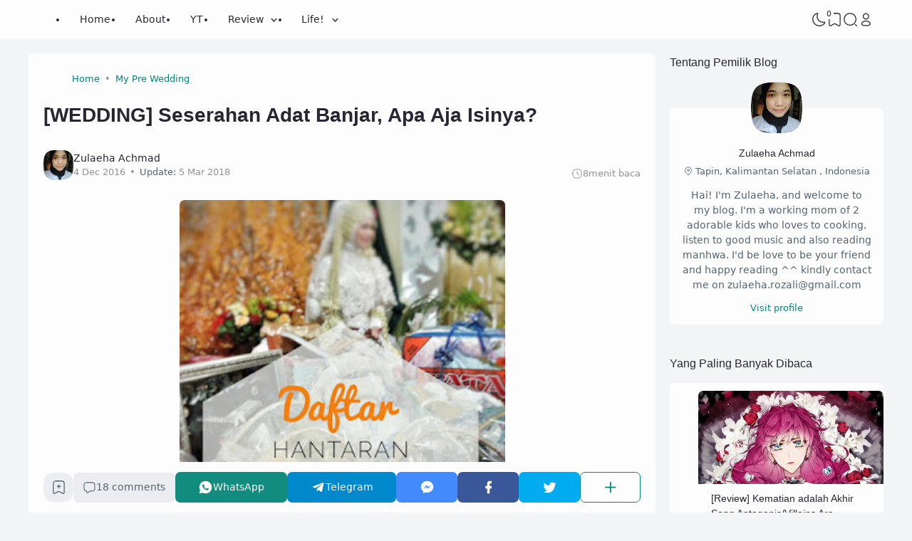

--- FILE ---
content_type: text/html; charset=UTF-8
request_url: https://www.syunamom.com/2016/12/wedding-seserahan-adat-banjar-apa-aja.html?showComment=1589322895511
body_size: 87190
content:
<!DOCTYPE html>
<html dir='ltr' lang='id-ID' xmlns='http://www.w3.org/1999/xhtml' xmlns:b='http://www.google.com/2005/gml/b' xmlns:data='http://www.google.com/2005/gml/data' xmlns:expr='http://www.google.com/2005/gml/expr'><head>
<!-- TITLE -->
<title>[WEDDING] Seserahan Adat Banjar, Apa Aja Isinya? - Mama Nuy! </title><meta content='[WEDDING] Seserahan Adat Banjar, Apa Aja Isinya? - Mama Nuy! ' property='og:title'/><meta content='[WEDDING] Seserahan Adat Banjar, Apa Aja Isinya? - Mama Nuy! ' property='og:image:alt'/><meta content='[WEDDING] Seserahan Adat Banjar, Apa Aja Isinya? - Mama Nuy! ' name='twitter:title'/><meta content='[WEDDING] Seserahan Adat Banjar, Apa Aja Isinya? - Mama Nuy! ' name='twitter:image:alt'/><meta content='Mama Nuy! ' property='og:site_name'/>
<!-- DESCRIPTION -->
<meta content='[WEDDING] Seserahan Adat Banjar, Apa Aja Isinya?' name='description'/><meta content='[WEDDING] Seserahan Adat Banjar, Apa Aja Isinya?' property='og:description'/><meta content='[WEDDING] Seserahan Adat Banjar, Apa Aja Isinya?' name='twitter:description'/>
<!-- CANONICAL -->
<link href='https://www.syunamom.com/2016/12/wedding-seserahan-adat-banjar-apa-aja.html' rel='canonical'/><link href='https://www.syunamom.com/2016/12/wedding-seserahan-adat-banjar-apa-aja.html?m=1' rel='alternate'/><meta content='https://www.syunamom.com/2016/12/wedding-seserahan-adat-banjar-apa-aja.html' property='og:url'/>
<!-- THUMBNAIL -->
<meta content='https://blogger.googleusercontent.com/img/b/R29vZ2xl/AVvXsEi7hp98ZL_wCPnuRNhrNDhen67djpURDTcP8PEySTi8sgBZa5y1ht50yczPV80rej5Zazkydr6bnbiH95fs652Gcmj_z-6oVR_AGR2hSm3yrjXv4CncacfN3Z2Ko5NHNnPBOeEjkwf-Gn2E/s400/Daftar+Hantaran+Adat+Kalimantan+Selatan.jpg' property='og:image'/><meta content='https://blogger.googleusercontent.com/img/b/R29vZ2xl/AVvXsEi7hp98ZL_wCPnuRNhrNDhen67djpURDTcP8PEySTi8sgBZa5y1ht50yczPV80rej5Zazkydr6bnbiH95fs652Gcmj_z-6oVR_AGR2hSm3yrjXv4CncacfN3Z2Ko5NHNnPBOeEjkwf-Gn2E/s400/Daftar+Hantaran+Adat+Kalimantan+Selatan.jpg' name='twitter:image'/>
<!-- KEYWORD -->
<meta content='Blog Review Manhwa Manga Drama Korea, Blog Mama Nuy, keyword 3, keyword 4, keyword 5, etc' name='keywords'/>
<meta content='Keyword 1, keyword 2, keyword 3, keyword 4, keyword 5, etc' property='article:tag'/>
<!-- AUTHOR -->
<meta content='Zulaeha Achmad' name='author'/>
<meta content='Zulaeha Achmad' property='article:author'/>
<link href='https://www.blogger.com/profile/BLOGGER PROFILE' rel='me'/>
<link href='https://www.blogger.com/profile/BLOGGER PROFILE' rel='author'/>
<link href='https://www.blogger.com/profile/BLOGGER PROFILE' rel='publisher'/>
<meta content='zulaeha.barsieh' property='fb:admins'/>
<meta content='https://www.facebook.com/zulaeha.barsieh' property='article:author'/>
<meta content='https://www.facebook.com/zulaeha.barsieh' property='article:publisher'/>
<meta content='@syunamom' name='twitter:site'/>
<meta content='@syunamom' name='twitter:creator'/>
<!-- TRACKING CODE -->
<meta content='xxxxxxxxx' name='google-site-verification'/>
<meta content='xxxxxxxx' name='msvalidate.01'/>
<!-- FAVICON -->
<link href='https://www.syunamom.com/favicon.ico' rel='icon' type='image/x-icon'/><link href='https://www.syunamom.com/favicon.ico' rel='apple-touch-icon'/>
<!-- THEME COLOR (MOBILE ONLY) -->
<meta content='#00857c' name='theme-color'/><meta content='#00857c' name='msapplication-navbutton-color'/><meta content='#00857c' name='apple-mobile-web-app-status-bar-style'/><meta content='yes' name='apple-mobile-web-app-capable'/>
<!-- BLOG FEED -->
<meta content='blogger' name='generator'/><link href='https://www.blogger.com/openid-server.g' rel='openid.server'/><link href='https://www.syunamom.com/' rel='openid.delegate'/><link href='https://www.syunamom.com/feeds/posts/default' rel='alternate' title='Mama Nuy!  - Atom' type='application/atom+xml'/><link href='https://www.syunamom.com/feeds/posts/default?alt=rss' rel='alternate' title='Mama Nuy!  - RSS' type='application/rss+xml'/>
<!-- OPEN GRAPH -->
<meta content='article' property='og:type'/><meta content='id_ID' property='og:locale'/><meta content='en_US' property='og:locale:alternate'/><meta content='summary_large_image' name='twitter:card'/>
<!-- ROBOTS INDEX -->
<meta content='width=device-width, initial-scale=1.0, user-scalable=1.0, minimum-scale=1.0, maximum-scale=5.0' name='viewport'/><meta content='text/html; charset=UTF-8' http-equiv='Content-Type'/><meta content='IE=Edge' http-equiv='X-UA-Compatible'/><meta content='all' name='robots'/><meta content='all' name='googlebot'/><meta content='all' name='Googlebot-Image'/><meta content='all' name='MSNBot'/><meta content='all' name='MSNBot-Media'/>
<!-- PRELOAD -->
<!-- <link as='script' href='//pagead2.googlesyndication.com' rel='preload'/> -->
<!-- PRECONNECT -->
<link crossorigin='crossorigin' href='https://www.syunamom.com/feeds/posts/summary' rel='preconnect dns-prefetch'/><link crossorigin='crossorigin' href='https://source.igniel.com' rel='preconnect dns-prefetch'/><link crossorigin='crossorigin' href='//fonts.gstatic.com' rel='preconnect dns-prefetch'/><link href='//fonts.googleapis.com' rel='preconnect dns-prefetch'/><link href='//cdn.statically.io' rel='preconnect dns-prefetch'/><link href='//blogger.googleusercontent.com' rel='preconnect dns-prefetch'/><link href='//4.bp.blogspot.com' rel='preconnect dns-prefetch'/><link href='//2.bp.blogspot.com' rel='preconnect dns-prefetch'/><link href='//3.bp.blogspot.com' rel='preconnect dns-prefetch'/><link href='//4.bp.blogspot.com' rel='preconnect dns-prefetch'/><link href='//lh1.googleusercontent.com' rel='preconnect dns-prefetch'/><link href='//lh2.googleusercontent.com' rel='preconnect dns-prefetch'/><link href='//lh3.googleusercontent.com' rel='preconnect dns-prefetch'/><link href='//lh4.googleusercontent.com' rel='preconnect dns-prefetch'/><link href='//img.youtube.com' rel='preconnect dns-prefetch'/><link href='//i.ytimg.com' rel='preconnect dns-prefetch'/><link href='//apis.google.com' rel='preconnect dns-prefetch'/><link href='//ajax.googleapis.com' rel='preconnect dns-prefetch'/><link href='//www.google-analytics.com' rel='preconnect dns-prefetch'/><link href='//googleads.g.doubleclick.net' rel='preconnect dns-prefetch'/><link href='//www.gstatic.com' rel='preconnect dns-prefetch'/><link href='//www.googletagservices.com' rel='preconnect dns-prefetch'/><link href='//tpc.googlesyndication.com' rel='preconnect dns-prefetch'/><link href='//www.googletagmanager.com' rel='preconnect dns-prefetch'/>
<!-- EXTERNAL SCRIPT -->
<script type='text/javascript'>
        (function(i,s,o,g,r,a,m){i['GoogleAnalyticsObject']=r;i[r]=i[r]||function(){
        (i[r].q=i[r].q||[]).push(arguments)},i[r].l=1*new Date();a=s.createElement(o),
        m=s.getElementsByTagName(o)[0];a.async=1;a.src=g;m.parentNode.insertBefore(a,m)
        })(window,document,'script','https://www.google-analytics.com/analytics.js','ga');
        ga('create', 'UA-91669564-1', 'auto', 'blogger');
        ga('blogger.send', 'pageview');
      </script>
<link href='https://fonts.googleapis.com/css2?family=JetBrains+Mono&display=swap' rel='stylesheet'/>
<script>//<![CDATA[
eval(function(p,a,c,k,e,r){e=function(c){return(c<a?'':e(parseInt(c/a)))+((c=c%a)>35?String.fromCharCode(c+29):c.toString(36))};if(!''.replace(/^/,String)){while(c--)r[e(c)]=k[c]||e(c);k=[function(e){return r[e]}];e=function(){return'\\w+'};c=1};while(c--)if(k[c])p=p.replace(new RegExp('\\b'+e(c)+'\\b','g'),k[c]);return p}('k 9=["\\c\\g\\d\\c\\l\\h\\7\\m\\n\\a\\e\\i","\\g\\7\\8\\o\\8\\7\\b","\\p","\\f\\a\\8\\a\\q\\8\\r\\7\\b\\7","\\f\\a\\e\\i","\\s\\7\\8\\t\\8\\8\\e\\c\\u\\j\\8\\7","\\f\\v\\w\\j\\b\\7\\d\\8\\x\\h\\7\\b\\7\\d\\8"];(()=>{y(z[9[1]](9[0])===9[2]){A[9[6]][9[5]](9[3],9[4])}})()',37,37,'|||||||x65|x74|_0xb9cc|x61|x6D|x69|x6E|x72|x64|x67|x6C|x6B|x75|var|x70|x78|x44|x49|x31|x2D|x68|x73|x41|x62|x6F|x63|x45|if|localStorage|document'.split('|'),0,{}));
//]]></script>
<style id='page-skin-1' type='text/css'><!--
/* ======================================
IGNIPLEX: Premium Blogger Theme - Designed by Igniel (igniel.com)
======================================
Name      : IGNIPLEX
Version   : 3
Date      : February 11, 2023
Demo      : igniplex.blogspot.com
Type      : Premium (Paid)
Designer  : Igniel
Country   : Indonesia
Website   : www.igniel.com
***************************************
This theme is premium (paid).
You can only get it by purchasing officially.
If you get it for free through any method, that means you get it illegally.
*************************************** */
@font-face {font-family: 'Open Sauce One';font-style: normal;font-weight: 400;font-display: swap;src: local('Open Sauce One'), url('https://cdn.statically.io/gh/igniel/Open-Sauce-Fonts/6eea53f9/fonts/OpenSauceOne-Regular.ttf') format('woff');}@font-face {font-family: 'Open Sauce One';font-style: italic;font-weight: 400;font-display: swap;src: local('Open Sauce One'), url('https://cdn.statically.io/gh/igniel/Open-Sauce-Fonts/6eea53f9/fonts/OpenSauceOne-Italic.ttf') format('woff');}@font-face {font-family: 'Open Sauce One';font-style: italic;font-weight: 500;font-display: swap;src: local('Open Sauce One'), url('https://cdn.statically.io/gh/igniel/Open-Sauce-Fonts/6eea53f9/fonts/OpenSauceOne-MediumItalic.ttf') format('woff');}@font-face {font-family: 'Open Sauce One';font-style: normal;font-weight: 500;font-display: swap;src: local('Open Sauce One'), url('https://cdn.statically.io/gh/igniel/Open-Sauce-Fonts/6eea53f9/fonts/OpenSauceOne-SemiBold.ttf') format('woff');}@font-face {font-family: 'Open Sauce One';font-style: italic;font-weight: 500;font-display: swap;src: local('Open Sauce One'), url('https://cdn.statically.io/gh/igniel/Open-Sauce-Fonts/6eea53f9/fonts/OpenSauceOne-SemiBoldItalic.ttf') format('woff');}@font-face {font-family: 'Open Sauce One';font-style: normal;font-weight: 600;font-display: swap;src: local('Open Sauce One'), url('https://cdn.statically.io/gh/igniel/Open-Sauce-Fonts/6eea53f9/fonts/OpenSauceSans-Bold.ttf') format('woff');}@font-face {font-family: 'Open Sauce One';font-style: italic;font-weight: 600;font-display: swap;src: local('Open Sauce One'), url('https://cdn.statically.io/gh/igniel/Open-Sauce-Fonts/6eea53f9/fonts/OpenSauceSans-BoldItalic.ttf') format('woff');}@font-face {font-family: 'Open Sauce One';font-style: normal;font-weight: 700;font-display: swap;src: local('Open Sauce One'), url('https://cdn.statically.io/gh/igniel/Open-Sauce-Fonts/6eea53f9/fonts/OpenSauceSans-ExtraBold.ttf') format('woff');}@font-face {font-family: 'Open Sauce One';font-style: italic;font-weight: 700;font-display: swap;src: local('Open Sauce One'), url('https://cdn.statically.io/gh/igniel/Open-Sauce-Fonts/6eea53f9/fonts/OpenSauceSans-ExtraBoldItalic.ttf') format('woff');}:root {--primary: #00857c;--invertColor: #fdfdfd;--headerBg: #fdfdfd;--headerText: #272733;--bodyBg: #f3f4f6;--fontBody: 'Open Sauce One', system-ui, -apple-system, BlinkMacSystemFont, 'Ubuntu', 'Segoe UI', 'Oxygen-Sans', 'Helvetica Neue', Arial, sans-serif;--fontTitle: 'Open Sauce One', Arial, sans-serif;--footerBg: #fdfdfd;--footerLink: #00857c;--footerText: #3a4a68;--postBg: #fdfdfd;--postLink: #00857c;--tx-100: #272733;--tx-85: #3a4a68;--tx-75: #536471;--tx-50: #949494;--tx-md: .9rem;--tx-sm: .785rem;--bg-75: #ebedf1;--bg-50: #dbdee3;--border: #d2d7e2;--light: #fdfdfd;--syn: #f4f6fa;}[data-theme="dark"] {--headerBg: var(--postBg);--headerText: var(--tx-100);--bodyBg: #161b22;--footerBg: var(--postBg);--footerText: var(--tx-85);--postBg: #1b212a;--postLink: #00857c;--tx-100: #efefef;--tx-85: #9dafbd;--tx-75: #9ba3b5;--tx-50: #687082;--bg-75: #212933;--bg-50: #14181f;--border: #31394d;--light: #20242c;--syn: #1f2631;} * {box-sizing: border-box;}html, body {font-size: 14px;font-weight: 400;line-height: 1.5;scroll-behavior: smooth;transition: background-color .3s, color .2s;}html, body, button, .post-body pre:after {font-family: var(--fontBody);}body {margin: 0;padding: 0;overflow-x: hidden;word-break: break-word;text-rendering: optimizeLegibility;-webkit-font-smoothing: antialiased;-moz-osx-font-smoothing: grayscale;-webkit-tap-highlight-color: transparent;}a, a:hover, a:link, a:visited {outline: none;text-decoration: none;}blockquote {border-top: 1px solid var(--border);border-bottom: 1px solid var(--border);line-height: 1.6em;margin: 3rem 0 2rem;padding: 2.25rem 1.5rem 2rem;}blockquote:before {background: var(--postBg) url("data:image/svg+xml,%3Csvg viewBox='0 0 24 24' xmlns='http://www.w3.org/2000/svg'%3E%3Cpath d='M14,17H17L19,13V7H13V13H16M6,17H9L11,13V7H5V13H8L6,17Z' fill='%23515a5d'/%3E%3C/svg%3E") top center / 3.25rem no-repeat;height: 3.5rem;left: 0;margin: auto;right: 0;top: -1.5rem;width: 4rem;}[data-theme="dark"] blockquote:before {background-image: url("data:image/svg+xml,%3Csvg viewBox='0 0 24 24' xmlns='http://www.w3.org/2000/svg'%3E%3Cpath d='M14,17H17L19,13V7H13V13H16M6,17H9L11,13V7H5V13H8L6,17Z' fill='%239ba3b5'/%3E%3C/svg%3E");}blockquote footer {font-style: italic;line-height: normal;margin-top: 1rem;text-align: right;}blockquote footer:before, blockquote footer:after {content: '\2014';margin-top: .5rem;}blockquote footer:before {margin-right: .5rem;}blockquote footer:after {margin-left: .5rem;}code, kbd, mark {padding: .15rem .5rem;}details, summary, input {outline: none;}details summary::marker {display: none;font-size: 0;list-style-type: none;}details summary::-webkit-details-marker {display: none;font-size: 0;list-style-type: none;}details summary::-moz-list-bullet {display: none;font-size: 0;list-style-type: none;}figure {margin: 0;}h1, h2, h3, h4, h5, h6, .t, .title {font-family: var(--fontTitle);}hr {border: 0 solid var(--tx-75);border-top-width: 7px;margin: 2rem auto;overflow: visible;width: 7px;}hr:before, hr:after {border: 0 solid var(--tx-75);border-top-width: 5px;top: -6px;width: 5px;}hr:before {left: -20px;}hr:after {right: -20px;}img {height: auto;max-width: 100%;}kbd {border: 1px solid rgba(10, 10, 10, .15);box-shadow: 0 1px 1px rgb(12 13 14 / 15%), inset 0 1px 0 0 var(--postBg);text-shadow: 0 1px 0 var(--postBg);}path, polygon, ellipse, line, circle, rect {clip-rule: evenodd;fill: none;fill-rule: evenodd;stroke-linecap: round;stroke-linejoin: round;stroke-miterlimit: 10;stroke-width: 1.5px;}.table, #sitemap2 {white-space: nowrap;overflow: auto;}table {border-collapse: collapse;border-spacing: 0;}td,th {padding: 0;}.s {align-self: flex-start;position: sticky;position: -webkit-sticky;}.clipboard {height: 0;opacity: 0;}.ignielSquircle {clip-path: url(#ignielSquircle);}.squircle-hover {justify-content: center;height: 22px;width: 22px;}.widget-title.f, .post-info, .post-comments a, .post-body pre:after, .cover, .modal, .lightbox, .modal-inner, header > .inner, .nav a, .nav .dropdown span, .nav ul , .search-form, .tool, .me a, .not-found, .offer-info, .offer-info .post-comments a, .post-info-right >*, .toc-title, .post-pagination, .pager-title .indicator, .youtubelazy figure:before, .share, .share a, .share-more, .share-box-top, .share-box-content span, .comment-sort, .Label li, .profile-avatar.noimg, .comment-expand, .FollowByEmail form, .squircle-hover, .multi .bm-icon, .post .post-labels, .lightbox-open, .spoiler summary, [class*="-arrow"] .arrow, .grid-inner .expand:before, .grid-inner .expand:after, .post-action, .single .post-comments, .share-mobile, .comment-creator, .comment-opt-content li, .comment-footer, summary.hier-top, .a-reply, .ablock {align-items: center;}body, .count, .notfound .post-comments i {background-color: var(--bodyBg);}header, .search-input, .bookmark i {background-color: var(--headerBg);}.bg-primary, button, .btn-primary, .totop, .blog-pager:not(.pager-title) a, .comment-thread .continue a, .glide__dots button.glide__bullet--active, .glide__dots button:hover, .post-pagination li a:hover, .post-pagination .selected, .carousel .dot.active, .tabs.syntax .current:before, .share-more:hover, .BlogArchive select:hover, .spoiler summary:after, .post .post-labels a, .toc-icon:before {background-color: var(--primary);}.bg-100, .article, aside .widget-content, .Label .cloud li, .share-box, .custom-2-inner, .comment-avatar, .glide__dots button, .related-bottom-inner.noimage, .post-comments i, .carousel-tx, [class*="-arrow"] button, .carousel span {background-color: var(--postBg);}.menu ul ul, .links, .btn-disabled {background-color: var(--light);}.bg-75, .links .head, .social, .menu .head, .FollowByEmail form input[type="email"], .post-body .box, .share-copy-input, .share-box-content a, .share-box-content span, .comments-replies .comment-avatar, .bookmark-title, .caption, .profile-avatar.noimg, .post-pagination li a {background-color: var(--bg-75);}.bg-50, code, kbd {background-color: var(--bg-50);}.skl-top, .skl-bottom, .skl-grid, .skl-slide, .post-body pre:after, .bookmark img, .BlogArchive select {background-color: var(--bg-50);}.post-body pre, .post-body pre:before, .post-body pre i.copy:before, .tabs.syntax li, .tabs.syntax .content, .accordion {background-color: var(--syn);}button.outline, button.outline.download, button.outline.demo, .search button, .custom-post-1 .skl li, aside .Profile .individual, aside .Label .widget-content:not(.list), aside .BlogArchive .widget-content.dropdown, table tr:nth-child(odd) td, .FollowByEmail button, .FollowByEmail button:hover, .post-body pre code, .comments .footer, .related-bottom .skeleton li, #HTML19 .widget-content, #HTML20 .widget-content, .Image .widget-content, .comments .comment-form, #sitemap2::-webkit-scrollbar, #sitemap2::-webkit-scrollbar-track, #sitemap2::-webkit-scrollbar-corner, .table::-webkit-scrollbar, .table::-webkit-scrollbar-track, .table::-webkit-scrollbar-corner {background-color: transparent;}code, kbd, mark, .slider-label >*, .slider-label .btn-primary, .Label .cloud li, .count, .skl-bottom, .feat-thumb, .notitle .feat-inner, .custom-post-4 .post-labels >*, .custom-post-4 .btn-primary, .post-comments i, .post-footer-inner >*, .post .post-labels a {border-radius: 5px;}button, .btn-primary, .btn-disabled, .btn-error, .menu ul ul, .links, .single .posts, .post-body pre, .FollowByEmail form input[type="email"], .skl-grid, .skl-slide, .skl-top, .pop-thumb, .comment-thread ol > li, .comment-form, .slider .grid li, .menu .ava, aside .widget-content, .profile-inner, .footer .PopularPosts .big img, .article, .post-body .tabs.syntax pre:after, .post-author, .author-avatar img, .comment-avatar, .share-box, .Image img, .custom-2-inner, .custom-post-4 li, .comment-inner, .post-comments a:before, noimage, .related-middle-inner .skl-top, .related-bottom-inner, .offer-inner .skl-top, .post-body .box, .dropdown select, .offer-thumb, .blog-pager:not(.pager-title) >*, .share-button a, .share-more, .share-copy-input, .comment-thread .continue a, table.tr-caption-container td, .post-body img, .youtubelazy, .toc, .post-pagination li >*, .comment-opt-content, .bookmark i, .bookmark-wrapper, .spoiler, .carousel, .caption, .grid-inner .expand:before, .footer-inner, .single .post-comments, .accordion, .toc-overlay {border-radius: 7px;}hr, hr:before, hr:after, .round, .ripple div, .glide__dots button, .toc-title:after, .spoiler summary:after, .tabs.syntax .current:before, .toc-icon:before, #sitemap2::-webkit-scrollbar-thumb, .table::-webkit-scrollbar-thumb {border-radius: 100px;}.menu ul > li > ul > li:first-of-type > a {border-radius: 7px 7px 0 0;}.ignielSquircle, img.ignielSquircle {border-radius: 0;line-height: 0;}button, .btn-primary, .btn-disabled, .btn-error, input, iframe, textarea, table.tr-caption-container, table.tr-caption-container td, [data-theme="dark"] table.tr-caption-container td, .dropdown select {border: 0;}.primary-hover:hover, *:checked ~ .primary-hover, *:checked ~ .primary-hover:before, li:hover > .primary-hover, .primary-hover:hover, .primary-hover:hover::before {border-color: var(--primary);}.box-shadow, .nav ul ul {box-shadow: 1px 7px 15px 3px rgba(10, 10, 10, .3);}button:hover, button.download:hover, button.demo:hover, .btn-primary:hover, .blog-pager:not(.pager-title) a:hover, .share-button a:hover {box-shadow: inset 0 0 0 99999px rgba(255,255,255,.15);}main:after, #sticky:after {clear: both;}blockquote:before, button.download:before, button.demo:before, hr:before, hr:after, .links:before, .menu li ul:before, .squircle-hover:before, main:after, #sticky:after, .skl-top:after, .skl-bottom:after, .slider-thumb:after, .custom-post-4 .snippet-thumb:after, .post-body pre i.copy:before, .youtubelazy figure:before, .comment-actions:before, .bookmark-wrapper:before {content: '';}.footer, .credit {color: var(--footerText);}.nav, .nav a, .nav .dropdown span {color: var(--headerText);}button, button a, a button, .btn-primary, .btn-primary:hover, a.btn-primary, .btn-error, .blog-pager:not(.pager-title) >*:not(.btn-disabled, .next, .prev):hover, .blog-pager:is(.infinite-scroll, .pager-label) >*:not(.btn-disabled), .comment-thread .continue a, .post-pagination li a:hover, .post-pagination .selected, .grid-inner .expand, .share-more:hover::before, .share-more:hover i, .BlogArchive select:hover:hover, .spoiler summary:after {color: var(--invertColor);}.tx-primary, .primary-hover:hover, *:checked ~ .primary-hover, li:hover > .primary-hover, .primary-hover:hover, .primary-hover:hover::before, a:hover, button.outline, .nav > ul > li:hover > *, .nav ul ul li:hover >*, .nav .dropdown .dropdown:hover span, .me li:hover a, .offer-info a:hover, .post-info span:hover a, .drop, aside .hier details.open[open] summary:before, aside .hier details.open summary:before, .count.tx-primary, .toc-title:after, .related-bottom .noimage li:before, .tabs .current, .tabs li:hover, .share-more:before, .share-box-content div:hover i {color: var(--primary);}.tx-100, a.tx-100:not(:hover), html, body, a, h1, h2, h3, h4, h5, h6, .t, blockquote, code, kbd, .post-body .box, .footer .LinkList a:not(:hover) {color: var(--tx-100);}.tx-85, blockquote footer, .post-body pre, .post-body pre code, .post-body pre:before, .post-body pre i.copy:after, .toc-overlay, .toc-overlay a:not(:hover), #sitemap2 a {color: var(--tx-85);}.tx-75, *[class] a.tx-75:not(:hover), .nav li li a, .nav .dropdown .dropdown span, .me a, .FollowByEmail form input[type="email"], .FollowByEmail form input[type="email"]::placeholder, .BlogArchive .post li, .PopularPosts .noimage li:before, .footer .pop-snippet, .listen:before {color: var(--tx-75);}.tx-50, a.tx-50:not(:hover), .post-filter .item:before, .post-body figcaption, .notfound-inner:before, .search-input::placeholder {color: var(--tx-50);}.slider, .slider-text a, .share a, .custom-post-4 .widget-content a {color: var(--invertColor);}.pointer, button, .nav label, .nav li, .hier details.open[open] summary:before, .hier details.open summary:before, .dropdown select, #header label, .post-body pre i.copy:before, .youtubelazy figure, .toc-title, .tabs li, .accordion summary, .post-body img, details summary {cursor: pointer;}.show, blockquote footer, .Header img, .grid .slider-text a, main:after, #sticky:after, .nav ul ul, .nav li li a, .me ul, .Label .show-more, .Label input:checked ~ .show-more .h, .BlogArchive .show-more, .BlogArchive .check:checked ~ .archive-remaining, .BlogArchive .check:checked ~ .show-more .h, .post-body pre code, .search .check:checked ~ button, .mode input:checked ~ label .h, .slider img, .related-middle.noimage ul, .swipe-inner::-webkit-scrollbar, .carousel-inner::-webkit-scrollbar, .ignielParallax, .input-expand:checked ~ .comment-expand .comment-expand-show, .ignielPagination:not(.h) {display: block;}.f, .nav ul, .menu-inner label, .nav a, .nav .dropdown span, .me a, .Label a, .Label li, .BlogArchive .FLAT a, .BlogArchive .FLAT li, .post-body pre:after, .youtubelazy figure:before, .comments > li, .comments-replies > li, .squircle-hover, .tabs ul, .tabs ol, .accordion summary, .spoiler summary, .gallery.swipe .swipe-inner, .carousel-inner, .grid-inner .expand:before, .grid-inner .expand:after, .custom-post-2 .post-inner.f {display: -webkit-box;display: -webkit-flex;display: -moz-box;display: -ms-flexbox;display: flex;}.g, .grid-inner {display: grid;}blockquote footer:before, blockquote footer:after, [class*="btn-"]:not(.f), .ripple, button.download:before, button.demo:before, .links .follow a, .offer-title > a, .BlogArchive .FLAT a, .BlogArchive .hier .t, .Label .selected span:first-of-type, .infinite-scroll span span, #top-continue.continue, .menu .follow a:before, .comment-header .datetime, .Label a, .share-box-content i {display: inline-block;}.h, .replaced, .hidden, .check, .Label input:checked ~ .show-more .more, .BlogArchive .check:checked ~ .show-more .more, .search .check:checked ~ .open, .mode input:checked ~ label .dk, .notitle.nodesc .feat-inner, .multi .post-labels >*:not(:first-of-type), .comment-actions .item-control, .comment-footer.h, .a-cancel.h, .footers .no-items, .input-expand:checked ~ .comment-expand .comment-expand-hide, .tabs .content:not(.visible), .tabs ul::-webkit-scrollbar, .ignielPagination, .slider .grid li:nth-child(n+6) {display: none;}.hover-zoom:hover img, .article:hover .snippet-thumb img, .article:hover .feat-thumb img, .PopularPosts li:hover img, .youtubelazy figure:hover img {filter: brightness(80%);}.share-box-content a:hover path, .comment-opt label:hover path, .comment-opt-expand:checked ~ label path, .ablock-icon .fill path, .a-reply .fill path {fill: var(--primary);}.blog-posts, .blog-posts > .article, .related-bottom-inner.gd ul, .related-bottom-inner.gd:not(.noimage) li, .PopularPosts .big, .Label .cloud ul, .custom-post-2 .post-inner, .breadcrumb {flex-wrap: wrap} code, kbd, pre, samp, .share-copy-input {font-family: SFMono-Regular, SF Mono, 'JetBrains Mono', 'Roboto Mono', 'Source Code Pro', Consolas, Menlo, Monaco, Liberation Mono, monospace, sans-serif;}.tx-md, .tr-caption, .post-body figcaption, .caption {font-size: var(--tx-md);}.tx-sm, .post-body pre i.copy:after, .spoiler summary:after {font-size: var(--tx-sm);}blockquote footer, code, kbd, .search-input, .toc ol, .toc-title:after, .related-middle-inner, .comment-date:before {font-size: 1rem;}.links .t, .grid .slider-text, .post-title, .related-middle > .t, .author-name, .Profile .t, .post-body, table thead, .offer-title > a, .custom-post-2 .post-title, .not-found .text, .bookmark-title, .related-bottom-inner:not(.noimage.nosnippet) .related-title, .toc-overlay .toc-title {font-size: 1.0715rem;line-height: 1.625em;}blockquote, .nav .dropdown span:after, .glide .slider .post:first-child .post-title, .hier .haspost summary:after, .comment-expand:after {font-size: 1.5rem;}.share i, .share-box-content i, .carousel i, .read-time i {font-style: normal;}h1, h2, h3, h4, h5, h6, .b, .t, .title, .post-title, .hier details.open[open] summary:before, .hier details.open summary:before, .accordion summary, .pager-title a {font-weight: 500;}.post-body *:is(h1, h2, h3, h4, h5, h6) {font-weight: 600;}.single .blog-posts .entry-title, .comment-opt label, .notfound-inner:before {font-weight: 700;}.load, .slider-thumb, .slider img, .skl-top:after, .skl-bottom:after, .skl-grid, .slider .grid li:first-child .skl-grid {height: 100%;}single .blog-posts .entry-title, .post-body *:is(h1, h2, h3, h4, h5, h6) {line-height: 1.5em;}.center, .load, .ripple, header > .inner, .Header img, .slider, .igniplex, .footer-inner, .totop svg, .profile-avatar img, #billboard:not(.no-items), .slider .grid, .slider .swipe, .youtubelazy img, .youtubelazy figure:before, .middle {margin: auto;}.post-author, .post-body, .related-bottom, #comments, .post .post-footer, .feat-info, .offer ul, .single .blog-posts .post, .multi .blog-pager, .pager-label, .infinite-scroll {margin-top: 2rem;}header > .inner, .igniplex, .footer-inner, #billboard:not(.no-items), .slider .grid, .slider .swipe, .middle {max-width: calc(1160px + 40px);}[data-layout="1"] .igniplex, [data-layout="1"] .footer-inner, [data-layout="1"] #billboard:not(.no-items), [data-layout="1"] .slider .grid, [data-layout="1"] .slider .swipe, [data-layout="1"] .middle {max-width: 860px;}.hover-zoom .ignielSquircle, .noscroll, .Header h1, .Header h2, .article, .feat-thumb, .snippet-thumb, .pop-thumb, .skl-top, .skl-bottom, .skl-grid, .skl-slide, .slider .grid, .slider .grid li, .slider .swipe .swipe-inner li, .glide .slider-thumb, .custom-post-4 li, .Label li, .Label a, .BlogArchive li, .BlogArchive a, .breadcrumb, table, .label-remaining, .post-labels, .youtubelazy, .comment-avatar, .toc-overlay, .single .related-bottom-inner.gd .article {overflow: hidden;}.a, hr:before, hr:after, blockquote:before, .nav ul ul, .links:before, .skl-top:after, .skl-bottom:after, .squircle-hover:before, .FollowByEmail button, .slider-thumb:after, .custom-post-4 .snippet-thumb:after, .post-body pre:after, .post-body pre:before, .post-body pre i.copy:after, .post-body pre i.copy:before, .youtubelazy img, .youtubelazy figure:before, .youtubelazy iframe, .post-comments a:before, .bookmark-wrapper:before, .grid-inner .expand:before, .grid-inner .expand:after, .notfound-inner:before, .toc-icon:before {position: absolute;}.fi {position: fixed;}.r, hr, blockquote, .nav li, .me li, .slider li, .FeaturedPost .nodesc, .FeaturedPost .notitle, .post-body pre, .FollowByEmail form, .youtubelazy, .tabs {position: relative;}.FollowByEmail .icon path, .FollowByEmail button:hover path {stroke: var(--tx-100);}.ham path, .tool path, .tool polygon, .tool ellipse, .tool line, .tool circle, .tool rect {stroke: var(--headerText);}.no-post path, .not-found path, .blog-pager a path, .totop path, .multi .bm-icon path, .share-mobile path {stroke: var(--invertColor);}.stroke-primary path, .links .follow path, .menu .head .follow path, .links .follow line, .menu .head .follow line, .nav li:hover path, .me li:hover path, .squircle-hover:hover path, #ham:checked ~ header .tool .nav-icon path, .multi .post-comments a:hover path, .offer-info span:hover path, .Label li:hover path, .Label .selected path, .BlogArchive li:hover path, .FollowByEmail button path, .profile-show path, .comment-sort:hover path, .primary-hover:hover path, .bm-icon:hover path, .single .post-comments:hover path, .toc-icon:hover path, #toc-overlay:checked ~ .toc-icon path {stroke: var(--primary);}path, polygon, ellipse, line, circle, rect {stroke: var(--tx-75);}.fill path, .fill circle, .primary-hover:hover .fill path {fill: var(--tx-75);stroke: none;}.header, .center, .glide .slider-inner, .comment-thread .continue, .load, .tr-caption, .social a, .profile-inner, .FollowByEmail .title, .FollowByEmail .icon, .Label .cloud a, .Label .cloud .selected span:first-of-type, .comment-new, .share-box-content, .caption {text-align: center;}#sticky, .nav ul ul ul:before {top: 15px;}a, a:hover, .title, .t, blockquote footer, .single .blog-posts .entry-title, .post-body h1, .post-body h2, .post-body h3, .post-body h4, .post-body h5, .post-body h6, .share-more:before, .share-more i, .nav span {transition: color .3s;}html, button, blockquote, code, kbd, .btn-primary, .btn-primary:hover, .btn-primary:link, .btn-primary:visited, svg, path, polygon, ellipse, line, circle, rect, header, .swipe-up, .Header h1, .Header h2, .ripple div, blockquote:before, .nav li, .nav li ul:before, main, .article, .single .posts, .Label li, .blog-pager a, .post-body pre, .post-body pre code, table thead, table tr td, #sticky, .slider-thumb:after, .custom-post-4 .snippet-thumb:after, .comment-thread .continue a:hover, .post-body .box, .profile-show svg, .profile-show path, .comment-thread ol > li, .post-body pre:after, .post-body pre:before, .post-body pre i.copy:after, .post-body pre i.copy:before, .youtubelazy figure:before, .share-button a, .share-more, .comment-avatar, .footer-inner, .custom-2-inner, .comment-inner, .post-pagination li >*, .primary-hover, .bm-icon, .accordion summary:after, [class*="-arrow"] button, .carousel span, .post .post-labels a, .comments .comment-opt-content {transition: all .3s;}.bg-100, .bg-75, .bg-50, .links .head, .social, .widget-content, .credit, .FollowByEmail form input[type="email"], .skl-top, .skl-bottom, .skl-grid, .skl-slide, .post-labels >*, .post-footer-inner >*, .blog-pager >*, .comment-body, .comment-form, .profile-avatar.noimg, .glide__dots button, table.tr-caption-container td, .post-comments i, .bookmark-title, .tabs.syntax li, .tabs.syntax .content, .carousel-tx, .caption, .single .post-comments, .BlogArchive select, .count, .accordion {transition: background-color .3s;}hr, hr:before, hr:after, table, .me:before, .links:before, .post-body figcaption, .bookmark-wrapper:before, .tabs ul, .spoiler, .bm-more, .toc {transition: border-color .3s;}.label-remaining {transition: max-height .3s, margin .3s;}.totop, .search-input, .toc-title:after {transition: transform .3s;}.hover-zoom img, .slider img, .feat-thumb img, .snippet-thumb img, .PopularPosts img, .custom-post-1 img, .youtubelazy img {transition: transform .2s, filter .2s, opacity .2s linear;}.hover-zoom:hover img, .slider .post:hover img, .article:hover .feat-thumb img, .article:hover .snippet-thumb img, .PopularPosts li:hover img, .slider li:hover img, .custom-post-4 li:hover img {transform: scale(1.1);}button, .btn-primary, .btn-disabled, .btn-error, .Header h1, .Header h2, .nav li, .breadcrumb, .PopularPosts .noimage li:before, .count, .links .follow {white-space: nowrap} iframe, table, video, .w-100, aside .section, footer .section {width: 100%;} .nav-icon, .nav ul, .cover, .links:before, .slider .text, .slider .post, .article, .skl-top:after, .skl-bottom:after, .youtubelazy figure:before, .bookmark-wrapper:before, .post-action, [class*="-arrow"] .arrow {z-index: 1;}#main, aside {flex-shrink: 0;transition: all .3s linear;}.post-body h1, .single .blog-posts .entry-title, .no-post .text {font-size: 2rem;}svg, polygon, ellipse, line, circle, rect, button.download:before, button.demo:before {height: 1.5rem;width: 1.5rem;}.hover-zoom img, .slider img, .feat-thumb img, .snippet-thumb img, .PopularPosts img, .head .ava img, .youtubelazy img, .custom-post-4 li:hover img {object-fit: cover;width: 100vw;}.menu ul ul, .slider .post:hover .thumb:after, .slider li:hover .slider-thumb:after, .custom-post-4 li:hover .snippet-thumb:after, .cover, .modal, .lightbox, .links, .comment-opt-content, .bookmark-wrapper, .bm-icon .y, .bm input:checked ~ .bm-icon .x, .tabs .arrow, .ignielPagination.h, .comment-inner .input-expand:checked ~ .comments-replies {opacity: 0;visibility: hidden;}.post-body pre.copied:after, .post-body pre i.copy:hover::after, .team .h:checked ~ .modal, .bm input:checked ~ .bm-icon .y, .comment-opt-expand:checked ~ label:before, .tabs .arrow.active, #lightbox:checked ~ label, .ignielPagination:not(.h), .comments-replies {opacity: 1;visibility: visible;}.nav li:hover > ul, #ham:checked ~ header .links, #ham:checked ~ header .cover, #share:checked ~ .modal, #bookmark:checked ~ .bookmark-wrapper, .comment-opt-expand:checked ~ .comment-opt-content {opacity: 1;transform: translateY(0);-webkit-transform: translateY(0);visibility: visible;}.nav ul ul, .links {z-index: 2;}.nav ul ul, .links, .bookmark-wrapper {transform: translateY(-.75rem);-webkit-transform: translateY(-.75rem);transition: all .2s ease-in-out 0s, background-color .2s;}.post-body :is(ol, ul) {padding-inline-start: 2.5em;}.post-body :is(ol, ul, li) {list-style: revert;list-style-type: revert;}ul, ol, li, .toc :is(ol, ul, li), .related-middle :is(ol, ul, li), .post-pagination :is(ol, ul, li), .tabs ul, .tabs ol, .tabs li {list-style: none;list-style-type: none;margin: 0;padding: 0;}.slider .post:not(:first-child) .post-title a, .PopularPosts ul:not(.noimage) li:not(.big) .pop-content, .post-inner {display: -webkit-box;overflow: hidden;text-overflow: ellipsis;-webkit-box-orient: vertical;}.blog-pager, .comment-thread .continue {margin: 1rem 0 .5rem}.load, .ripple {top: 0;bottom: 0;left: 0;right: 0;}.load {cursor: progress;}.ripple {height: 60px;width: 60px;}.ripple div {border: 2px solid var(--primary);-moz-animation: ignielRipple 1s cubic-bezier(0, 0.2, 0.8, 1) infinite;-o-animation: ignielRipple 1s cubic-bezier(0, 0.2, 0.8, 1) infinite;-webkit-animation: ignielRipple 1s cubic-bezier(0, 0.2, 0.8, 1) infinite;animation: ignielRipple 1s cubic-bezier(0, 0.2, 0.8, 1) infinite;}.ripple div:nth-child(2) {-moz-animation-delay: -0.5s;-o-animation-delay: -0.5s;-webkit-animation-delay: -0.5s;animation-delay: -0.5s;}.lazy {opacity: 0;transition: opacity .1s;}.lazyloaded, .slider .widget-content.lazyloaded, [class*="-arrow"] .arrow:hover {opacity: 1;}.fade {animation: ignielFade .1s ease-out;-moz-animation: ignielFade .1s ease-out;-webkit-animation: ignielFade .1s ease-out;-o-animation: ignielFade .1s ease-out;transition: opacity .1s linear;}.skeleton {cursor: progress;-webkit-user-select: none;-moz-user-select: none;-ms-user-select: none;user-select: none;width: 100%;}.skl-top, .skl-bottom, .skl-grid, .skl-slide {animation: skeleton 1s ease-in-out forwards infinite alternate;-webkit-animation: skeleton 1s ease-in-out forwards infinite alternate;transform-origin: top center;}.skl-top {height: 125px;}.skl-bottom {animation-delay: 200ms;height: 10px;margin-top: .5rem;}.skl-bottom.two {width: 75%;}.related-middle-inner .skl-bottom, .offer-inner .skl-bottom {margin-bottom: .75rem;width: 100%;}.related-middle-inner .right, .offer-inner .right {flex-basis: 100%;width: 100%;}.skl-grid {min-height: 185px;}.skl-slide {min-height: 340px;} table {margin: 2rem 0;border: 1px solid rgba(35, 45, 65, .15);border-collapse: unset;}table thead, table td {background-color: rgba(10, 10, 10, .025);}[data-theme="dark"] table thead, [data-theme="dark"] table td {background-color: rgba(38, 43, 51, .1);}table th, table tr td {border-right: 1px solid rgba(35, 45, 65, .15);}[data-theme="dark"] table, [data-theme="dark"] table th, [data-theme="dark"] table tr td {border-color: rgba(125,145,225,.075);}table th:last-child, table tr td:last-child {border-right: 0;}table th {padding: 1rem .75rem;}table tr td {text-align: left;vertical-align: top;}table tr td, .caption {padding: .65rem 1rem;}table.tr-caption-container tr, .caption {display: table;margin: auto;}.tr-caption, .post-body figcaption, .caption {line-height: 1.35rem;}table.tr-caption-container tr:first-child td a {padding: 0 !important;}button, .btn-primary, .btn-disabled, .btn-error {box-shadow: none;font-weight: 400;line-height: 1.5em;margin: 5px;outline: 0;padding: .75em 1.5em;}button.outline {border: 1px solid var(--primary);}button.outline:hover, button.outline.download:hover, button.outline.demo:hover {box-shadow: none;}button.download {background-color: #6dab3c;}button.download:before {vertical-align: -5px;margin-right: .5rem;background: url("data:image/svg+xml,%3Csvg viewBox='0 0 24 24' xmlns='http://www.w3.org/2000/svg'%3E%3Cpath d='M11.879 14.791V2.75' fill='transparent' stroke='%23fff'/%3E%3Cpath d='M14.795 11.8643L11.879 14.7923L8.96301 11.8643' fill='transparent' stroke='%23fff'/%3E%3Cpath d='M16.3702 7.25879C19.9492 7.58879 21.2502 8.92879 21.2502 14.2588C21.2502 21.3588 18.9392 21.3588 12.0002 21.3588C5.05924 21.3588 2.75024 21.3588 2.75024 14.2588C2.75024 8.92879 4.05024 7.58879 7.63024 7.25879' fill='transparent' stroke='%23fff'/%3E%3C/svg%3E") center no-repeat;}button.outline.download {border: 1px solid #6dab3c;color: #6dab3c;}button.outline.download:before {background-image: url("data:image/svg+xml,%3Csvg viewBox='0 0 24 24' xmlns='http://www.w3.org/2000/svg'%3E%3Cpath d='M11.879 14.791V2.75' fill='transparent' stroke='%236dab3c'/%3E%3Cpath d='M14.795 11.8643L11.879 14.7923L8.96301 11.8643' fill='transparent' stroke='%236dab3c'/%3E%3Cpath d='M16.3702 7.25879C19.9492 7.58879 21.2502 8.92879 21.2502 14.2588C21.2502 21.3588 18.9392 21.3588 12.0002 21.3588C5.05924 21.3588 2.75024 21.3588 2.75024 14.2588C2.75024 8.92879 4.05024 7.58879 7.63024 7.25879' fill='transparent' stroke='%236dab3c'/%3E%3C/svg%3E");}button.demo, .btn-error {background-color: #dc6060;}button.demo:before {vertical-align: -5px;margin-right: .5rem;background: url("data:image/svg+xml,%3Csvg viewBox='0 0 24 24' xmlns='http://www.w3.org/2000/svg'%3E%3Cpath d='M15.1643 12.0519C15.1643 13.7979 13.7483 15.2139 12.0023 15.2139C10.2563 15.2139 8.84033 13.7979 8.84033 12.0519C8.84033 10.3049 10.2563 8.88989 12.0023 8.88989C13.7483 8.88989 15.1643 10.3049 15.1643 12.0519Z' fill='transparent' stroke='%23fff'/%3E%3Cpath d='M2.75024 12.052C2.75024 15.332 6.89224 19.354 12.0022 19.354C17.1112 19.354 21.2542 15.335 21.2542 12.052C21.2542 8.769 17.1112 4.75 12.0022 4.75C6.89224 4.75 2.75024 8.772 2.75024 12.052Z' fill='transparent' stroke='%23fff'/%3E%3C/svg%3E") center no-repeat;}button.outline.demo {border: 1px solid #dc6060;color: #dc6060;}button.outline.demo:before{background-image: url("data:image/svg+xml,%3Csvg viewBox='0 0 24 24' xmlns='http://www.w3.org/2000/svg'%3E%3Cpath d='M15.1643 12.0519C15.1643 13.7979 13.7483 15.2139 12.0023 15.2139C10.2563 15.2139 8.84033 13.7979 8.84033 12.0519C8.84033 10.3049 10.2563 8.88989 12.0023 8.88989C13.7483 8.88989 15.1643 10.3049 15.1643 12.0519Z' fill='transparent' stroke='%23dc6060'/%3E%3Cpath d='M2.75024 12.052C2.75024 15.332 6.89224 19.354 12.0022 19.354C17.1112 19.354 21.2542 15.335 21.2542 12.052C21.2542 8.769 17.1112 4.75 12.0022 4.75C6.89224 4.75 2.75024 8.772 2.75024 12.052Z' fill='transparent' stroke='%23dc6060'/%3E%3C/svg%3E") }.btn-disabled, .btn-error, .not-allowed {cursor: not-allowed;}.infinite-scroll .btn-disabled {cursor: progress;}.btn-disabled {color: #a9a9a9;}.post-body .box {padding: .75rem 1rem;margin: 1.25rem 0;}.post-body .box :is(ol, ul) {padding-inline-start: 1.25em;}.post-body .box :is(ol, ul) :is(ol, ul) {padding-inline-start: 2.25em;}.post-body .box.green {background-color: #d4efee;color: #005955;}.post-body .box.blue {background-color: #deebf9;color: #004085;}.post-body .box.red {background-color: #ffecee;color: #69151d;}.post-body .box.yellow {background-color: #fff8e2;color: #4d3b00;}.post-body .box a {color: inherit;text-decoration: underline;}.post-body pre, .post-body pre code {overflow: auto;hyphens: none;-ms-hyphens: none;-webkit-hyphens: none;user-select: text;-khtml-user-select: text;-moz-user-select: text;-ms-user-select: text;-webkit-user-select: text;}.post-body pre {direction: ltr;margin: 1.5rem 0;padding: 1.5rem 1rem;text-align: left;white-space: pre-wrap;tab-size: 4;-moz-tab-size: 4;-o-tab-size: 4;}.post-body .tabs.syntax pre {background-color: transparent;border-radius: 0;margin: 0;padding: 0;}.post-body pre:before, .post-body pre i.copy:before {box-shadow: 0 0 15px 15px var(--syn);padding: 0 .5rem;right: .5rem;}.post-body pre:before {content: '</>';font-size: .75rem;top: .35rem;}.post-body .tabs.syntax pre:before {display: none;}.post-body .tabs.syntax pre i.copy:before {bottom: 0;right: 0;}.post-body pre.css:before {content: '.css';}.post-body pre.html:before {content: '.html';}.post-body pre.js:before {content: '.js';}.post-body pre.jquery:before {content: '.jQuery';}.post-body pre.php:before {content: '.php';}.post-body pre:after {content: attr(data-copy);bottom: 0;justify-content: center;left: 0;opacity: 0;right: 0;top: 0;visibility: hidden;}.post-body pre.copied {z-index: 2;}.post-body pre i.copy:before {background-image: url("data:image/svg+xml,%3Csvg viewBox='0 0 24 24' fill='none' xmlns='http://www.w3.org/2000/svg'%3E%3Cpath d='M17 13.4V16.4C17 20.4 15.4 22 11.4 22H7.6C3.6 22 2 20.4 2 16.4V12.6C2 8.6 3.6 7 7.6 7H10.6' stroke='%23515a5d' stroke-width='1px'/%3E%3Cpath d='M17 13.4H13.8C11.4 13.4 10.6 12.6 10.6 10.2V7L17 13.4Z' stroke='%23515a5d' stroke-width='1px'/%3E%3Cpath d='M11.6 2H15.6' stroke='%23515a5d' stroke-width='1px'/%3E%3Cpath d='M7 5C7 3.34 8.34 2 10 2H12.62' stroke='%23515a5d' stroke-width='1px'/%3E%3Cpath d='M21.9999 8V14.19C21.9999 15.74 20.7399 17 19.1899 17' stroke='%23515a5d' stroke-width='1px'/%3E%3Cpath d='M22 8H19C16.75 8 16 7.25 16 5V2L22 8Z' stroke='%23515a5d' stroke-width='1px'/%3E%3C/svg%3E");background-position: center;background-repeat: no-repeat;background-size: 1.5rem;bottom: 1.25rem;height: 1.5rem;width: 1.5rem;}[data-theme="dark"] .post-body pre i.copy:before {background-image: url("data:image/svg+xml,%3Csvg viewBox='0 0 24 24' fill='none' xmlns='http://www.w3.org/2000/svg'%3E%3Cpath d='M17 13.4V16.4C17 20.4 15.4 22 11.4 22H7.6C3.6 22 2 20.4 2 16.4V12.6C2 8.6 3.6 7 7.6 7H10.6' stroke='%239ba3b5' stroke-width='1px'/%3E%3Cpath d='M17 13.4H13.8C11.4 13.4 10.6 12.6 10.6 10.2V7L17 13.4Z' stroke='%239ba3b5' stroke-width='1px'/%3E%3Cpath d='M11.6 2H15.6' stroke='%239ba3b5' stroke-width='1px'/%3E%3Cpath d='M7 5C7 3.34 8.34 2 10 2H12.62' stroke='%239ba3b5' stroke-width='1px'/%3E%3Cpath d='M21.9999 8V14.19C21.9999 15.74 20.7399 17 19.1899 17' stroke='%239ba3b5' stroke-width='1px'/%3E%3Cpath d='M22 8H19C16.75 8 16 7.25 16 5V2L22 8Z' stroke='%239ba3b5' stroke-width='1px'/%3E%3C/svg%3E");}.post-body pre i.copy:after {content: 'Copy';bottom: 1.25em;font-style: normal;right: 1.5rem;opacity: 0;visibility: hidden;}.post-body .tabs.syntax pre i.copy:after {bottom: -.25em;}.post-body pre i.copy:hover::after {right: 4em;}.post-body .tabs.syntax pre i.copy:hover:after {right: 3.5em;}.post-body pre code {font-size: 1rem;max-height: 300px;line-height: 1.5rem;padding-left: 0;padding-right: 4rem;}.drop {float: left;font-size: 3.75rem;font-size: clamp(3.5rem, 3.4375rem + 0.2734vw, 3.75rem);line-height: 1.75rem;line-height: clamp(1.5rem, 1.4375rem + 0.2734vw, 1.75rem);margin-right: .5rem;margin-top: .275em;}.widget .title {font-size: 1.17em;margin-top: 0;overflow: hidden;text-overflow: ellipsis;white-space: nowrap;}.widget .widget-title .title {margin-bottom: 0;}.widget .title, .widget-title {margin-bottom: 1em;}.widget-title.f {gap: 2rem;justify-content: space-between;}:is([class*="custom-post"]) .title-label {min-width: 25%;text-align: right;}.Blog .title, #comments h3, .post-filter .all {text-transform: capitalize;}aside .widget .widget-content, main .section:not(.no-items), #main .widget:not(:last-of-type), .middle .section:not(.no-items), .custom-post-1 .widget:not(:last-of-type) .widget-content, .custom-post-2 .widget:not(:last-of-type) .widget-content {margin-bottom: 3rem;} aside .Label .widget-content:not(.list), aside .BlogArchive .widget-content.dropdown, #HTML19 .widget-content, #HTML20 .widget-content, .Image .widget-content {padding: 0;}aside .widget-content, .profile-inner {padding: 1rem 1.25rem;}aside .widget-content .PopularPosts {border-top-left-radius: 10px;border-top-right-radius: 10px;}.Image .caption {display: block;margin-top: .5rem;}.ham svg {vertical-align: -5px;}.lightbox, .ablock {background-color: rgba(10, 10, 10, .75);backdrop-filter: blur(7px);-webkit-backdrop-filter: blur(7px);}.cover, .modal {background-color: rgba(10, 10, 10, .65);backdrop-filter: blur(3px);-webkit-backdrop-filter: blur(3px);}.cover, .modal, .lightbox {justify-content: center;left: 0;top: 0;height: 100vh;height: -webkit-fill-available;width: 100vw;width: -webkit-fill-available;transition: all .3s ease-in-out;-webkit-transition: all .3s ease-in-out;}.modal-inner {max-height: 95vh;max-width: 95vw;overflow: auto;}.ignSquircle, .ignSquircle svg {max-height: 0;opacity: 0;max-width: 0;z-index: -1;}header, header > .inner {height: 55px;}header {top: 0;width: 100%;z-index: 3;}header.hide {top: calc(-1 * 60px);}header > .inner {gap: 3rem;justify-content: space-between;padding: 1rem;}header.shadow {box-shadow: 0 10px 10px rgba(0, 0, 0, .3);}.header {margin-left: auto;margin-right: auto;}.Header {max-width: 360px;}.Header h1, .Header h2 {font-size: 1.5rem;font-weight: 400;line-height: 2rem;text-overflow: ellipsis;text-transform: uppercase;}.Header img {max-height: 30px;max-width: 100%;width: auto;}.Header h1::first-letter, .Header h2::first-letter {background-color: var(--primary);border-radius: 5px;color: var(--invertColor);line-height: 0px;margin-right: 3px;padding: 0 5px;}.menu {flex-grow: 1;}.nav a, .nav .dropdown span {padding: 0 1.25rem;}.nav li {line-height: 55px;}.nav li:hover {background-color: rgba(10, 10, 10, .035);}.nav > ul > li:hover::before, .nav > ul > li.dropdown.open:before {content: '';bottom: 0;height: 100%;left: 0;position: absolute;right: 0;width: 100%;z-index: -1;}[data-theme="dark"] .nav li:hover {background-color: rgba(10, 10, 10, .085);}.nav li li {line-height: calc(55px - 10px);}.nav ul ul {left: 0;}.nav ul ul, .bookmark-wrapper {top: 55px;}.nav ul ul:before {border-color: transparent;border-style: solid;border-width: 0 8.5px 8.5px;border-bottom-color: var(--light);height: 0;left: 15px;position:absolute;top: -8px;width: 0;z-index:1;}.nav ul ul li:hover, .me li:hover {background-color: rgba(10, 10, 10, .05);}.nav ul ul li:first-child {border-radius: 7px 7px 0 0;}.nav ul ul li:last-child {border-radius: 0 0 7px 7px;}.nav ul ul ul {left: 100%;top: 0;}.nav ul ul ul:before {border-bottom-color: transparent;border-right-color: var(--postBg);border-width: 8.5px 8.5px 8.5px 0;left: -8px;}nav .dropdown span {justify-content: space-between;}.nav .dropdown .dropdown.open {height: auto !important;}.nav .dropdown span:after, .comment-inner .input-expand:checked ~ .comment-expand:after, .hier .haspost summary:after {transform: rotate(90deg);-webkit-transform: rotate(90deg);}.nav .dropdown span:after, .comment-expand:after, .hier .haspost summary:after {content: '\203A';font-weight: 400;margin-left: .75rem;transition: transform .2s linear;-webkit-transition: transform .2s linear;}.nav .dropdown:hover span:after, .comment-expand:after, .hier .haspost[open] summary:after {transform: rotate(270deg);-webkit-transform: rotate(270deg);}.nav .dropdown .dropdown span:after {margin-top: -3px;transform: rotate(0deg);-webkit-transform: rotate(0deg);}.nav ul > li > ul > li:last-of-type > a {border-radius: 0 0 7px 7px;}.nav svg {margin-right: .5rem;height: 1.25rem;width: 1.25rem;}.search-input {background-color: var(--bg-75);height: 40px;left: 0;right: 0;padding-right: 3.25rem;padding-left: 1.25rem;transform: scaleX(0);-webkit-transform: scaleX(0);transform-origin: right top;-webkit-transform-origin: right top;width: calc(100% - 44px);}.search button {background-color: transparent;box-shadow: none;line-height: 0;margin: 0;padding: 0;}.search .check:checked ~ .search-input {transform: scaleX(1);-webkit-transform: scaleX(1);z-index: 2;}.search-close {right: 0;top: 0;z-index: 4;}.search-close svg {height: .75rem;width: .75rem;}.search-close line {stroke: #536471;stroke-width: 2px;}.search-close.squircle-hover:before {border-radius: 100px;clip-path: unset;min-height: unset;min-width: unset;transform: scale(1.25);-webkit-transform: scale(1.25);}.tool {gap: 1.25rem;}.squircle-hover:before {background: rgba(10, 10, 10, .065) radial-gradient(circle, transparent 100%, rgba(10, 10, 10, .065) 100%) center;clip-path: url(#ignielSquircle);left: 0;right: 0;top: 0;bottom: 0;opacity: 0;min-height: 22px;min-width: 22px;visibility: hidden;transform: scale(1.65);-webkit-transform: scale(1.65);transition: all .2s linear;}[data-theme="dark"] .tool label:before, [data-theme="dark"] .search-close:before {background: rgba(10, 10, 10, .15) radial-gradient(circle, transparent 100%, rgba(10, 10, 10, .15) 100%) center;}.squircle-hover:hover::before, #ham:checked ~ header .tool .ham .squircle-hover:before, #bookmark:checked ~ label:before {opacity: 1;visibility: visible;}.mode .h path:nth-child(2) {stroke-width: 2px;}.bookmark-inner ul {flex-direction: column;}.bookmark-inner ul, .bookmark-inner li, .ignielBookmarks li {gap: 1.5rem 1rem;}.bookmark path, .bm path {fill: transparent;}.bookmark-wrapper {max-height: 85vh;min-width: 320px;max-width: 568px;overflow: auto;right: 0;width: max-content;}.bookmark-wrapper:before {right: 6.75rem;}.bookmark-title {font-weight: 800;position: sticky;position: -webkit-sticky;top: 0;z-index: 1;}.bookmark-inner {max-height: 100vh;}.bookmark-inner, .bookmark-title {padding: 1rem 1.25rem;}.single .bm, .toc-icon.active {padding: .75rem;}.bm-thumb {flex-shrink: 0;}.bm-thumb img {max-height: 50px;max-width: 50px;}.post-body .bm-thumb, .post-body .bm-thumb img {max-height: 100%;max-width: 100%;}.bm-title {flex-grow: 1;}.bm-delete:hover path {stroke: #ff6684;}.bm-delete path, .read-time path, .multi .post-comments path {stroke: var(--tx-50);}.bm-more {border-top: 1px solid var(--border);padding-top: 1rem;text-align: center;}.ignielBookmarks ul {flex-wrap: wrap;gap: 2rem 6rem;}.ignielBookmarks li {width: calc(50% - 3rem);}.ignielBookmarks ul, .ignielBookmarks li {padding-inline-start: 0;}.multi .bm {right: .65rem;top: .75rem;}.multi .bm svg {height: 1.25rem;width: 1.25rem;}.multi .bm-icon {background-color: rgba(10, 10, 10, .5);justify-content: center;padding: .5rem;}.multi .bm-icon:hover {background-color: rgba(255,255,255,1);}.multi .bm input:checked ~ .bm-icon {background-color: rgba(255,255,255,.5);}.bm input:checked ~ .bm-icon path, #bookmark:checked ~ label path {fill: var(--primary);stroke: var(--primary);}.bm input:checked ~ .bm-icon path.y {fill: none;stroke: var(--invertColor);}.bookmark-loading {padding: .5rem;text-align: center;}.bookmark-loading svg {animation: ignielSpin .75s linear infinite normal;-webkit-animation: ignielSpin .75s linear infinite normal;}.links {min-width: 200px;max-width: 250px;right: 5px;top: 55px;}.links:before {right: 11px;}.links:before, .bookmark-wrapper:before {border-color: transparent;border-bottom-color: var(--bg-75);border-style: dashed dashed solid;border-width: 0 8.5px 8.5px;height: 0;top: -8px;width: 0;}.links .head {border-radius: 7px 7px 0 0;padding: 1rem;}.links .ava {max-height: 50px;max-width: 50px;min-height: 50px;min-width: 50px;margin-right: 1rem;object-fit: cover;}.menu .follow a:before {content: '\00D7';font-size: initial;margin-right: .5rem;transform: rotate(45deg);vertical-align: bottom;}.links .follow line {stroke-width: 4px;}.links .head .info {flex-direction: column;justify-content: center;}.me a {padding: .75rem 1rem;}.me svg {margin-right: .75rem;}.me ul {margin: .5rem 0;}.me li {padding: 0;}.social {border-radius: 0 0 7px 7px;justify-content: space-between;padding: 0 .5rem;}.social a {flex-grow: 1;padding: 1rem .5rem;}.fb:hover path {fill: #3a579a;}.ig:hover path {fill: #9c27b0;}.tt:hover path {fill: var(--tx-100);}.twt:hover path {fill: #00abf0;}.yt:hover path {fill: #ff0000;}.slider ul {margin: 0;padding: 0;}.slider .glide {height: 120px;}.slider .grid, .slider .swipe {padding-top: 20px;}.slider .grid ul {grid-gap: 10px;grid-template-columns: 1.25fr 1fr 1fr;}.slider .grid li:first-child {grid-area: 1 / 1 / 3 / 1;max-height: 370px;}.slider .grid li:not(:first-child) {max-height: 180px;}.slider-inner {bottom: 2.5rem;left: 1.5rem;right: 1.5rem;}.glide .slider-inner {bottom: 3.5rem;}.slider .grid li:first-child .slider-inner {bottom: 1.5rem;left: 2rem;right: 2rem;}.slider .grid li:not(:first-child) .slider-inner {bottom: 1.25rem;left: 1.25rem;right: 1.25rem;}.slider .grid li:first-child .slider-text {font-size: 1.25rem;line-height: 1.65em;}.slider .grid li:not(:first-child) .slider-text {display: -webkit-box;overflow: hidden;-webkit-line-clamp: 2;-webkit-box-orient: vertical;}.slider .swipe .swipe-inner li {border-radius: 12px;flex: 1 0 calc(100vw / 3);max-width: calc(100vw / 3);min-width: 420px;scroll-snap-align: start;scroll-snap-stop: always;}.slider .swipe img {max-height: 240px;}.slider .swipe .slider-inner {bottom: 1.25rem;}.slider .swipe .slider-text {font-size: 1.25rem;white-space: normal;}.slider-label {margin-bottom: 1.25em;}.slider-label >*, .custom-post-4 .post-labels >* {display: inline-block;font-size: inherit;line-height: inherit;margin: 0;padding: .35em .75em;}.slider-text {font-size: 1.25rem;line-height: 1.5em;}.slider-text a, .grid-inner .expand:after, .custom-post-4 .post-title a {text-shadow: 0 2px 10px #272733, 0 1px 1px rgba(10, 10, 10, .5);}.glide .slider-thumb {max-height: 360px;}.slider-thumb:after, .custom-post-4 .snippet-thumb:after {background: linear-gradient(to bottom, transparent, rgba(10, 10, 10, .5));background: -webkit-linear-gradient(top, transparent, rgba(10, 10, 10, .5));bottom: 0;width: 100%;height: 50%;}#billboard:not(.no-items) {padding-top: 20px;}.FeaturedPost .article {gap: 1.5rem;padding-top: 1rem;}.feat-inner {align-self: center;flex-direction: column;flex: 1 0 60%;}.nodesc .feat-inner, .notitle .feat-inner {bottom: 1.5rem;left: 1.5rem;right: 1.5rem;}.nodesc.noimg .feat-inner {position: static;}.feat-thumb {line-height: 0;}.feat-thumb img {height: 100%;}.feat-snippet {display: -webkit-box;overflow: hidden;text-overflow: ellipsis;-webkit-box-orient: vertical;margin-top: 1rem;}.notitle .feat-snippet {margin-top: 0;}.feat-info {align-items: flex-end;justify-content: space-between;place-self: flex-end;}.custom-post-1 .skl, .related-bottom-inner.gd .skl {grid-template-columns: 1fr 1fr 1fr;}[data-grid="2"] .custom-post-1 .skl {grid-template-columns: 1fr 1fr;}[data-grid="3"] #custom-post-1 .skl >*:nth-child(n+4), .related-bottom-inner.gd .skl >*:nth-child(n+4) {display: none;}.custom-post-2 {overflow: hidden;}.custom-2-inner {gap: 2rem 3rem;grid-template-columns: repeat(2, 1fr);padding: 1rem 1.5rem;}.custom-post-2 .skeleton {gap: 1rem;grid-template-columns: auto 1fr;}.hover-zoom .ignielSquircle, .hover-zoom img, .related-bottom-inner:not(.gd) .skl-top, .custom-post-2 .skl-top, .related-middle-inner .skl-top, .offer-inner .skl-top {height: 5.35rem;width: 5.35rem;}.custom-2-inner .post-inner {margin-top: 0;width: 100%;}.custom-2-inner .post-footer {margin-top: 1rem;}.widget-title .skl-bottom.two {display: block;width: 100%;}.custom-2-inner li, .related-middle-inner li, .offer-inner li {gap: 1rem;}.hover-zoom .ignielSquircle, .related-middle-inner .skl-top, .offer-inner .skl-top {flex-shrink: 0;}.swipe-inner {flex-wrap: nowrap;}.swipe-inner >* {scroll-snap-align: start;}.custom-post-3 .arrow {top: -5rem !important;}.swipe-inner, .carousel-inner {overflow-x: scroll;overflow-y: hidden;overscroll-behavior-x: contain;scroll-snap-type: x mandatory;white-space: nowrap;-webkit-overflow-scrolling: touch;}.custom-post-3 .article, .custom-post-3 .skeleton, .custom-post-4 .skeleton, .custom-post-4 li {flex: 1 0 240px;max-width: 240px;scroll-snap-align: unset;white-space: normal;}.swipe-inner, .carousel-inner {flex: 0 0 auto;}.custom-post-3 .snippet-thumb, .custom-post-4 .snippet-thumb {max-width: 240px;}.custom-post-4 .skl-top {height: auto;width: 100vw;padding-bottom: calc((5 / 4) * 100%);}.custom-post-4 .right {bottom: 1rem;left: 1rem;z-index: 1;}.custom-post-4 .right {height: .75rem;}.custom-post-4 .skeleton .skl-bottom {background-color: rgba(10, 10, 10, .15);}.custom-post-4 .skeleton .skl-bottom:first-child {margin-top: -1.5rem;width: 10rem;}.custom-post-4 .skeleton .skl-bottom.two {width: 5rem;}.custom-post-4 .post-inner {bottom: 0;right: 0;margin-top: 0;padding: 1rem;left: 0;white-space: normal;}.custom-post-4 .snippet-thumb {margin-left: 0;}.custom-post-4 .snippet-thumb:after {right: 0;left: 0;width: calc(100% + 1rem);}.custom-post-4 .post-labels {margin-bottom: 1em;}[data-layout="2"] #custom-post-1-b .skl {grid-template-columns: 1fr 1fr 1fr 1fr;}[data-layout="2"] #custom-post-1-b .article {width: calc((100% / 4) - calc(20px / 1.25));}[data-layout="1"] #custom-post-1-b .skeleton:nth-child(n+4) {display: none;}[data-layout="2"] #custom-post-2-b .custom-2-inner {grid-template-columns: repeat(3, 1fr);}.not-found {flex-wrap: wrap;max-height: 100vh;margin: 3rem auto;}.not-found h2 {font-size: 2.5rem;line-height: 4rem;margin-bottom: 2rem;margin-top: 0;}.notfound-inner:before {content: '404';right: 0;font-size: 15rem;line-height: 1em;margin: auto;opacity: .15;left: 0;top: 0;white-space: nowrap;z-index: -1;}[data-theme="dark"] .notfound-inner:before {opacity: .075;}.not-found .text {margin-bottom: 2rem;}.notfound-outer {flex-basis: 100%;flex-grow: 1;margin: 0 3rem;width: calc(100% - 6rem);}.not-found .button {margin-top: 3rem;} main {max-width: 880px; overflow:clip; width: 100%;} .page main {max-width: 100%;}main.not-found {max-width: 900px;width: 100%;}#main {flex-grow: 1;}#main #HTML7 {margin-bottom: 20px;}.blog-posts, .custom-post-1 .skl, .swipe-inner, .related-bottom-inner.gd .skl, .related-bottom-inner.gd:not(.noimage) ul {gap: 20px;}.blog-posts > .article, .related-bottom-inner.gd:not(.noimage) li {width: calc((100% / 3) - calc(20px / 1.5));}[data-grid="2"] .blog-posts > .article {width: calc((100% / 2) - calc(20px / 2));}.single .blog-posts > .article {overflow: unset;padding: 1rem 1.5rem;width: 100%;}.article, .single .related-bottom-inner.gd .article {padding: 0 1rem 1rem;}.swipe-up {opacity: 0;transform: scale(.85) translateY(1.25rem);}.swipe-up.swiped {opacity: 1;transform: scale(1) translateY(0);}.infeed {width: 100%;}.igniplex {justify-content: flex-start;padding-top: 20px;}.post-filter {margin-bottom: 1.5rem;}.no-post .text {margin: 2rem 0;}.no-post svg, .not-found svg {height: 1.25rem;width: 1.25rem;margin-right: .15rem;vertical-align: -3px;}.offer {margin-top: 5rem;}.offer h3, .offer-title {text-align: left;}.offer-title {flex-grow: 1;}.offer-title > a {line-height: 1.75rem;margin-top: -3px;}.offer ul {grid-gap: 3rem 4rem;grid-template-columns: repeat(2, 1fr);}.offer-info {justify-content: space-between;margin-top: 1rem;}.post-body {font-size: 1.0715rem;line-height: 1.75em;}.post-body > *:first-of-type {margin-top: 0;}.post-body h2 {font-size: 1.5em;}.post-body h3 {font-size: 1.33em;}.post-body h4 {font-size: 1.17em;}.post-body h2:target:after, .post-body h3:target:after, .post-body h4:target:after, .post-body h5:target:after {content: '#';color: var(--primary);margin-left: .5rem;}.post-body p, .post-body > ol, .post-body > ul, .toc {margin: 1.25em 0;}.post-body:not(.related-middle, .ignielBookmarks, .box) a:not([class*="tx"], :hover), .comment-content a {color: var(--postLink);}.post-body figure:not(.h) {display: table;}.post-body figure, .tabs, .accordion, .spoiler, .gallery {margin: 1.5rem auto;}.post-body figcaption {border-bottom: 1px solid var(--border);display: table;margin-top: .5rem;padding-bottom: 1rem;}.post-body button {font-size: inherit;}.post-body .separator a {margin: 0 !important;}.post-info {flex-grow: 1;gap: .75rem;margin-bottom: 1rem;overflow: hidden;}.single .post-info {justify-content: space-between;margin-bottom: 2rem;overflow: unset;}.post-info-author, .post-info-author img {height: 3rem;width: 3rem;flex-shrink: 0;}.post-info-left {flex-direction: column;overflow: hidden;}.post-info-left:has(.time-update) {align-self: stretch;justify-content: space-between;}.post-info-right {align-self: flex-end;gap: .75rem;margin-left: auto;white-space: nowrap;}.post-info-right svg {flex-shrink: 0;}.read-time {gap: 0.25em;}.read-time svg {height: 1.15rem;width: 1.15rem;}.listen:before {margin-right: .75em;}.listen svg {height: 1.75rem;margin-right: .5em;width: 1.75rem;}.listen path {fill: var(--primary);stroke: none;}.pause path {fill: #ff6684;}.offer-info svg, .feat-info svg {height: 1.15rem;width: 1.15rem;margin-right: .15rem;vertical-align: -3px;}.snippet-thumb {align-self: flex-start;place-self: flex-start;line-height: 0;margin-left: -1em;width: calc(100% + calc(1rem * 2));}.post-inner, .feat-info {width: 100%;}.post-inner {margin-top: 1rem;-webkit-line-clamp: 6;}.post-footer {align-self: flex-end;margin-top: 1.5em;width: 100%;}.post-footer-inner {align-items: flex-end;gap: 2em;justify-content: space-between;}.post .post-footer-inner {align-items: center;}.post-title {margin: 0;}.post-snippet {margin-top: .75em;}.post .post-snippet {margin-top: .5em;}.post-timestamp {cursor: help;margin-bottom: .75em;}.single .post-timestamp {flex-wrap: wrap;margin-bottom: 0;}.time-update {overflow: hidden;text-overflow: ellipsis;}.time-update:before {margin: 0 .15em 0 .5em;}.time-update:before, .listen:before{content: '\2022';}.multi .post-comments {margin-left: auto;}.single .post-comments {flex: 0 0 auto;gap: .5rem;padding: .75rem 1rem;}.post-labels, .multi .post-comments {flex-wrap: wrap;gap: .5em;text-overflow: ellipsis;white-space: nowrap;}.post .post-labels {gap: .75rem;padding: 0;}.post-labels >*:before {content: '#';margin-right: .15em;}.post .post-labels a {box-shadow: inset 0 0 0 99999px rgba(255, 255, 255, .9);padding: .5em 1em;}[data-theme="dark"] .post .post-labels a {box-shadow: inset 0 0 0 99999px rgba(255, 255, 255, .75);}.post-comments svg {flex-shrink: 0;}.multi .post-comments svg {height: 1.35em;width: 1.35em;}.single .post-comments svg {height: 1.25rem;width: 1.25rem;transform: scale(-1,1);-webkit-transform: scale(-1,1);}.post-comments a {justify-content: flex-end;}.post-comments i {line-height: 1em;padding: .1em .15em;top: -4px;}.post-comments i, .bookmark i, .comment-permalink i {font-style: normal;right: 55%;transition: background-color .3s, box-shadow .3s, color 0s;white-space: nowrap;}.bookmark i, .comment-permalink i {line-height: normal;padding: .1em .25em;top: -5px;}.post .blog-posts .entry-title {margin: .75em 0 1em;}.page .blog-posts .entry-title {margin-top: 0;}.lightbox {z-index: 3;}.lightbox-open {bottom: 0;left: 0;right: 0;height: auto !important;justify-content: center;margin: auto;max-height: 95vh;max-width: 95vw;top: 0;width: auto !important;z-index: 4;}.cover:after, .lightbox:after {content: '\00d7';color: var(--invertColor);cursor: pointer;font-size: 2.5rem;position: fixed;z-index: 4;}.cover:after {right: 1rem;opacity: 0;top: 0;visibility: hidden;}.lightbox:after {right: 1.5rem;top: 1.5rem;}.toc {border: 1px solid var(--border);padding: 1rem 1.5rem;}.toc-title {justify-content: space-between;}.toc ol, .toc-overlay ol {counter-reset: toc;line-height: 1.75em;list-style: none;margin-bottom: 0;max-height: 100%;overflow: hidden;padding-left: 1em;}.toc > ol, .toc > ul, .toc-overlay > ol, .toc-overlay > ul {margin-top: .75em;padding-left: 0;}.toc > ol, .toc > ul {transition: max-height .3s ease-in-out, margin-top .3s ease-in-out, padding-bottom .3s ease-in-out;-webkit-transition: max-height .3s ease-in-out, margin-top .3s ease-in-out, padding-bottom .3s ease-in-out;}.toc-title:after {content: '';background: var(--primary) url("data:image/svg+xml,%3Csvg viewBox='0 0 24 24' fill='none' xmlns='http://www.w3.org/2000/svg'%3E%3Cpath d='M19.9201 8.94995L13.4001 15.47C12.6301 16.24 11.3701 16.24 10.6001 15.47L4.08008 8.94995' stroke='%23fff' stroke-width='2px'/%3E%3C/svg%3E") center / 1rem no-repeat;height: 1.5em;flex-shrink: 0;font-weight: 400;width: 1.5em;}#toc:checked ~ .toc-title:after {transform: rotate(180deg);-webkit-transform: rotate(180deg);}.toc li:before, .toc-overlay li:before {content: counters(toc, ".") ". ";counter-increment: toc;}#toc:checked ~ ol {margin-top: 0;max-height: 0;transition: max-height .2s cubic-bezier(0,1,0,1), margin-top .2s cubic-bezier(0,1,0,1), padding-bottom .2s cubic-bezier(0,1,0,1);-webkit-transition: max-height .2s cubic-bezier(0,1,0,1), margin-top .2s cubic-bezier(0,1,0,1), padding-bottom .2s cubic-bezier(0,1,0,1);}.toc-icon {max-width: 0;margin-left: -1rem;padding: 0;transition: max-width .2s cubic-bezier(0,1,0,1), margin-left .2s, padding .2s, background-color .3s;-webkit-transition: max-width .2s cubic-bezier(0,1,0,1), margin-left .2s, padding .2s, background-color .3s;}.toc-icon.active {margin-left: 0;max-width: 100%;transition: max-width .2s ease-in-out, margin-left .2s, padding .2s, background-color .3s;-webkit-transition: max-width .2s ease-in-out, margin-left .2s, padding .2s, background-color .3s;}.toc-icon.active:before {content: '';height: .75em;width: .75em;top: .65em;left: .5em;animation: ignielBlink 1.5s infinite;-webkit-animation: ignielBlink 1.5s infinite;}.toc-overlay {border: 1px solid var(--border);bottom: 2.75rem;right:0;max-height: 0;opacity: 0;transform: translateY(0);visibility: hidden;transition: max-height .3s ease-in-out, opacity .3s, visibility .3s, transform .3s, background-color .3s, border .3s;-webkit-transition: max-height .3s ease-in-out, opacity .3s, visibility .3s, transform .3s, background-color .3s, border .3s;}.toc-overlay .toc-title {margin-bottom: .75em;}.toc-overlay .toc-title:after {display: none;}.toc-overlay-inner {max-height: 70vh;max-width: 88vw;overflow-x: hidden;overflow-y: auto;padding: 1rem 1.25rem;white-space: normal;}.toc-overlay-inner > ol {padding-left: 0;}#toc-overlay:checked ~ .toc-overlay {max-height: 100vh;opacity: 1;transform: translateY(-2.5rem);visibility: visible;transition: max-height .2s cubic-bezier(0,1,0,1), opacity .2s, visibility .2s, transform .2s, background-color .3s, border .3s;-webkit-transition: max-height .2s cubic-bezier(0,1,0,1), opacity .2s, visibility .2s, transform .2s, background-color .3s, border .3s;}.post-pagination {font-size: 1rem;justify-content: center;margin: 2rem 0;}.post-pagination, .post-pagination ul {flex-wrap: wrap;gap: .75rem;}.pagination-title {margin-right: .25rem;}.post-pagination li >* {padding: .35rem 1rem;}.post-pagination-title, .post-pagination-all {white-space: nowrap;}.youtubelazy {margin: 1.5rem auto;padding-bottom: calc((9/16) * 100%);}.youtubelazy figure {margin: 0;}.youtubelazy figure:before {background: url("data:image/svg+xml,%3Csvg viewBox='0 0 24 24' fill='none' xmlns='http://www.w3.org/2000/svg'%3E%3Cpath d='M9 22H15C20 22 22 20 22 15V9C22 4 20 2 15 2H9C4 2 2 4 2 9V15C2 20 4 22 9 22Z' stroke='%23fff' stroke-width='1px'/%3E%3Cpath d='M9.1001 12V10.52C9.1001 8.60999 10.4501 7.83999 12.1001 8.78999L13.3801 9.52999L14.6601 10.27C16.3101 11.22 16.3101 12.78 14.6601 13.73L13.3801 14.47L12.1001 15.21C10.4501 16.16 9.1001 15.38 9.1001 13.48V12Z' stroke='%23fff' stroke-width='1px'/%3E%3C/svg%3E") center / 5rem no-repeat;color: #e93f36;font-weight: 600;justify-content: center;letter-spacing: 1px;padding-top: 7.5rem;}.youtubelazy figure:hover:before {content: 'PLAY';background-image: url("data:image/svg+xml,%3Csvg viewBox='0 0 24 24' fill='none' xmlns='http://www.w3.org/2000/svg'%3E%3Cpath d='M9 22H15C20 22 22 20 22 15V9C22 4 20 2 15 2H9C4 2 2 4 2 9V15C2 20 4 22 9 22Z' stroke='%23e93f36' stroke-width='1px'/%3E%3Cpath d='M9.1001 12V10.52C9.1001 8.60999 10.4501 7.83999 12.1001 8.78999L13.3801 9.52999L14.6601 10.27C16.3101 11.22 16.3101 12.78 14.6601 13.73L13.3801 14.47L12.1001 15.21C10.4501 16.16 9.1001 15.38 9.1001 13.48V12Z' stroke='%23e93f36' stroke-width='1px'/%3E%3C/svg%3E");}.youtubelazy figure:before, .youtubelazy img, .youtubelazy iframe {bottom: 0;left: 0;right: 0;top: 0;}.youtubelazy iframe {height: 100%;width: 100%;} .breadcrumb {text-overflow: ellipsis;} .breadcrumb li {display: contents} .breadcrumb li:not(:last-child):after, .post-filter .item:before {content: '\2022';margin: 0 .5rem} .ignielParallax {min-height: 600px;height: 100vh;margin: 1rem auto 3rem;position: relative;}.prlx1 {clip-path: inset(0 0 0 0);overflow: hidden;margin: 0 auto;}.prlx2 {align-items: flex-start;justify-content: center;}.prlx1, .prlx2 {bottom: 5.5rem;left: 0;right: 0;top: 0;}.prlx1, .ignielParallax ins {height: 100%;width: 100%;}.prlx2 >*, .ignielParallax ins {margin-top: 2rem;}.igniplexTengah, .aTop:has(*), .aBtm:has(*), .post-body .separator {margin: 1.5rem 0;}.related-middle > .t {margin-bottom: 1.5rem;}.noimage .related-middle-inner {padding: 0 1.5em;}.related-middle ul {gap: 2rem 3rem;grid-template-columns: repeat(2, 1fr);}.related-middle.noimage li {padding: .5em 0;}.related-middle.noimage li:first-of-type {padding-top: 0;}.related-middle.noimage li:last-of-type {padding-bottom: 0;}.related-middle.noimage li:before {content: '\203A';}.related-bottom-inner:not(.gd) ul {gap: calc(20px + 10px);grid-template-columns: repeat(2, 1fr);}.related-bottom .noimage ul {counter-reset: relatedBottom;}.related-bottom li, .related-bottom-inner.gd.noimage ul, .related-bottom-inner.noimage:not(.gd) ul {gap: 1.5rem;}.related-bottom .noimage.nosnippet li {column-gap: 10px;}.related-bottom .noimage li:before {align-items: flex-start;content: counter(relatedBottom)'.';counter-increment: relatedBottom;height: auto;flex-shrink: 0;justify-content: center;}.related-bottom-inner.gd.noimage li {width: calc((100% / 2) - calc(1.5rem / 2));}.related-bottom-thumb {flex-shrink: 0;}.related-bottom .post-snippet:after {content: '...';}.related-bottom-inner:not(.gd), .related-bottom-inner.gd.noimage ul {padding: 1.5rem;}.related-bottom-inner.noimage svg {flex-shrink: 0;}.related-bottom-inner.noimage .post-inner {margin-top: 0;-webkit-line-clamp: unset;}.related-bottom .right {flex: 1 0 auto;}.related-bottom .post-timestamp {line-height: normal;margin-bottom: .5rem;}.blog-pager {gap: 2rem;justify-content: space-between;}.post .blog-pager {margin-bottom: 0;margin-top: 1rem;}.post .blog-pager:not(.pager-title) {margin-top: 2rem;}.blog-pager:not(.pager-title) >* {padding: .75rem;}.blog-pager:is(.infinite-scroll, .pager-label) >*, .comment-new-button {font-size: inherit;line-height: inherit;padding: .75rem 1.25rem;}.post .blog-pager .newer:before, .post .blog-pager .older:after {font-size: 1.75rem;vertical-align: -2px;}.post .blog-pager .newer:before {content: '\2039';margin-right: .25rem;}.post .blog-pager .older:after {content: '\203A';margin-left: .25rem;}[dir="rtl"] .post .blog-pager:not(.pager-title) {flex-direction: row-reverse;}.pager-label, .infinite-scroll {padding-left: 1.5rem;padding-right: 1.5rem;justify-content: center;} .pager-title >*:not(.w-100) {width: 50%;} .pager-title .next .indicator {justify-content: flex-end;}.pager-title .indicator {gap: .25rem;}.pager-title .content {margin-top: .5rem;}.pager-title .next .content {text-align: right;}.pager-title svg {height: 1rem;width: 1rem;}[dir="rtl"] .pager-title svg {transform: rotate(180deg);-webkit-transform: rotate(180deg);}.infinite-scroll span span {animation: ignielSpin 1s linear infinite normal;-webkit-animation: ignielSpin 1s linear infinite normal;font-size: initial;margin-right: .5rem;}.post-author {padding: 1rem 1.5rem 1.25rem;}.author-inner {gap: 1.25rem;}.author-label {margin-bottom: .75em;text-transform: uppercase;}.author-name {line-height: 1.65rem;margin-bottom: .5rem;}.author-avatar {min-height: 72px;min-width: 72px;height: 72px;width: 72px;}.post-action {bottom: 0;gap: 1rem;margin-top: 1.5rem;padding: 1rem 0;transition: background-color .3s, z-index .3s cubic-bezier(0,1,0,1);}.post-action >* {white-space: nowrap;}.post-action svg {flex-shrink: 0;}.share a {transition: background-color .3s, box-shadow .3s;}.share-box-content a:hover {box-shadow: inset 0 0 0 99999px rgb(10, 10, 10, .05);}[data-theme="dark"] .share-button a:hover, [data-theme="dark"] .share-box-content a:hover {box-shadow: inset 0 0 0 99999px rgb(10, 10, 10, .15);}.share, .share-mobile {flex-grow: 1;}.share-more {border: 1px solid var(--primary);}.share-mobile {font-size: 1rem;gap: .5rem;justify-content: center;margin: 0;}.share-mobile svg {height: 1.25rem;width: 1.25rem;}.share a, .share-more, .share-box-content span {flex-grow: 1;justify-content: center;padding: .35rem 0;}.share-button {flex-basis: 100%;gap: 1rem;width: 100%;}.share-button a {gap: .5rem;}.share-button path {fill: var(--invertColor);stroke: none;}.share-wa {background-color: #128c7e;}.share-tele {background-color: #0088cc;}.share-msg {background-color: #448Aff;}.share-fb {background-color: #3a579a;}.share-tw {background-color: #00abf0;}.share-more:before {content: '\00d7';font-size: 1.5rem;transform: rotate(45deg);}.modal {flex: 1 0 auto;bottom: 0;right: 0;z-index: 3;}.share-box {max-height: 90vh;overflow: auto;padding: 1.5rem;z-index: 5;}.share-box-top {justify-content: space-between;}.share-box-top label {font-size: 2rem;line-height: 0;}.share-box-content {gap: 2rem 1.5rem;grid-template-columns: repeat(4, 1fr);margin-top: 2rem;}.share-box-content a, .share-box-content span {border-radius: 15px;padding: 1.5rem;}.share-box-content i {margin-top: .5rem;}.share-copy-input {flex: 1 0 auto;padding: 1rem 4.5rem 1rem 1rem;text-overflow: ellipsis;white-space: nowrap;width: 100%;}.share-copy-info {margin-top: 0;max-height: 0;overflow: hidden;text-align: center;transition: max-height .2s, margin-top .2s;}.share-copy-info.success {margin-top: 2rem;max-height: 100vh;transition: max-height .2s, margin-top .2s;}.tabs ul {overflow-x: auto;overflow-y: hidden;white-space: nowrap;}.tabs:not(.syntax) ul {border-bottom: 1px solid var(--border);gap: 1em;margin-bottom: 1.5em;}.tabs li {padding: .5em 1.5em;}.tabs.syntax li {padding: 1rem 1.25rem 0 1.25rem;}.tabs.syntax li:first-of-type {border-top-left-radius: 7px;}.tabs.syntax li:first-of-type:is(.current) {padding-left: 1.25rem;}.tabs.syntax li:last-of-type {border-top-right-radius: 7px;}.tabs.syntax li:last-of-type:is(.current) {padding-right: 1.25rem;}.tabs.syntax .content {border-bottom-left-radius: 7px;border-bottom-right-radius: 7px;border-top-left-radius: 0;border-top-right-radius: 7px;padding: 1.5rem 1rem;}.tabs.syntax .current {font-weight: 700;}.tabs.syntax .current:before {content: '';display: inline-block;height: .425rem;margin-right: 0.25em;vertical-align: text-top;width: .425rem;}.tabs:not(.syntax) .current {border-bottom: 2px solid var(--primary);}.tabs .arrow.prev {background: linear-gradient(90deg, transparent, var(--postBg), var(--postBg));background: -webkit-linear-gradient(right, transparent, var(--postBg), var(--postBg));left: 0;padding-left: 0;padding-right: 3rem;}.tabs .arrow.next {background: linear-gradient(270deg, transparent, var(--postBg), var(--postBg));background: -webkit-linear-gradient(left, transparent, var(--postBg), var(--postBg));right: 0;padding-right: 0;padding-left: 3rem;}.tabs .arrow {padding-top: 0.25em;top: .175em;}.accordion {padding: 1rem;}.accordion summary {font-size: 1.15em;gap: 1em;justify-content: space-between;}.accordion[open] summary, .spoiler[open] summary {margin-bottom: 1rem;}.accordion summary:after {content: '\203A';align-self: flex-start;font-size: 2em;font-weight: 400;transform: rotate(90deg);-webkit-transform: rotate(90deg);}.accordion[open] summary:after {margin-right: 0.25em;transform: rotate(270deg);-webkit-transform: rotate(270deg);}.spoiler {border: 1px solid var(--border);padding: 1rem;}.spoiler summary {justify-content: space-between;}.spoiler summary:after {content: 'Open';line-height: 0;padding: 1.25em 1em;}.spoiler[open] summary:after {content: 'Close';}.gallery img {object-fit: cover;}.caption {margin-top: .5rem;}.grid .caption {margin-top: 1rem;}.gallery .swipe-inner, .carousel-inner, .grid-inner {gap: 10px;}.gallery.swipe img {width: calc((100% / 2) - 6rem);}.gallery.swipe.portrait img {scroll-snap-align: none;width: calc((100% / 3) - 3rem);}.carousel {overflow: hidden;}.carousel img {flex: 1 0 100%;scroll-snap-align: center;scroll-snap-stop: always;width: 100%;}[class*="-arrow"] button, .carousel span {line-height: 0;margin: 0;}.carousel-tx {top: 1em;right: 1em;line-height: 0;padding: 1em .75em;}[class*="-arrow"] .arrow {border: 1px solid var(--tx-50);bottom: 0;font-size: 1rem;height: 1rem;justify-content: center;margin: auto;opacity: .5;padding: 1rem;top: 0;width: 1rem;}.arrow.prev {left: 1em;}.arrow.next {right: 1em;}.carousel-dot {bottom: 2em;right: 1em;gap: .5em;justify-content: center;left: 1em;}.carousel .dot {border: 1px solid var(--tx-50);height: .25em;padding: .25em;width: .25em;}.carousel .dot.active {border-color: var(--primary);}.grid-inner {align-items: stretch;grid-template-columns: repeat(2, 1fr);grid-template-rows: 1fr 1fr;}.more .grid-inner {grid-template-columns: repeat(6, 1fr);}.grid-inner img {height: 100%;width: 100%;}.grid-inner figure:not(.h) {display: block;line-height: 0;margin: 0;}.more .grid-inner >*:first-child {grid-area: 1 / 1 / 2 / 4;}.more .grid-inner >*:nth-child(2) {grid-area: 1 / 4 / 2 / 7;}.more .grid-inner >*:nth-child(3) {grid-area: 2 / 3 / 2 / 1;}.more .grid-inner >*:nth-child(4) {grid-area: 2 / 3 / 2 / 5;}.more .grid-inner >*:nth-child(5) {grid-area: 2 / 5 / 2 / 7;}.grid-inner .expand {z-index: 1;}.grid-inner .expand:before, .grid-inner .expand:after {bottom: 0;right: 0;justify-content: center;margin: auto;left: 0;top: 0;}.grid-inner .expand:before {content: '';backdrop-filter: blur(2px);-webkit-backdrop-filter: blur(2px);}.grid-inner .expand:after {content: '+'attr(data-more);font-size: 4em;}.more .grid-inner >*:nth-child(n+6) {display: none;}.comment-title {align-items: flex-start;justify-content: space-between;}.comment-sort:before {content: 'Terbaru';}#commentSort:checked ~ .comment-title .comment-sort:before {content: 'Terlama';}.comment-sort svg {height: 1.15rem;margin-left: .25rem;width: 1.15rem;}.comments {flex: 1 0 100%;flex-wrap: wrap;flex-direction: column;gap: 1.5rem;width: 100%;}.comments img {object-fit: cover;min-width: 100%;}#commentSort:checked ~ .comments {flex-direction: column-reverse;}.comment-block {margin-bottom: 1.5rem;margin-left: 3.75rem;}.comment-replies .comment-block {margin-left: 2.75rem;}.comment .avatar-image-container {background: url("data:image/svg+xml,%3Csvg viewBox='0 0 24 24' xmlns='http://www.w3.org/2000/svg'%3E%3Cpath d='M12,2A10,10 0 0,0 2,12A10,10 0 0,0 12,22A10,10 0 0,0 22,12A10,10 0 0,0 12,2M7.07,18.28C7.5,17.38 10.12,16.5 12,16.5C13.88,16.5 16.5,17.38 16.93,18.28C15.57,19.36 13.86,20 12,20C10.14,20 8.43,19.36 7.07,18.28M18.36,16.83C16.93,15.09 13.46,14.5 12,14.5C10.54,14.5 7.07,15.09 5.64,16.83C4.62,15.5 4,13.82 4,12C4,7.59 7.59,4 12,4C16.41,4 20,7.59 20,12C20,13.82 19.38,15.5 18.36,16.83M12,6C10.06,6 8.5,7.56 8.5,9.5C8.5,11.44 10.06,13 12,13C13.94,13 15.5,11.44 15.5,9.5C15.5,7.56 13.94,6 12,6M12,11A1.5,1.5 0 0,1 10.5,9.5A1.5,1.5 0 0,1 12,8A1.5,1.5 0 0,1 13.5,9.5A1.5,1.5 0 0,1 12,11Z' fill='%23757575'/%3E%3C/svg%3E") center / 38px no-repeat;height: 35px;width: 35px;}.comments-replies > li {margin-top: 1rem;}.comment-replies .avatar-image-container {background-size: 28px;height: 25px;width: 25px;}.comments .author-avatar {margin-right: 0;min-height: auto;min-width: auto;height: 35px;width: 35px;}.comment-header {justify-content: space-between;}.comment-header .user, .comment-header .user a, .comment-author a {font-weight: 600;font-style: normal;}.comment-header .datetime {margin-left: .5rem;}.comment-header .datetime:before {content: '\2022';font-style: normal;font-size: 16px;margin-right: 5px;vertical-align: -2px;}.comment-creator {flex-grow: 1;}.comment-creator svg {height: 1.25rem;margin-left: .25em;width: 1.25rem;vertical-align: -3px;}.comment-creator path {fill: #4285F4;}.comment-opt {line-height: 0;}.comment-opt label {font-size: 1.5rem;}.comment-opt label:hover path {stroke: none;}.comment-opt-content {padding: .25rem 1.25rem;line-height: 2.25rem;right: 2.5rem;top: 0;transform: translateY(-0.75rem);-webkit-transform: translateY(-0.75rem);white-space: nowrap;z-index: 1;}.comment-opt-content li {gap: .75em;padding: .5em 0;text-transform: capitalize;}.comment-opt-content svg {height: 1.25em;width: 1.25em;}.comment-permalink strong {color: #4af43d;}.comment-content {margin-top: .5rem;}.comment-content, .comment-message {line-height: 1.625em;}.comment-expand, .comment-footer {margin-top: 1rem;}.comments-replies .comment-content {margin-bottom: 0;}.comment-replies, .comment-replybox-single {margin-left: 3.5rem;}.comment-replybox-single #comment-editor {margin-bottom: 1.75rem;}.comment-actions {bottom: 1.25rem;left: 4.5rem;}.comment-actions:before {background: url("data:image/svg+xml,%3Csvg fill='none' viewBox='0 0 24 24' xmlns='http://www.w3.org/2000/svg'%3E%3Cpath d='M 6 18 L 6 13 C 6 11 6 9 8.8701 8.3101 H 19.8701' stroke='%2300857c' stroke-width='2px'/%3E%3Cpath d='M17.5701 10.8099L20.1301 8.24994L17.5701 5.68994' stroke='%2300857c' stroke-width='2px'/%3E%3C/svg%3E") center / 1.25rem no-repeat;display: inline-block;height: 1.25rem;margin-right: .5rem;transform: scaleY(-1);vertical-align: -5px;width: 1.25rem;}.comment-thread .continue a {padding: .75rem 1.5rem;text-transform: uppercase;}.comments li:target .comment-inner {border: 1px solid var(--primary);}.comment-avatar {background-image: url("data:image/svg+xml,%3Csvg viewBox='0 0 24 24' fill='none' xmlns='http://www.w3.org/2000/svg'%3E%3Cpath d='M11.8445 21.6618C8.15273 21.6618 5 21.0873 5 18.7865C5 16.4858 8.13273 14.3618 11.8445 14.3618C15.5364 14.3618 18.6891 16.4652 18.6891 18.766C18.6891 21.0658 15.5564 21.6618 11.8445 21.6618Z' stroke='%23515a5d' stroke-width='1.5px'%3E%3C/path%3E%3Cpath d='M11.8372 11.1735C14.26 11.1735 16.2236 9.2099 16.2236 6.78718C16.2236 4.36445 14.26 2.3999 11.8372 2.3999C9.41452 2.3999 7.44998 4.36445 7.44998 6.78718C7.4418 9.20172 9.3918 11.1654 11.8063 11.1735C11.8172 11.1735 11.8272 11.1735 11.8372 11.1735Z' stroke='%23515a5d' stroke-width='1.5px'%3E%3C/path%3E%3C/svg%3E");background-position: center;background-repeat: no-repeat;background-size: 1.5rem;flex-shrink: 0;height: 50px;width: 50px }[data-theme="dark"] .comment-avatar {background-image: url("data:image/svg+xml,%3Csvg viewBox='0 0 24 24' fill='none' xmlns='http://www.w3.org/2000/svg'%3E%3Cpath d='M11.8445 21.6618C8.15273 21.6618 5 21.0873 5 18.7865C5 16.4858 8.13273 14.3618 11.8445 14.3618C15.5364 14.3618 18.6891 16.4652 18.6891 18.766C18.6891 21.0658 15.5564 21.6618 11.8445 21.6618Z' stroke='%239ba3b5' stroke-width='1.5px'%3E%3C/path%3E%3Cpath d='M11.8372 11.1735C14.26 11.1735 16.2236 9.2099 16.2236 6.78718C16.2236 4.36445 14.26 2.3999 11.8372 2.3999C9.41452 2.3999 7.44998 4.36445 7.44998 6.78718C7.4418 9.20172 9.3918 11.1654 11.8063 11.1735C11.8172 11.1735 11.8272 11.1735 11.8372 11.1735Z' stroke='%239ba3b5' stroke-width='1.5px'%3E%3C/path%3E%3C/svg%3E");}.comment-inner {flex-grow: 1;padding: 1rem 1.25rem;margin-left: 1rem;}.comment-date {cursor: help;flex-shrink: 0;margin-left: .5em;margin-right: 1.5em;}.comment-date:before {content: '\2022';margin-right: .25rem;vertical-align: -1px;}.comment-expand:before {content: '';align-self: center;border-top: 1px solid var(--tx-50);margin-right: .75em;width: 3rem;}.comments-replies {max-height: 100%;padding: 0;transition: max-height .3s ease-in-out, opacity .3s, visibility .3s;-webkit-transition: max-height .3s ease-in-out, opacity .3s, visibility .3s;}.comment-inner .input-expand:checked ~ .comments-replies {max-height: 0;transition: max-height .2s cubic-bezier(0,1,0,1), opacity .2s, visibility .2s;-webkit-transition: max-height .2s cubic-bezier(0,1,0,1), opacity .2s, visibility .2s;}.comments-replies > li:first-of-type {margin-top: 1.25rem;transition: margin-top .2s cubic-bezier(0,1,0,1);-webkit-transition: margin-top .2s cubic-bezier(0,1,0,1);}.comment-inner .input-expand:checked ~ .comments-replies > li {margin-top: 0;transition: margin-top .3s ease-in-out;-webkit-transition: margin-top .3s ease-in-out;}.comments-replies .comment-avatar {background-size: 1.25rem;height: 35px;width: 35px;}.comment-inner-reply {flex: 1 1 auto;padding-left: 1rem;}.a-reply {gap: .5em;}.a-reply svg {height: 1rem;width: 1rem;}.comment-delete {margin-left: 1rem;}.comment-form {margin-bottom: 1.5rem;padding: 1rem 1rem 0;}.comments .comment-form {margin-bottom: 0;margin-top: 1.5rem;padding: 0;}.comment-message {gap: .5rem;}.comment-new {margin: 1.5rem 0;}aside {margin-left: 20px;width: 300px;}.footer {margin-bottom: 20px;}.footer-inner {background-color: var(--footerBg);padding: 1.5rem 1.75rem;}.footer .widget-content {line-height: 1.75em;}.footer a {color: var(--footerLink);}.footers {gap: 4rem;grid-template-columns: 1fr 1fr 1fr;}.credit {justify-content: space-between;}.footers .widget {margin-bottom: 4rem;}.itsme {margin-top: 0;}#sticky {float: left;}.totop {bottom: 2rem;height: 3rem;padding: 1rem;position: fixed;right: 1.25rem;transform: scale(0);-webkit-transform: scale(0);width: 3rem;z-index: 1;}.totop.show {transform: scale(1);-webkit-transform: scale(1);}.totop svg {bottom: 0;height: 1.5rem;left: 0;right: 0;top: 0;width: 1.5rem;}.PopularPosts ul {counter-reset: igniplexPopular;}.PopularPosts li {margin-bottom: 2rem;}.PopularPosts .noimage li, .PopularPosts .nodesc.noimage li {margin-bottom: 1.25rem;}.PopularPosts li:last-child, .PopularPosts .noimage li:last-child, .PopularPosts .nodesc.noimage li:last-child {margin-bottom: 0;}.PopularPosts .noimage li {align-items: baseline;gap: .5em;margin-left: 0;margin-top: 0;width: 100%;}.PopularPosts ul:not(.noimage) li:not(.big) {gap: 1rem;}.PopularPosts ul:not(.noimage) li:not(.big) .pop-content {-webkit-line-clamp: 4;}.PopularPosts .noimage .big {flex-wrap: nowrap;}.big .pop-thumb {border-bottom-left-radius: 0;border-bottom-right-radius: 0;line-height: 0;min-height: 100%;max-height: 100%;min-width: calc(100% + calc(1.25rem * 2));max-width: 100%;margin-left: -1.25rem;margin-top: -1.25rem;}.big .pop-content {margin-left: 0;margin-top: .75rem;}.noimage .big .pop-content {margin-top: 0;padding: 0;}.footer .big .pop-content {margin-left: -1rem;}.pop-snippet {margin-top: .5rem;}.Label a, .BlogArchive .FLAT a, .BlogArchive .hier .t, .Label .selected span:first-of-type {align-items: center;flex-grow: 1;overflow: hidden;text-overflow: ellipsis;white-space: nowrap;}.Label .cloud a, .Label .cloud .selected span:first-of-type {flex-wrap: nowrap;padding: .35rem .5rem;}.Label input:checked ~ .label-remaining {max-height: 100%;transition: max-height .3s ease-in-out, margin-top .3s ease-in-out;-webkit-transition: max-height .3s ease-in-out, margin-top .3s ease-in-out;}.Label .list input:checked ~ .label-remaining {margin-top: 1em;}.Label .cloud input:checked ~ .label-remaining {margin-top: .5em;}.label-remaining {max-height: 0;transition: max-height .2s cubic-bezier(0,1,0,1), margin-top .2s cubic-bezier(0,1,0,1);-webkit-transition: max-height .2s cubic-bezier(0,1,0,1), margin-top .2s cubic-bezier(0,1,0,1);}.Label .cloud ul {gap: .65rem;}.Label .cloud li {flex-grow: 1;flex-wrap: nowrap;padding: .25rem .5rem;}.Label .list ul, .BlogArchive .FLAT {gap: 1rem 1.5rem;grid-template-columns: repeat(2, 1fr);}.Label .list svg, .BlogArchive .FLAT svg {margin-right: .5rem;height: 1.25rem;width: 1.25rem;min-height: 1.25rem;min-width: 1.25rem;}.count {align-self: center;margin-left: .75rem;padding: .25em .65em;}.Label .show-more, .BlogArchive .show-more {margin-top: 1rem;}.archive-remaining .FLAT {margin-top: .65em;}.hier summary {padding-left: 1rem;}.hier .haspost summary:after {margin-right: .5em;}.hier > ul > li:not(:last-child) {margin-bottom: 1rem;}.hier li {line-height: 1.75rem;}.hier ol.post {margin-left: 2rem;padding-left: 0;}.hier .post li {list-style-position: outside;list-style-type: decimal;overflow: visible;}.hier-top {flex-basis: 100%;width: 100%;}.hier .tx-primary:not(:last-of-type):after {content: ',';}.hier-top span:first-of-type {flex-grow: 1;}.BlogArchive select {padding: .75rem 1rem;width: 100%;}.Profile svg {height: 1.5rem;width: 1.5rem;}.Profile .individual {padding-bottom: 0;padding-left: 0;padding-right: 0;}.profile-inner {margin-top: 1.65rem;padding-top: 3.75rem;}.profile-avatar {flex-shrink: 0;}.individual .profile-avatar {margin: auto;height: 72px;left: 0;right: 0;top: 0;width: 72px;z-index: 1;}.team .profile-avatar {height: 45px;position: static;width: 45px;z-index: 1;}.profile-avatar.noimg {justify-content: center;}.profile-avatar img {clip-path: url(#ignielSquircle);}.profile-location {margin-top: .5em;}.profile-location svg {height: 1.15em;margin-right: .25em;width: 1.15em;vertical-align: -2px;}.profile-text, .profile-link {margin-top: 1em;}.footer .Profile .widget-content {max-width: 300px;}.team ul {flex-wrap: wrap;gap: 1.5rem 2rem;}.team li {gap: 1rem;}.feed-info {gap: .5em;margin-bottom: .25em;}.feed-info >*:first-child:after {content: '\2022';margin-left: .5em;}.Feed li:not(:last-of-type) {margin-bottom: 1rem;}.LinkList li:not(:last-of-type) {margin-bottom: .5rem;}.LinkList li:before {content: '\2014';margin-right: .5em;}.ablock {bottom: 0;right: 0;height: 100vh;justify-content: center;margin: auto;left: 0;top: 0;width: 100vw;z-index: 99;}.ablock-inner {border-radius: 12px;margin: 2rem;max-width: 75%;padding: 1.75rem 2.25rem;}.ablock-icon svg {height: 5rem;width: 5rem;}.ablock-title {font-size: 2rem;font-weight: 700;margin: 1rem 0;}.ablock-close {margin: 2rem 0 .25rem;width: 100%;}#sitemap2, .table {overflow: auto;white-space: nowrap;}#sitemap2::-webkit-scrollbar-thumb, .table::-webkit-scrollbar-thumb {background-color: var(--border);background-clip: padding-box;border: 3px solid transparent;}#sitemap2::-webkit-scrollbar, .table::-webkit-scrollbar {height: 9px;width: 9px;}.glide{position:relative;width:100%;box-sizing:border-box}.glide *{box-sizing:inherit}.glide__track{overflow:hidden}.glide__slides{position:relative;width:100%;list-style:none;backface-visibility:hidden;transform-style:preserve-3d;touch-action:pan-Y;overflow:hidden;padding:0;white-space:nowrap;display:flex;flex-wrap:nowrap;will-change:transform}.glide__slides--dragging{user-select:none}.glide__slide{width:100%;height:100%;flex-shrink:0;white-space:normal;user-select:none;-webkit-touch-callout:none;-webkit-tap-highlight-color:transparent}.glide__slide a{user-select:none;-webkit-user-drag:none;-moz-user-select:none;-ms-user-select:none}.glide__arrows{-webkit-touch-callout:none;user-select:none}.glide__bullets{-webkit-touch-callout:none;user-select:none}.glide--rtl{direction:rtl}.glide__dots{bottom:1em;left:0;right:0;align-items:center;justify-content:center}.glide__dots button{padding:0;height:.5em;width:.5em}@keyframes ignielRipple{0%{top:28px;left:28px;width:0;height:0;opacity:1}100%{top:-1px;left:-1px;width:58px;height:58px;opacity:0}}@-webkit-keyframes ignielRipple{0%{top:28px;left:28px;width:0;height:0;opacity:1}100%{top:-1px;left:-1px;width:58px;height:58px;opacity:0}}@-moz-keyframes ignielRipple{0%{top:28px;left:28px;width:0;height:0;opacity:1}100%{top:-1px;left:-1px;width:58px;height:58px;opacity:0}}@keyframes ignielSkeleton{from{-webkit-transform:translateX(-100%);transform:translateX(-100%)}to{-webkit-transform:translateX(100%);transform:translateX(100%)}}@-webkit-keyframes ignielSkeleton{from{-webkit-transform:translateX(-100%);transform:translateX(-100%)}to{-webkit-transform:translateX(100%);transform:translateX(100%)}}@-moz-keyframes ignielSkeleton{from{-webkit-transform:translateX(-100%);transform:translateX(-100%)}to{-webkit-transform:translateX(100%);transform:translateX(100%)}}@keyframes ignielRing{0%{transform:rotate(0)}1%{transform:rotate(30deg)}3%{transform:rotate(-28deg)}5%{transform:rotate(34deg)}7%{transform:rotate(-32deg)}9%{transform:rotate(30deg)}11%{transform:rotate(-28deg)}13%{transform:rotate(26deg)}15%{transform:rotate(-24deg)}17%{transform:rotate(22deg)}19%{transform:rotate(-20deg)}21%{transform:rotate(18deg)}23%{transform:rotate(-16deg)}25%{transform:rotate(14deg)}27%{transform:rotate(-12deg)}29%{transform:rotate(10deg)}31%{transform:rotate(-8deg)}33%{transform:rotate(6deg)}35%{transform:rotate(-4deg)}37%{transform:rotate(2deg)}39%{transform:rotate(-1deg)}41%{transform:rotate(1deg)}43%{transform:rotate(0)}100%{transform:rotate(0)}}@-webkit-keyframes ignielRing{0%{-webkit-transform:rotateZ(0)}1%{-webkit-transform:rotateZ(30deg)}3%{-webkit-transform:rotateZ(-28deg)}5%{-webkit-transform:rotateZ(34deg)}7%{-webkit-transform:rotateZ(-32deg)}9%{-webkit-transform:rotateZ(30deg)}11%{-webkit-transform:rotateZ(-28deg)}13%{-webkit-transform:rotateZ(26deg)}15%{-webkit-transform:rotateZ(-24deg)}17%{-webkit-transform:rotateZ(22deg)}19%{-webkit-transform:rotateZ(-20deg)}21%{-webkit-transform:rotateZ(18deg)}23%{-webkit-transform:rotateZ(-16deg)}25%{-webkit-transform:rotateZ(14deg)}27%{-webkit-transform:rotateZ(-12deg)}29%{-webkit-transform:rotateZ(10deg)}31%{-webkit-transform:rotateZ(-8deg)}33%{-webkit-transform:rotateZ(6deg)}35%{-webkit-transform:rotateZ(-4deg)}37%{-webkit-transform:rotateZ(2deg)}39%{-webkit-transform:rotateZ(-1deg)}41%{-webkit-transform:rotateZ(1deg)}43%{-webkit-transform:rotateZ(0)}100%{-webkit-transform:rotateZ(0)}}@-moz-keyframes ignielRing{0%{-moz-transform:rotate(0)}1%{-moz-transform:rotate(30deg)}3%{-moz-transform:rotate(-28deg)}5%{-moz-transform:rotate(34deg)}7%{-moz-transform:rotate(-32deg)}9%{-moz-transform:rotate(30deg)}11%{-moz-transform:rotate(-28deg)}13%{-moz-transform:rotate(26deg)}15%{-moz-transform:rotate(-24deg)}17%{-moz-transform:rotate(22deg)}19%{-moz-transform:rotate(-20deg)}21%{-moz-transform:rotate(18deg)}23%{-moz-transform:rotate(-16deg)}25%{-moz-transform:rotate(14deg)}27%{-moz-transform:rotate(-12deg)}29%{-moz-transform:rotate(10deg)}31%{-moz-transform:rotate(-8deg)}33%{-moz-transform:rotate(6deg)}35%{-moz-transform:rotate(-4deg)}37%{-moz-transform:rotate(2deg)}39%{-moz-transform:rotate(-1deg)}41%{-moz-transform:rotate(1deg)}43%{-moz-transform:rotate(0)}100%{-moz-transform:rotate(0)}}@keyframes ignielFade {from{opacity:0}to{opacity:1}}@-webkit-keyframes ignielFade{from{opacity:0}to{opacity:1}}@-moz-keyframes ignielFade{from{opacity:0}to{opacity: 1}}@keyframes skeleton {0% {opacity: .5;transform: translateY(6px) scale(.98);-webkit-transform: translateY(6px) scale(.98);}85%, 100% {opacity: 1;transform: translateY(0) scale(1);-webkit-transform: translateY(0) scale(1);}}@-webkit-keyframes skeleton {0% {opacity: .5;transform: translateY(6px) scale(.98);-webkit-transform: translateY(6px) scale(.98);}85%, 100% {opacity: 1;transform: translateY(0) scale(1);-webkit-transform: translateY(0) scale(1);}}@-moz-keyframes skeleton {0% {opacity: .5;transform: translateY(6px) scale(.98);-webkit-transform: translateY(6px) scale(.98);}85%, 100% {opacity: 1;transform: translateY(0) scale(1);-webkit-transform: translateY(0) scale(1);}}@keyframes ignielSpin {from {transform: rotate(0deg);-webkit-transform: rotate(0deg);}to {transform: rotate(360deg);-webkit-transform: rotate(360deg);}}@-webkit-keyframes ignielSpin {from {transform: rotate(0deg);-webkit-transform: rotate(0deg);}to {transform: rotate(360deg);-webkit-transform: rotate(360deg);}}@-moz-keyframes ignielSpin {from {transform: rotate(0deg);-webkit-transform: rotate(0deg);}to {transform: rotate(360deg);-webkit-transform: rotate(360deg);}}@keyframes ignielBlink {0% {opacity: 0}50% {opacity: 1}100% {opacity: 0}}@-webkit-keyframes ignielBlink {0% {opacity: 0}50% {opacity: 1}100% {opacity: 0}}@-moz-keyframes ignielBlink {0% {opacity: 0}50% {opacity: 1}100% {opacity: 0}}@media screen and (max-width: calc(1160px + 40px)) {.search-input {background-color: var(--postBg);border-radius: 0;height: 55px;width: 100%;}.search-close {right: -38px;}.post-action, .share-button {gap: .5rem;}.links {right: 10px;}.igniplex, #billboard:not(.no-items), .footer, .middle {padding: 20px;}.slider .grid, .slider .swipe {padding: 20px 20px 0;}.footer {margin-bottom: 0;padding-bottom: 0;padding-top: 0;}}@media screen and (max-width: 960px) {.single main {margin-right: 20px;}[data-grid="3"]:is(.multi) main {max-width: 100%;}[data-grid="3"]:is(.multi) .igniplex {display: block;max-width: 100%;}[data-grid="3"]:is(.multi) #aside, [data-grid="3"]:is(.multi) #sticky {float: left;width: calc(50% - 10px);}[data-grid="3"]:is(.multi) aside {display: inline-block;margin-left: 0;margin-top: 2rem;width: 100%;}[data-grid="3"]:is(.multi) aside .section:not(:last-child) {margin-right: 20px;}[data-grid="3"]:is(.multi) aside:after {content: '';clear: both;display: block;}.share-button i {display: none;}}@media screen and (max-width: 850px) {.links, .menu ul ul, .nav li:hover, [data-theme="dark"] .nav li:hover, .nav ul ul li:hover, [data-theme="dark"] .nav ul ul li:hover, .me li:hover {background-color: transparent;}.links, .nav ul ul {box-shadow: none;}.nav li a {text-overflow: ellipsis;overflow: hidden;}.nav li > *, .nav .dropdown span, .me a {color: var(--tx-100);}.nav li:hover > *, .nav ul ul li:hover > *, .nav .dropdown.open > span {color: var(--primary);}.ham, .menu .mode, .nav > ul, .single aside:after, .post .igniplex, .me:before {display: block;}.nav ul ul:before, .tool .nav-icon, .tool .mode, .links:before {display: none;}.menu .mode label:hover path {stroke: var(--primary);}.menu .follow a:before {vertical-align: unset;}.nav li, .nav li li {line-height: normal;}#ham:checked ~ header .menu-inner {transform: translateX(0);-webkit-transform: translateX(0);}.nav a, .nav .dropdown span {padding-bottom: 1rem;padding-top: 1rem;}.nav .dropdown:not(.open) span:after, .nav .dropdown:not(.open):hover span:after, .nav .dropdown :not(.open).dropdown:not(.open) span:after {margin-top: 0;transform: translateX(50%) rotate(90deg);-webkit-transform: translateX(50%) rotate(90deg);}#ham:checked ~ header .menu {opacity: 1;visibility: visible;}#ham:checked ~ header .cover {z-index: -1;}.cover:after {opacity: 1;visibility: visible;}.Header {max-width: 75vw;}.header {margin: unset;}.tool >*:not(:last-child) {margin-right: 0;}.links {max-width: 100%;position: static;}.nav > ul > li:hover::before, .nav > ul > li.dropdown.open:before, .links li > *:hover::before, .me li:hover::before {background-color: rgba(10, 10, 10, .035);border-radius: 7px;right: 1rem;left: 1rem;width: auto;z-index: -1;}[data-theme="dark"] .nav > ul > li:hover::before, [data-theme="dark"] .nav > ul > li.dropdown.open:before, [data-theme="dark"] .links li > *:hover::before, [data-theme="dark"] .me li:hover::before {background-color: rgba(10, 10, 10, .085);}.menu .head, .social {position: sticky;width: 100%;z-index: 1;}.menu-inner {transition: all .2s;-webkit-transition: all .2s;}.menu {bottom: 0;height: 100vh;height: -webkit-fill-available;margin: 0;opacity: 0;visibility: hidden;position: fixed;left: 0;padding: 1rem;top: 0;transition: all .3s ease-in;-webkit-transition: all .3s ease-in;width: 100%;z-index: 2;}.menu-inner {background-color: var(--light);border-radius: 20px;bottom: 1rem;display: -webkit-box;display: -webkit-flex;display: -moz-box;display: -ms-flexbox;display: flex;flex-direction: column;height: -webkit-fill-available;left: 1rem;position: absolute;max-width: 65vw;min-width: 280px;top: 1rem;transform: translateX(-120%);-webkit-transform: translateX(-120%);}.mode {margin-top: -0.25rem;margin-right: -0.5rem;}.menu .head {border-radius: 12px 12px 0 0;padding: 1.5rem 2rem;top: 0;transition: background-color .3s;}.menu .ava {flex: 1 0 auto;height: 4rem;width: 4rem;margin-right: 1rem;}.menu .head .t {font-size: 1.17rem;}.menu .info {align-self: center;flex-grow: 1;flex-direction: column;margin-right: 1rem;width: 100%;}.menu .mode path {stroke: var(--tx-100);}.menu-wrap {font-size: 1.0715rem;flex: 1 0 auto;height: calc(100vh - 30vh);overflow-x: hidden;overflow-y: auto;z-index: 0;}.menu nav a, .menu .nav .dropdown span {padding: 1rem 2rem;}.nav > ul > li:first-child {margin-top: 1rem;}.nav li {transition: none;}.nav .dropdown.open > ul {max-height: 100vh;transition: max-height .5s ease-in-out, margin-top .5s ease-in-out;-webkit-transition: max-height .5s ease-in-out, margin-top .5s ease-in-out;}.nav li li a, .nav .dropdown .dropdown span {padding-left: 3rem;}.nav li li li a {padding-left: 4.25rem;}.nav ul ul {border-radius: 0;max-height: 0;opacity: 1;overflow: hidden;position: relative;top: 0;transform: unset;transition: max-height .3s cubic-bezier(0,1,0,1), margin-top .3s cubic-bezier(0,1,0,1);-webkit-transition: max-height .3s cubic-bezier(0,1,0,1), margin-top .3s cubic-bezier(0,1,0,1);-webkit-transform: unset;visibility: visible;}.nav ul ul ul {background-color: transparent;left: 0;top: 0;}.nav .dropdown span:after {margin: 0;position: absolute;right: 2rem;top: 10px;}.nav .dropdown.open span:after {transform: rotate(270deg);-webkit-transform: rotate(270deg);}.nav svg {margin-right: .75rem;}.nav li:hover path {stroke: var(--primary);}.me a {padding-bottom: .75rem;padding-top: .75rem;}.me:before {content: '';border-top: 1px solid rgba(35,45,65,.15);margin: 1rem 1.5rem;}.me path {stroke: var(--tx-100);}.me li:hover::before {content: '';height: 100%;position: absolute;}[data-theme="dark"] .me:before {border-color: #313642;}.social {border-radius: 0 0 12px 12px;bottom: 0;justify-content: space-around;padding: 0 2rem;}.menu .social a {flex-grow: unset;padding: 1.25rem 1rem;}.single main >* {padding-right: 0;}.single #aside, .single #sticky {float: left;margin-left: 0;width: calc(50% - 10px);}.single aside {display: inline-block;margin-left: 0;margin-top: 2rem;width: 100%;}.single aside .section:not(:last-child) {margin-right: 20px;}.single aside:after {content: '';clear: both;}.totop {bottom: 5rem;}}@media screen and (max-width:768px) {header > .inner {padding: 5px 15px;}.Header {max-width: 70vw;}.slider .grid ul {grid-template-columns: 1fr 1fr;grid-template-rows: auto auto auto;}.slider .grid li {height: 25vh;}.slider .grid li:first-child {height: 100% }.slider .grid li:first-child .slider-inner {bottom: 1.75rem;left: 2rem;right: 2rem;}.slider .grid li:not(:first-child) .slider-text {-webkit-line-clamp: 3;}.grid .slider-thumb {height: 100%;}.slider .grid img {height: 100%;}.slider .grid, .igniplex, #billboard:not(.no-items), .footer, .middle {padding: 20px 20px 0;}.slider .swipe {padding: 20px 0 0;}.slider .swipe .swipe-inner li {flex: 1 0 calc(100vw - 8.75rem);max-width: calc(100vw - 8.75rem);min-width: auto;scroll-snap-align: center;}.slider .swipe li:first-of-type, .custom-post-3 .article:first-of-type, .custom-post-3 .swipe-inner >*:first-of-type, .custom-post-4 .swipe-inner >*:first-of-type {margin-left: 20px;}.slider .swipe li:last-of-type, .custom-post-3 .swipe-inner >*:last-of-type, .custom-post-4 .swipe-inner >*:last-of-type {margin-right: 20px;}.feat-snippet {-webkit-line-clamp: 2;}[data-grid="2"]:is(.multi) main {max-width: 100%;}[data-grid="2"]:is(.multi) .igniplex {display: block;max-width: 100%;}[data-layout="2"] #custom-post-1-b .article {width: calc((100% / 2) - calc(15px / 2));}[data-layout="2"] #custom-post-1-b .blog-posts {gap: 15px;}[data-layout="2"] #custom-post-2-b .custom-2-inner {grid-template-columns: repeat(2, 1fr);}[data-grid="2"]:is(.multi) #aside, [data-grid="2"]:is(.multi) #sticky {float: left;width: calc(50% - 10px);}[data-grid="2"]:is(.multi) aside {display: inline-block;margin-left: 0;margin-top: 2rem;width: 100%;}[data-grid="2"]:is(.multi) aside .section:not(:last-child) {margin-right: 20px;}[data-grid="2"]:is(.multi) aside:after {content: '';clear: both;display: block;}main >* {padding-right: 0;}main.f {display: block;}.post-info-right {gap: 1rem;}.grid-inner .expand:after {font-size: 3em;}.custom-post-3 .swipe-inner, .custom-post-4 .swipe-inner {margin-left: -20px;width: calc(100% + 40px);}aside .section:not(:last-child) {margin-right: 15px;}.footers {gap: 0;grid-template-columns: unset;grid-template-rows: auto auto auto;}}@media screen and (max-width:640px) {.slider .grid, .igniplex, #billboard:not(.no-items), .footer, .middle {padding: 15px;}.slider .grid {padding: 15px 15px 0;}.slider .swipe {padding: 15px 0 0;}.slider .swipe li:first-of-type, .custom-post-3 .article:first-of-type, .custom-post-3 .swipe-inner >*:first-of-type, .custom-post-4 .swipe-inner >*:first-of-type {margin-left: 15px;}.slider .swipe li:last-of-type, .custom-post-3 .swipe-inner >*:last-of-type, .custom-post-4 .swipe-inner >*:last-of-type {margin-right: 15px;}.slider .swipe img {max-height: 200px;}.skl-top {height: 150px;}.FeaturedPost .article {gap: 1rem;flex-direction: column;}.feat-snippet {-webkit-line-clamp: unset;}.nodesc .feat-inner {align-self: flex-start;flex: 1 0 100%;width: 100%;}.blog-posts, .custom-post-1 .skl, .swipe-inner, .related-bottom-inner, .related-bottom-inner.gd:not(.noimage) ul, .related-bottom-inner.gd .skl {gap: 15px;}[data-grid="3"] .blog-posts > .article, [data-grid="2"] .blog-posts > .article, .infeed, .related-bottom-inner.gd:not(.noimage) li {width: calc((100% / 2) - calc(15px / 2));}.custom-post-1 .skl, [data-layout="2"] #custom-post-1-b .skl, .related-bottom-inner, .related-bottom-inner.gd .skl {grid-template-columns: repeat(2, 1fr);}[data-grid="3"] #custom-post-1 .skl >*:nth-child(n+4), [data-layout="1"] #custom-post-1-b .skeleton:nth-child(n+4), .related-bottom-inner >:not(.article):nth-child(n+4), .related-bottom-inner.gd .skl >*:nth-child(n+4) {display: block;}.custom-2-inner, [data-layout="2"] #custom-post-2-b .custom-2-inner, .offer ul {gap: 2rem;}.custom-2-inner, [data-layout="2"] #custom-post-2-b .custom-2-inner, .offer ul, .related-middle ul, .related-bottom-inner:not(.gd) ul, .related-bottom ul {grid-template-columns: repeat(1, 1fr);}.related-middle ul {gap: 1.5rem;}.youtubelazy figure:before {background-size: 4rem;padding-top: 6.5rem;}.comment-thread ol > li {margin-bottom: 15px;}.multi #aside, .multi #sticky {float: none;width: auto;}.multi aside .section:not(:last-child) {margin-right: 0;}.ignielBookmarks ul {gap: 1rem;}[data-grid="3"]:is(.single) .Blog > .blog-posts > .article, [data-grid="2"]:is(.single) .Blog > .blog-posts > .article, .ignielBookmarks li, .related-bottom-inner.gd.noimage li {width: 100%;}.gallery.swipe {margin-left: calc((1.5rem + 15px) * -1);width: calc(100% + ((1.5rem + 15px) * 2));}.gallery.swipe img {scroll-snap-align: center;scroll-snap-stop: always;width: 88%;}.gallery.swipe img:first-of-type {margin-left: calc(1.5rem + 15px);}.gallery.swipe img:last-of-type {margin-right: calc(1.5rem + 15px);}.gallery.swipe.portrait img {width: calc((100% / 2) - 3rem);}.custom-post-3 .swipe-inner, .custom-post-4 .swipe-inner {margin-left: -15px;width: calc(100% + 30px);}}@media screen and (max-width:568px) {html, body {font-size: 13px;}.Header {max-width: 65vw;}.Header h1, .Header h2 {line-height: 55px;}.slider .grid, .igniplex, #billboard:not(.no-items), .footer, .middle {padding: 10px;}.slider .swipe {padding: 10px 0 0;}.slider .swipe .swipe-inner li {flex: 1 0 calc(100vw - 6rem);max-width: calc(100vw - 6rem);}.slider .swipe li:first-of-type, .custom-post-3 .article:first-of-type, .custom-post-3 .swipe-inner >*:first-of-type, .custom-post-4 .swipe-inner >*:first-of-type {margin-left: 10px;}.slider .swipe li:last-of-type, .custom-post-3 .swipe-inner >*:last-of-type, .custom-post-4 .swipe-inner >*:last-of-type {margin-right: 10px;}.slider .grid {padding: 10px 10px 0;}.slider .grid ul {gap: 7.5px;}.slider .grid li {min-height: calc((100vw / 2) - 15px);}.slider .grid li:first-child {grid-area: 1 / 1 / 2 / 3;max-height: calc((100vw / 1.53) - 7.5px);}.slider .grid li:not(:first-child) .slider-text {line-height: 1.5em;}.slider .grid li:first-child .slider-inner {bottom: 1.5rem;left: 1.75rem;right: 1.75rem;}.slider .grid li:not(:first-child) .slider-inner {bottom: 1rem;left: 1rem;right: 1rem;}.slider-text {font-size: 1.25rem;}.skl-top {height: 120px;}.bookmark-wrapper {left: 0;margin: auto;max-width: 95%;width: 95%;}.bookmark-wrapper:before {right: 6.25rem;}.single .blog-posts .entry-title {font-size: 1.65rem;}.single .blog-posts > .article, .comment-inner, .toc, .related-bottom-inner:not(.gd) {padding: .75rem 1rem;}[data-grid-mobile="true"] #main .blog-posts, .blog-posts, .custom-post-1 .skl, .swipe-inner, .related-bottom-inner.gd:not(.noimage) ul, .related-bottom-inner, .related-bottom-inner.gd .skl {gap: 10px;}[data-grid-mobile="false"]:is(.multi) .post-timestamp {font-size: var(--tx-md);}[data-grid-mobile="false"] #main .blog-posts .hentry {gap: 20px;}[data-grid-mobile="false"] .Blog .snippet-thumb img {height: calc(100vw / 2.25);}[data-grid-mobile="false"] .custom-post-4 .snippet-thumb img {height: 100%;}[data-grid-mobile="false"] .related-bottom .snippet-thumb img {height: 100%;}[data-grid-mobile="true"] #main .multi .blog-posts > .article, [data-grid="3"] .blog-posts .article, [data-grid="2"] .blog-posts .article, [data-grid-mobile="true"] .infeed, .related-bottom-inner.gd:not(.noimage) li {width: calc((100% / 2) - calc(10px / 2));}[data-grid-mobile="true"]:is(.single) .Blog > .blog-posts > .article {width: 100%;}[data-grid-mobile="false"] #main .blog-posts > .article.hentry, [data-grid-mobile="false"] .infeed {width: 100%;}[data-grid-mobile="false"] .Blog .post-title, [data-grid-mobile="true"] .FeaturedPost .post-title, [data-grid-mobile="false"] .FeaturedPost .post-title, [data-grid-mobile="false"] .PopularPosts .post-title, [data-grid-mobile="false"]:is(.post) .PopularPosts .post-title, [data-grid-mobile="true"] .PopularPosts .post-title{font-size: 1.15rem;}[data-grid-mobile="true"] .Blog .post-title, [data-grid-mobile="false"]:is(.post) .post-title, .PopularPosts li:not(:first-of-type) .post-title, .pop-title {font-size: 1.0715rem;line-height: 1.625em;}.pop-snippet {font-size: 1rem;}main:after, #sticky:after, aside:after {display: none;}.multi #aside, .multi #sticky, .single #aside, .single #sticky, [data-grid="3"]:is(.multi) #aside, [data-grid="3"]:is(.multi) #sticky, [data-grid="2"]:is(.multi) #aside, [data-grid="2"]:is(.multi) #sticky {float: none;width: 100%;}.multi aside, .single aside, .pop-snippet {display: block;}.multi aside .section:not(:last-child), .single aside .section:not(:last-child) {margin-right: 0;}.multi #sticky, .single #sticky {position: static;}table.tr-caption-container tr:first-child td {padding: 1rem;}.author-inner {gap: 1rem;}.author-avatar {min-height: 3.5rem;min-width: 3.5rem;height: 3.5rem;width: 3.5rem;}.modal {align-items: flex-end;}.single .post-timestamp {flex-direction: column;}.time-update:before {display: none;}.post-info-right {align-items: flex-end;flex-direction: column;gap: .5rem;}.listen:before {display: none;}.post .post-footer-inner {align-items: flex-start;}.grid-inner {gap: 7px;}.grid-inner .expand:after {font-size: 2em;}.gallery.swipe {margin-left: calc((1rem + 10px) * -1);width: calc(100% + ((1rem + 10px) * 2));}.gallery.swipe img:first-of-type {margin-left: calc(1rem + 10px);}.gallery.swipe img:last-of-type {margin-right: calc(1rem + 10px);}.custom-post-3 .swipe-inner, .custom-post-4 .swipe-inner {margin-left: -10px;width: calc(100% + 20px);}.bookmark i {top: -3px;}.share-button a {display: none;}.share-more {gap: .5rem;}.share-more i {display: block;}.share-box {bottom: 0;position: relative;width: 100vw;transform: translateY(100%);-webkit-transform: translateY(100%);transition: all .2s;}.share-box, .comment-opt-content {border-radius: 15px 15px 0 0;}#share:checked ~ .modal .share-box {transform: translateY(0%);-webkit-transform: translateY(0%);}.share-box-content {gap: 3rem 2.5rem;justify-items: center;margin: 2rem auto 0;padding: 0;width: fit-content;}.share-box-copy {padding: 0;}.ablock-inner {margin: 1.5rem;max-width: 100%;}.ablock-title {font-size: 1.75rem;}.not-found {margin-bottom: 2rem;margin-top: 2rem;}.notfound-outer {margin-left: 2rem;margin-right: 2rem;width: calc(100% - 4rem);}.comments {gap: 1rem;}.comment-form {margin-bottom: 1rem;}.comment-new {margin: 1rem 0;}.comment-thread ol > li {margin-bottom: 10px;}.comment-opt-content {box-shadow: unset;font-size: 1.0715rem;padding: 0;top: unset;transition: all .3s;transform: translateY(100%);-webkit-transform: translateY(100%);}.comment-opt-content li {padding: 0 1.5rem 1.5rem }.comment-opt-content li:first-of-type {padding-top: 1.5rem;}.comment-opt label:after {content: '';background-color: rgba(10, 10, 10, .65);right: 0;opacity: 0;left: 0;height: 100vh;height: -webkit-fill-available;top: 0;width: 100vw;width: -webkit-fill-available;visibility: hidden;backdrop-filter: blur(2px);-webkit-backdrop-filter: blur(2px);transition: all .3s ease-in-out;-webkit-transition: all .3s ease-in-out;z-index: 3;}.comment-opt label:after, .comment-opt-content {bottom: 0;right: 0;position: fixed;left: 0;width: 100vw;width: -webkit-fill-available;}.comment-opt-expand:checked ~ label:after {opacity: 1;visibility: visible;}.comment-opt-expand:checked ~ label:before {content: '\00d7';background: unset;bottom: unset;color: var(--invertColor);clip-path: none;cursor: pointer;right: 1.25rem;font-size: 1.75rem;font-weight: 400;position: fixed;left: unset;top: 3rem;z-index: 4;}.comment-opt-expand:checked ~ .comment-opt-content {transform: translateY(0);-webkit-transform: translateY(0);z-index: 3;}.totop svg {height: 1.25rem;width: 1.25rem;}.notfound-inner:before {font-size: 13rem;}.comment-avatar {background-size: 1.5rem;height: 2.35rem;width: 2.35rem;}.comment-expand:before {width: 2.25rem;}.comments-replies .comment-avatar {background-size: 1rem;height: 1.75rem;width: 1.75rem;}.arrow.prev {left: .5em;}.arrow.next {right: .5em;}.carousel-dot {bottom: 1rem;} .team ul {display: grid; grid-template-columns: repeat(2, 1fr); width: 100%}} @media screen and (max-width:420px) {.share-box-content {gap: 1.5rem 1rem;}.pager-title {align-items: center;flex-direction: column;gap: 1.5rem;}.pager-title >* {width: auto;}.pager-title .prev {align-self: flex-start;}.pager-title .next {align-self: flex-end;}.notfound-inner:before {font-size: 11rem;}}@media screen and (max-width:360px) {html, body {font-size: 12px;}header > .inner {padding: 5px 10px;}.Header {max-width: 60vw;}[data-grid-mobile="false"] #main .blog-posts .article {gap: 15px;}.single .blog-posts .entry-title {font-size: 1.5rem;}.not-found {margin-bottom: 1.5rem;margin-top: 1.5rem;}.notfound-outer {margin-left: 1.5rem;margin-right: 1.5rem;width: calc(100% - 3rem);}.offer ul {gap: 1.5rem;}.profile-inner {padding-top: 4.5rem;}.menu-inner {min-width: 50vw;}.gallery .swipe-inner, .carousel-inner {gap: 7px;}.ablock-title {font-size: 1.5rem;}.post-action svg {height: 1.25rem;width: 1.25rem;}.post-action, .share-button, .share-mobile {font-size: .85rem;} .team ul {grid-template-columns: repeat(1, 1fr)}}@media screen and (max-width:320px) {html, body {font-size: 11px;}.search-input {height: 33px;}[data-grid-mobile="true"] #main .blog-posts, [data-grid-mobile="false"] #main .blog-posts, .blog-posts {gap: 15px;}[data-grid-mobile="true"] .Blog .snippet-thumb img, .custom-post-1 .snippet-thumb img, .custom-post-3 .snippet-thumb img, .related-bottom-inner.gd:not(.noimage) img {height: calc(100vw / 2.25);}[data-grid-mobile="true"] #main .blog-posts > .article, [data-grid="3"] .blog-posts > .article, [data-grid="2"] .blog-posts > .article, .blog-posts .article, [data-grid-mobile="true"] .infeed, [data-layout="2"] #custom-post-1-b .article, .related-bottom-inner.gd:not(.noimage) li, .related-bottom-inner.gd.noimage li {width: 100%;}[data-grid-mobile="true"] .Blog .post-title, [data-grid-mobile="false"] .Blog .post-title, [data-grid-mobile="false"]:is(.post) .post-title, .post-title, [data-grid-mobile="true"] .FeaturedPost .post-title, [data-grid-mobile="false"] .PopularPosts .post-title, .slider .swipe .slider-text {font-size: 1.17rem;}[data-grid-mobile="true"]:is(.multi) .post-timestamp, [data-grid-mobile="false"]:is(.multi) .post-timestamp, [data-grid-mobile="true"]:is(.multi) .post-footer, [data-grid-mobile="false"]:is(.multi) .post-footer {font-size: var(--tx-md);}.listen:before {margin-right: .5em;}.post-info-right {gap: .5em;}.post-snippet {margin-top: .35rem;}.custom-post-1 .skl, .related-bottom-inner.gd .skl {grid-template-columns: repeat(1, 1fr);}.post-action, .share-button, .share-mobile {font-size: .75rem;}}

--></style>
<!--<link href='https://www.blogger.com/dyn-css/authorization.css?targetBlogID=855222491183898874&amp;zx=a08f1a45-135a-40cf-94b8-a7e4ccc904ed' media='none' onload='if(media!=&#39;all&#39;)media=&#39;all&#39;' rel='stylesheet'/><noscript><link href='https://www.blogger.com/dyn-css/authorization.css?targetBlogID=855222491183898874&amp;zx=a08f1a45-135a-40cf-94b8-a7e4ccc904ed' rel='stylesheet'/></noscript>
<meta name='google-adsense-platform-account' content='ca-host-pub-1556223355139109'/>
<meta name='google-adsense-platform-domain' content='blogspot.com'/>

<script async src="https://pagead2.googlesyndication.com/pagead/js/adsbygoogle.js?client=ca-pub-8216538319314404&host=ca-host-pub-1556223355139109" crossorigin="anonymous"></script>

<!-- data-ad-client=ca-pub-8216538319314404 -->

</head>
<body class='post single' data-grid='3' data-grid-mobile='true' data-layout='2' itemscope='itemscope' itemtype='http://schema.org/WebPage'>
<div class='h section' id='license'><div class='license' data-version='2' id='HTML1'>
EbMBK9LV3U2J5pqb5aBuXdjmVrgXJ3azcHngXLqi</div><div class='igniplexLicense' data-version='2' id='HTML303'>
EbMBK9LV3U2J5pqb5aBuXdjmVrgXJ3azcHngXLqi</div><div class='widget AdSense' data-version='1' id='AdSense1'>
<div class='widget-content'>
<script async src="https://pagead2.googlesyndication.com/pagead/js/adsbygoogle.js?client=ca-pub-8216538319314404&host=ca-host-pub-1556223355139109" crossorigin="anonymous"></script>
<!-- syunamom_mainnav-inner_AdSense1_1x1_as -->
<ins class="adsbygoogle"
     style="display:block"
     data-ad-client="ca-pub-8216538319314404"
     data-ad-host="ca-host-pub-1556223355139109"
     data-ad-slot="5654799282"
     data-ad-format="auto"
     data-full-width-responsive="true"></ins>
<script>
(adsbygoogle = window.adsbygoogle || []).push({});
</script>
<div class='clear'></div>
</div>
</div>
<div class='widget Image' data-version='2' id='Image2'>
<div class='widget-content'>
<img alt='' height='60' id='Image2_img' src='https://blogger.googleusercontent.com/img/b/R29vZ2xl/AVvXsEiqjqJ_t8y5hMzVCH8SPlyWzCkeRn3tAb3hQCNn5iRHf9-FlMA0THV8PXeELWhZPMwFIxa6vpRJFEhuLxSWNkqsvRLJXDVOQC_d9KenZUwtVpnve5uDhkr3fWqV3nR3PFfwHCRNGMiSWFyF/s1600/IMG_20190712_234713_resize_76.jpg' srcset='https://blogger.googleusercontent.com/img/b/R29vZ2xl/AVvXsEiqjqJ_t8y5hMzVCH8SPlyWzCkeRn3tAb3hQCNn5iRHf9-FlMA0THV8PXeELWhZPMwFIxa6vpRJFEhuLxSWNkqsvRLJXDVOQC_d9KenZUwtVpnve5uDhkr3fWqV3nR3PFfwHCRNGMiSWFyF/s72/IMG_20190712_234713_resize_76.jpg 72w, https://blogger.googleusercontent.com/img/b/R29vZ2xl/AVvXsEiqjqJ_t8y5hMzVCH8SPlyWzCkeRn3tAb3hQCNn5iRHf9-FlMA0THV8PXeELWhZPMwFIxa6vpRJFEhuLxSWNkqsvRLJXDVOQC_d9KenZUwtVpnve5uDhkr3fWqV3nR3PFfwHCRNGMiSWFyF/s128/IMG_20190712_234713_resize_76.jpg 128w, https://blogger.googleusercontent.com/img/b/R29vZ2xl/AVvXsEiqjqJ_t8y5hMzVCH8SPlyWzCkeRn3tAb3hQCNn5iRHf9-FlMA0THV8PXeELWhZPMwFIxa6vpRJFEhuLxSWNkqsvRLJXDVOQC_d9KenZUwtVpnve5uDhkr3fWqV3nR3PFfwHCRNGMiSWFyF/s220/IMG_20190712_234713_resize_76.jpg 220w, https://blogger.googleusercontent.com/img/b/R29vZ2xl/AVvXsEiqjqJ_t8y5hMzVCH8SPlyWzCkeRn3tAb3hQCNn5iRHf9-FlMA0THV8PXeELWhZPMwFIxa6vpRJFEhuLxSWNkqsvRLJXDVOQC_d9KenZUwtVpnve5uDhkr3fWqV3nR3PFfwHCRNGMiSWFyF/s400/IMG_20190712_234713_resize_76.jpg 400w, https://blogger.googleusercontent.com/img/b/R29vZ2xl/AVvXsEiqjqJ_t8y5hMzVCH8SPlyWzCkeRn3tAb3hQCNn5iRHf9-FlMA0THV8PXeELWhZPMwFIxa6vpRJFEhuLxSWNkqsvRLJXDVOQC_d9KenZUwtVpnve5uDhkr3fWqV3nR3PFfwHCRNGMiSWFyF/s640/IMG_20190712_234713_resize_76.jpg 640w, https://blogger.googleusercontent.com/img/b/R29vZ2xl/AVvXsEiqjqJ_t8y5hMzVCH8SPlyWzCkeRn3tAb3hQCNn5iRHf9-FlMA0THV8PXeELWhZPMwFIxa6vpRJFEhuLxSWNkqsvRLJXDVOQC_d9KenZUwtVpnve5uDhkr3fWqV3nR3PFfwHCRNGMiSWFyF/s800/IMG_20190712_234713_resize_76.jpg 800w, https://blogger.googleusercontent.com/img/b/R29vZ2xl/AVvXsEiqjqJ_t8y5hMzVCH8SPlyWzCkeRn3tAb3hQCNn5iRHf9-FlMA0THV8PXeELWhZPMwFIxa6vpRJFEhuLxSWNkqsvRLJXDVOQC_d9KenZUwtVpnve5uDhkr3fWqV3nR3PFfwHCRNGMiSWFyF/s1024/IMG_20190712_234713_resize_76.jpg 1024w, https://blogger.googleusercontent.com/img/b/R29vZ2xl/AVvXsEiqjqJ_t8y5hMzVCH8SPlyWzCkeRn3tAb3hQCNn5iRHf9-FlMA0THV8PXeELWhZPMwFIxa6vpRJFEhuLxSWNkqsvRLJXDVOQC_d9KenZUwtVpnve5uDhkr3fWqV3nR3PFfwHCRNGMiSWFyF/s1280/IMG_20190712_234713_resize_76.jpg 1280w, https://blogger.googleusercontent.com/img/b/R29vZ2xl/AVvXsEiqjqJ_t8y5hMzVCH8SPlyWzCkeRn3tAb3hQCNn5iRHf9-FlMA0THV8PXeELWhZPMwFIxa6vpRJFEhuLxSWNkqsvRLJXDVOQC_d9KenZUwtVpnve5uDhkr3fWqV3nR3PFfwHCRNGMiSWFyF/s1600/IMG_20190712_234713_resize_76.jpg 1600w' width='150'>
</img>
<br/>
</div>
</div><div class='widget Image' data-version='2' id='Image1'>
<h3 class='title'>
Bagian dari Komunitas:
</h3>
<div class='widget-content'>
<a href='https://www.fbbcommunity.com'>
<img alt='Bagian dari Komunitas:' height='1060' id='Image1_img' src='https://blogger.googleusercontent.com/img/b/R29vZ2xl/AVvXsEjxCkj_zCEXJqEYNSnUlSWiX3e5xM8WwTHJfEWSMi6mn8bGrhQQubMXuGneSKVb9iUXL-cV9rxxCXEAGnk2KHwzCeGkuR_uhFdxDiOn2IXorjIwLBvZIffdQrXgWMoLFmx4ueKK8EPkyi7B/s1600/unnamed.png' srcset='https://blogger.googleusercontent.com/img/b/R29vZ2xl/AVvXsEjxCkj_zCEXJqEYNSnUlSWiX3e5xM8WwTHJfEWSMi6mn8bGrhQQubMXuGneSKVb9iUXL-cV9rxxCXEAGnk2KHwzCeGkuR_uhFdxDiOn2IXorjIwLBvZIffdQrXgWMoLFmx4ueKK8EPkyi7B/s72/unnamed.png 72w, https://blogger.googleusercontent.com/img/b/R29vZ2xl/AVvXsEjxCkj_zCEXJqEYNSnUlSWiX3e5xM8WwTHJfEWSMi6mn8bGrhQQubMXuGneSKVb9iUXL-cV9rxxCXEAGnk2KHwzCeGkuR_uhFdxDiOn2IXorjIwLBvZIffdQrXgWMoLFmx4ueKK8EPkyi7B/s128/unnamed.png 128w, https://blogger.googleusercontent.com/img/b/R29vZ2xl/AVvXsEjxCkj_zCEXJqEYNSnUlSWiX3e5xM8WwTHJfEWSMi6mn8bGrhQQubMXuGneSKVb9iUXL-cV9rxxCXEAGnk2KHwzCeGkuR_uhFdxDiOn2IXorjIwLBvZIffdQrXgWMoLFmx4ueKK8EPkyi7B/s220/unnamed.png 220w, https://blogger.googleusercontent.com/img/b/R29vZ2xl/AVvXsEjxCkj_zCEXJqEYNSnUlSWiX3e5xM8WwTHJfEWSMi6mn8bGrhQQubMXuGneSKVb9iUXL-cV9rxxCXEAGnk2KHwzCeGkuR_uhFdxDiOn2IXorjIwLBvZIffdQrXgWMoLFmx4ueKK8EPkyi7B/s400/unnamed.png 400w, https://blogger.googleusercontent.com/img/b/R29vZ2xl/AVvXsEjxCkj_zCEXJqEYNSnUlSWiX3e5xM8WwTHJfEWSMi6mn8bGrhQQubMXuGneSKVb9iUXL-cV9rxxCXEAGnk2KHwzCeGkuR_uhFdxDiOn2IXorjIwLBvZIffdQrXgWMoLFmx4ueKK8EPkyi7B/s640/unnamed.png 640w, https://blogger.googleusercontent.com/img/b/R29vZ2xl/AVvXsEjxCkj_zCEXJqEYNSnUlSWiX3e5xM8WwTHJfEWSMi6mn8bGrhQQubMXuGneSKVb9iUXL-cV9rxxCXEAGnk2KHwzCeGkuR_uhFdxDiOn2IXorjIwLBvZIffdQrXgWMoLFmx4ueKK8EPkyi7B/s800/unnamed.png 800w, https://blogger.googleusercontent.com/img/b/R29vZ2xl/AVvXsEjxCkj_zCEXJqEYNSnUlSWiX3e5xM8WwTHJfEWSMi6mn8bGrhQQubMXuGneSKVb9iUXL-cV9rxxCXEAGnk2KHwzCeGkuR_uhFdxDiOn2IXorjIwLBvZIffdQrXgWMoLFmx4ueKK8EPkyi7B/s1024/unnamed.png 1024w, https://blogger.googleusercontent.com/img/b/R29vZ2xl/AVvXsEjxCkj_zCEXJqEYNSnUlSWiX3e5xM8WwTHJfEWSMi6mn8bGrhQQubMXuGneSKVb9iUXL-cV9rxxCXEAGnk2KHwzCeGkuR_uhFdxDiOn2IXorjIwLBvZIffdQrXgWMoLFmx4ueKK8EPkyi7B/s1280/unnamed.png 1280w, https://blogger.googleusercontent.com/img/b/R29vZ2xl/AVvXsEjxCkj_zCEXJqEYNSnUlSWiX3e5xM8WwTHJfEWSMi6mn8bGrhQQubMXuGneSKVb9iUXL-cV9rxxCXEAGnk2KHwzCeGkuR_uhFdxDiOn2IXorjIwLBvZIffdQrXgWMoLFmx4ueKK8EPkyi7B/s1600/unnamed.png 1600w' width='1600'>
</img>
</a>
<br/>
</div>
</div></div>
<!-- HEADER -->
<input class='h' id='ham' type='checkbox'/>
<header class='s'>
<div class='inner f r'>
<div class='header no-items section' id='header'>
</div>
<div class='settings h section' id='settings'><div data-version='2' id='HTML2'>
<script>//<![CDATA[
const igniplex = {
  ads: {
    url: '//pagead2.googlesyndication.com/pagead/js/adsbygoogle.js?client=ca-pub-8216538319314404',
    lazyAds: true,
    adblock: false,
    adblockTitle: 'Matikan AdBlock',
    adblockText: 'Agar blog ini tetap berjalan, matikan AdBlock atau masukkan blog ini ke dalam whitelist. Terima kasih.',
    adblockClose: 'Tutup'
  },
  noimage: 'https://blogger.googleusercontent.com/img/b/R29vZ2xl/AVvXsEhYsIrfaJQ2BytaxI1q1G7q2EUA3g5TlaVeDxmihX66oHzidd9bewbuP7_cQJXgRuDF0dps3MCJcQPHEQ1SPTE8nd-Hj4uXLq5I9pK88gD6n6Z5WmUz5v7bq2g0rxn5dRg7WmNB51iNxqaGjeE2vh6jl4KzeGlb3eKBUE5J1Lh4Dw3wfrjTuQ5AKahQRQ/s0/igniplex-noimage.png',
  syntax: 'Kode berhasil disalin',
  youtube: 'sddefault',
  infiniteScroll: {
    load: 'Muat artikel',
    loading: 'Memuat...',
    loaded: 'Selesai',
    error: 'Error',
  },
  pagination: {
    titleText: 'Halaman:',
    allText: 'Lihat Semua',
  },
  postEmpty: {
    label: 'random',
    num: 4,
    showImage: true,
    showComment: true,
    showLabel: true,
  },
  relatedBottom: {
    num: 6,
    showImage: true,
    showSnippet: true,
    showTime: true,
  },
  relatedMiddle: {
    num: 4,
    showImage: true,
  },
  toc: {
    type: 1, //1 paling atas, 2 di atas heading pertama, 3 tag pemanggil
    title: 'Daftar Isi',
    selector: 'h2, h3, h4',
    overlay: true,
  },
  speech: {
    lang: 'id-ID',
    speed: 1,
    playText: 'Memutar...',
    pauseText: 'Jeda',
    finishText: 'Selesai',
    exception: ['.toc', '.igniplexTengah', '.post-body pre', '.tabs.syntax'],
  },
  bookmark: {
    maxWidget: 5,
    maxAll: 100,
    emptyText: 'Tidak ada bookmark',
    moreText: 'Lihat selengkapnya',
    currentText: 'Sedang melihat halaman bookmark',
    morePage: '/p/bookmark.html',
  }
};
//]]></script></div></div><div class='menu'><label aria-label='Close Menu' class='cover fi f' for='ham'></label><div class='menu-inner section' id='main-menu'><div data-version='2' id='HTML3'>
<nav aria-label='Menu' class='nav'><ul><li><a href='https://www.syunamom.com' title='Home' target='_blank' rel='noopener'>Home</a></li>
  <li><a href='https://www.syunamom.com/p/tentang-saya.html' title='About' target='_blank' rel='noopener'>About</a></li>
  <li><a href='https://youtube.com/6002laeha' title='YTt' target='_blank' rel='noopener'>YT</a></li>
  <li class="dropdown">
    <span>Review</span>
    <ul>
      <li><a href="https://www.syunamom.com/search/label/Beauty" title="Beauty">Kecantikan</a></li>
      <li><a href="https://www.syunamom.com/search/label/Review%20Buku" title="Buku">Buku</a></li>
      <li><a href="https://www.syunamom.com/search/label/Movies" title="Film dan Drama">Film dan Drama</a></li>
<li><a href="https://www.syunamom.com/search/label/manga" title="Manga Manhwa Webtoon">Manga Manhwa Webtoon</a></li>

    </ul>
  </li>
  <li class="dropdown">
    <span>Life!</span>
    <ul>
      <li class="dropdown">
        <span>Keluarga</span>
        <ul>
<li><a href="https://www.syunamom.com/search/label/kehamilan" title="Multi Dropdown 1">Kehamilan</a></li>
          <li><a href="https://www.syunamom.com/search/label/Melahirkan%20dan%20Menyusui" title="Multi Dropdown 1">Melahirkan & Menyusui</a></li>
          <li><a href="https://www.syunamom.com/search/label/parenting" title="Multi Dropdown 1">Parenting</a></li>
          <li><a href="https://www.syunamom.com/search/label/mommytalk" title="Multi Dropdown 1">Mommytalk</a></li>
          <li><a href="https://www.syunamom.com/search/label/Marriage" title="Multi Dropdown 1">Marriage</a></li>
          <li><a href="https://www.syunamom.com/search/label/Rumah%20Bahagia" title="Multi Dropdown 1">Rumah Bahagia</a></li>
        </ul>
      </li>
      <li class="dropdown">
        <span>Lifestyle</span>
        <ul>
          <li><a href="https://www.syunamom.com/search/label/Blogging" title="Multi Dropdown 2">Happy Blogging</a></li>
          <li><a href="https://www.syunamom.com/search/label/fashion" title="Multi Dropdown 2">Fashion</a></li>
          <li><a href="https://www.syunamom.com/search/label/Pengalaman" title="Multi Dropdown 2">Pengalaman/a></a></li>
          <li><a href="https://www.syunamom.com/search/label/Travelling" title="Multi Dropdown 2">Travelling</a></li>
          <li><a href="https://www.syunamom.com/search/label/Wisata%20kuliner" title="Multi Dropdown 2">Foods & Culinary</a></li>
        </ul>
      </li>
    </ul>
  </li></ul></nav></div><div class='links box-shadow a' data-version='2' id='HTML4'>
<div class='head f'><figure class='ava ignielSquircle'><img alt='Author' class='lazy' data-src='https://blogger.googleusercontent.com/img/b/R29vZ2xl/AVvXsEhRRBX97E7MzxdSTeGIAm0EIPquFLxXl4B0fg-xACdKCjQ5m1sbt1BrNiCmYMOoF1MsD-rDVAirKl9Ltk8uab2G7y6bTDqZPum8ap-V0eaW0xOX7cVAQgvfNv6--PvUCKA/s113/IMG_20211022_140242.jpg' height='72' src='[data-uri]' title='Author' width='72'/></figure><div class='info f'><div class='t'>Zulaeha</div><div class='follow tx-md'><a class='tx-primary' href='https://www.blogger.com/follow-blog.g?blogID=855222491183898874' rel='nofollow noopener' target='_blank' title='Follow'>FOLLOW</a></div></div>
<div class='mode h'><input class='h' id='mode2' type='checkbox'/><label aria-label='Dark Mode' class='squircle-hover pointer r' for='mode2'><svg class='dk' viewBox='0 0 24 24'><path d='M2.03009 12.42C2.39009 17.57 6.76009 21.76 11.9901 21.99C15.6801 22.15 18.9801 20.43 20.9601 17.72C21.7801 16.61 21.3401 15.87 19.9701 16.12C19.3001 16.24 18.6101 16.29 17.8901 16.26C13.0001 16.06 9.00009 11.97 8.98009 7.13996C8.97009 5.83996 9.24009 4.60996 9.73009 3.48996C10.2701 2.24996 9.62009 1.65996 8.37009 2.18996C4.41009 3.85996 1.70009 7.84996 2.03009 12.42Z'></path></svg><svg class='h' viewBox='0 0 24 24'><path d='M12 18.5C15.5899 18.5 18.5 15.5899 18.5 12C18.5 8.41015 15.5899 5.5 12 5.5C8.41015 5.5 5.5 8.41015 5.5 12C5.5 15.5899 8.41015 18.5 12 18.5Z'></path><path d='M19.14 19.14L19.01 19.01M19.01 4.99L19.14 4.86L19.01 4.99ZM4.86 19.14L4.99 19.01L4.86 19.14ZM12 2.08V2V2.08ZM12 22V21.92V22ZM2.08 12H2H2.08ZM22 12H21.92H22ZM4.99 4.99L4.86 4.86L4.99 4.99Z'></path></svg></label>
</div>
</div><nav aria-label='Links' class='me' itemscope='itemscope' itemtype='https://schema.org/SiteNavigationElement'><ul><li>
    <a href='https://www.syunamom.com/p/tentang-saya.html' itemprop='url' title='About'>
      <svg viewbox='0 0 24 24'>
        <path d='M11.9612 16.5167V13.8887'/>
        <path d='M21.0895 11.4775L21.0605 11.4985C18.6385 12.9905 15.4405 13.8915 11.9565 13.8915C8.47252 13.8915 5.28352 12.9905 2.86252 11.4985L2.83252 11.4775'/>
        <path d='M2.75024 13.3507C2.75024 7.19871 5.05324 5.14771 11.9612 5.14771C18.8702 5.14771 21.1722 7.19871 21.1722 13.3507C21.1722 19.5027 18.8702 21.5537 11.9612 21.5537C5.05324 21.5537 2.75024 19.5027 2.75024 13.3507Z'/>
        <path d='M15.2239 5.3692V4.7392C15.2239 3.4752 14.3009 2.4502 13.1639 2.4502H10.7589C9.62185 2.4502 8.69885 3.4752 8.69885 4.7392V5.3692'/>
      </path></path></path></path></svg>
      <span itemprop='name'>About</span>
    </a>
  </li>
  <li>
    <a href='https://www.syunamom.com/p/contact.html' itemprop='url' title='Contact'>
      <svg viewbox='0 0 24 24'>
        <path d='M17.5449 9.01904C17.5449 9.01904 14.3349 12.8717 11.987 12.8717C9.64016 12.8717 6.39404 9.01904 6.39404 9.01904'/>
        <path d='M2.45215 11.9688C2.45215 5.13075 4.8331 2.85205 11.976 2.85205C19.1188 2.85205 21.4998 5.13075 21.4998 11.9688C21.4998 18.8059 19.1188 21.0856 11.976 21.0856C4.8331 21.0856 2.45215 18.8059 2.45215 11.9688Z'/>
      </path></path></svg>
      <span itemprop='name'>Contact</span>
    </a>
  </li>
  <li>
    <a href='https://www.syunamom.com/p/blog-page_47.html' itemprop='url' title='Disclaimer'>
      <svg viewbox='0 0 24 24'>
        <path d='M11.9846 21.6057C14.3196 21.6057 19.6566 19.2837 19.6566 12.8787C19.6566 6.47473 19.9346 5.97373 19.3196 5.35773C18.7036 4.74173 15.4936 2.75073 11.9846 2.75073C8.47557 2.75073 5.26557 4.74173 4.65057 5.35773C4.03457 5.97373 4.31257 6.47473 4.31257 12.8787C4.31257 19.2837 9.65057 21.6057 11.9846 21.6057Z'/>
        <path d='M9.38599 11.8749L11.278 13.7699L15.176 9.86987'/>
      </path></path></svg>
      <span itemprop='name'>Disclaimer</span>
    </a>
  </li>
  <li>
    <a href='https://www.syunamom.com/p/blog-page_47.html' itemprop='url' title='Privacy Policy'>
      <svg viewbox='0 0 24 24'>
        <path d='M16.4709 9.40335V7.25435C16.4399 4.73535 14.3719 2.71935 11.8539 2.75035C9.38685 2.78135 7.39185 4.76735 7.34985 7.23435V9.40335'/>
        <path d='M11.9103 14.1562V16.3772'/>
        <path d='M11.9102 8.82422C6.16524 8.82422 4.25024 10.3922 4.25024 15.0952C4.25024 19.7992 6.16524 21.3672 11.9102 21.3672C17.6552 21.3672 19.5712 19.7992 19.5712 15.0952C19.5712 10.3922 17.6552 8.82422 11.9102 8.82422Z'/>
      </path></path></path></svg>
      <span itemprop='name'>Privacy Policy</span>
    </a>
  </li>
  <li>
    <a href='#' itemprop='url' title='Sitemap'>
      <svg viewbox='0 0 24 24'><path d='M15.596 15.6963H8.37598'/>
        <path d='M15.596 11.9365H8.37598'/>
        <path d='M11.1312 8.17725H8.37622'/>
        <path d='M3.61011 12C3.61011 18.937 5.70811 21.25 12.0011 21.25C18.2951 21.25 20.3921 18.937 20.3921 12C20.3921 5.063 18.2951 2.75 12.0011 2.75C5.70811 2.75 3.61011 5.063 3.61011 12Z'/>
        </path></path></path></path></svg>
      <span itemprop='name'>Sitemap</span>
    </a>
  </li></ul></nav><div class='social f'>
<a aria-label='Facebook' class='fb' href='https://www.facebook.com/zulaeha.barsieh' rel='nofollow noopener' target='_blank' title='Facebook'>
<svg class='fill' viewBox='0 0 64 64'>
<path d='M59.5 1H4.5C2.5 1 1 2.6 1 4.5V59.5C1 61.5 2.6 63 4.5 63H34.1V38.9H26.1V29.6H34.1V22.7C34.1 14.7 38.9 10.3 46.1 10.3C48.5 10.3 50.9 10.4 53.3 10.7V19H48.5C44.7 19 43.9 20.8 43.9 23.5V29.4H53L51.7 38.8H43.7V62.6H59.5C61.5 62.6 63 61.1 63 59.1V4.5C62.9 2.5 61.3 1 59.5 1Z'></path>
</svg>
</a>
<a aria-label='Instagram' class='ig' href='https://www.instagram.com/syunamom' rel='nofollow noopener' target='_blank' title='Instagram'>
<svg class='fill' viewBox='0 0 64 64'>
<path d='M62.9 19.2C62.8 16 62.2 13.7 61.5 11.6C60.8 9.5 59.7 7.8 58 6.1C56.3 4.4 54.6 3.4 52.6 2.6C50.6 1.8 48.4 1.3 45 1.2C41.5 1 40.5 1 32 1C23.5 1 22.6 1 19.2 1.1C15.8 1.2 13.7 1.8 11.6 2.5C9.5 3.2 7.8 4.4 6.1 6.1C4.4 7.8 3.3 9.5 2.6 11.6C1.8 13.6 1.3 15.8 1.2 19.2C1.1 22.6 1 23.5 1 32C1 40.5 1 41.4 1.1 44.8C1.2 48.2 1.8 50.3 2.5 52.4C3.2 54.5 4.3 56.2 6 57.9C7.7 59.6 9.5 60.7 11.5 61.4C13.5 62.1 15.7 62.7 19.1 62.8C22.5 63 23.4 63 31.9 63C40.4 63 41.3 63 44.7 62.9C48.1 62.8 50.2 62.2 52.3 61.5C54.4 60.8 56.1 59.7 57.8 58C59.5 56.3 60.6 54.5 61.3 52.5C62 50.5 62.6 48.3 62.7 44.9C62.8 41.7 62.8 40.7 62.8 32.2C62.8 23.7 63 22.6 62.9 19.2ZM57.3 44.5C57.2 47.5 56.6 49.1 56.2 50.3C55.6 51.7 54.9 52.8 53.8 53.8C52.7 54.9 51.7 55.5 50.3 56.2C49.2 56.6 47.6 57.2 44.5 57.3C41.3 57.3 40.3 57.3 32.1 57.3C23.9 57.3 22.8 57.3 19.6 57.2C16.6 57.1 15 56.5 13.8 56.1C12.4 55.5 11.3 54.8 10.3 53.7C9.2 52.6 8.6 51.6 7.9 50.2C7.5 49.1 6.9 47.5 6.8 44.4C6.8 41.3 6.8 40.3 6.8 32C6.8 23.7 6.8 22.7 6.9 19.5C7 16.5 7.6 14.9 8 13.7C8.6 12.3 9.3 11.2 10.3 10.2C11.4 9.1 12.4 8.5 13.8 7.9C14.9 7.5 16.5 6.9 19.6 6.8C22.8 6.7 23.8 6.7 32.1 6.7C40.4 6.7 41.4 6.7 44.6 6.8C47.6 6.9 49.2 7.5 50.4 7.9C51.8 8.5 52.9 9.2 53.9 10.2C55 11.3 55.6 12.3 56.3 13.7C56.7 14.8 57.3 16.4 57.4 19.5C57.5 22.7 57.5 23.7 57.5 32C57.5 40.3 57.4 41.3 57.3 44.5Z'></path>
<path d='M32.0016 16.0996C23.1016 16.0996 16.1016 23.2996 16.1016 31.9996C16.1016 40.8996 23.3016 47.8996 32.0016 47.8996C40.7016 47.8996 48.0016 40.8996 48.0016 31.9996C48.0016 23.0996 40.9016 16.0996 32.0016 16.0996ZM32.0016 42.3996C26.2016 42.3996 21.6016 37.6996 21.6016 31.9996C21.6016 26.2996 26.3016 21.5996 32.0016 21.5996C37.8016 21.5996 42.4016 26.1996 42.4016 31.9996C42.4016 37.7996 37.8016 42.3996 32.0016 42.3996Z'></path>
<path d='M48.7 19.1002C50.7435 19.1002 52.4 17.4436 52.4 15.4002C52.4 13.3567 50.7435 11.7002 48.7 11.7002C46.6565 11.7002 45 13.3567 45 15.4002C45 17.4436 46.6565 19.1002 48.7 19.1002Z'></path>
</svg>
</a>
<a aria-label='Tiktok' class='tt' href='https://www.tiktok.com/syunamom' rel='nofollow noopener' target='_blank' title='Tiktok'>
<svg class='fill' viewBox='0 0 64 64'>
<path d='M55.619 1H8.38095C4.3111 1 1 4.3111 1 8.38095V55.619C1 59.6889 4.3111 63 8.38095 63H55.619C59.6889 63 63 59.6889 63 55.619V8.38095C63 4.3111 59.6889 1 55.619 1ZM49.7231 28.0482C49.3846 28.0811 49.0447 28.0984 48.7046 28.0999C46.8681 28.1002 45.0604 27.6431 43.4448 26.7699C41.8291 25.8968 40.4563 24.635 39.4503 23.0986V40.1294C39.4503 42.6189 38.7121 45.0526 37.329 47.1226C35.9458 49.1926 33.9799 50.806 31.6799 51.7587C29.3798 52.7114 26.8489 52.9607 24.4072 52.475C21.9654 51.9893 19.7226 50.7905 17.9622 49.0301C16.2018 47.2697 15.0029 45.0268 14.5172 42.5851C14.0316 40.1433 14.2808 37.6124 15.2335 35.3124C16.1863 33.0123 17.7996 31.0464 19.8696 29.6633C21.9396 28.2801 24.3733 27.5419 26.8629 27.5419C27.1256 27.5419 27.3825 27.5655 27.6408 27.5818V33.7847C27.3825 33.7537 27.1286 33.7065 26.8629 33.7065C25.159 33.7065 23.5249 34.3833 22.3201 35.5881C21.1153 36.7929 20.4385 38.427 20.4385 40.1309C20.4385 41.8347 21.1153 43.4688 22.3201 44.6736C23.5249 45.8784 25.159 46.5552 26.8629 46.5552C30.4116 46.5552 33.5456 43.7593 33.5456 40.2106L33.6076 11.2861H39.5419C39.813 13.8645 40.9818 16.2656 42.844 18.0696C44.7062 19.8735 47.1433 20.9654 49.729 21.1544V28.0482'></path>
</svg>
</a>
<a aria-label='Twitter' class='twt' href='https://twitter.com/syunamom' rel='nofollow noopener' target='_blank' title='Twitter'>
<svg class='fill' viewBox='0 0 64 64'>
<path d='M20.3 57.3996C43.9 57.3996 56.7 37.8996 56.7 20.9996C56.7 20.5996 56.7 19.8996 56.6 19.2996C59.1 17.4996 61.3 15.1996 63 12.6996C60.6 13.7996 58.2 14.3996 55.7 14.6996C58.4 13.0996 60.4 10.5996 61.3 7.59961C58.8 8.99961 56.2 10.0996 53.1 10.6996C50.7 8.19961 47.5 6.59961 43.8 6.59961C36.7 6.59961 30.9 12.3996 30.9 19.4996C30.9 20.4996 31 21.4996 31.2 22.4996C20.9 21.7996 11.5 16.6996 5.1 8.99961C4 10.9996 3.4 13.0996 3.4 15.3996C3.4 19.8996 5.7 23.6996 9.2 25.9996C7.1 25.8996 5.1 25.2996 3.4 24.3996C3.4 24.4996 3.4 24.4996 3.4 24.4996C3.4 30.5996 7.8 35.8996 13.6 37.0996C12.5 37.3996 11.3 37.4996 10.4 37.4996C9.6 37.4996 8.7 37.3996 8 37.1996C9.7 42.2996 14.4 45.9996 20 46.0996C15.6 49.4996 10.1 51.5996 4.2 51.5996C3 51.7996 2 51.5996 1 51.4996C6.4 55.2996 13.1 57.3996 20.3 57.3996Z'></path>
</svg>
</a>
<a aria-label='YouTube' class='yt' href='https://www.youtube.com/6002laeha' rel='nofollow noopener' target='_blank' title='YouTube'>
<svg class='fill' viewBox='0 0 64 64'>
<path d='M61.7 17.0998C61 14.3998 58.9 12.2998 56.2 11.5998C51.4 10.2998 32 10.2998 32 10.2998C32 10.2998 12.6 10.2998 7.8 11.5998C5.1 12.2998 3 14.3998 2.3 17.0998C1 21.9998 1 31.9998 1 31.9998C1 31.9998 1 42.0998 2.3 46.8998C3 49.5998 5.1 51.6998 7.8 52.3998C12.6 53.6998 32 53.6998 32 53.6998C32 53.6998 51.4 53.6998 56.2 52.3998C58.9 51.6998 61 49.5998 61.7 46.8998C63 42.0998 63 31.9998 63 31.9998C63 31.9998 63 21.9998 61.7 17.0998ZM25.8 41.2998V22.6998L41.9 31.9998L25.8 41.2998Z'></path>
</svg>
</a>
</div></div></div></div><div class='tool f'>
<div class='mode'><input class='h' id='mode1' type='checkbox'/><label aria-label='Dark Mode' class='squircle-hover pointer r' for='mode1'><svg class='dk' viewBox='0 0 24 24'><path d='M2.03009 12.42C2.39009 17.57 6.76009 21.76 11.9901 21.99C15.6801 22.15 18.9801 20.43 20.9601 17.72C21.7801 16.61 21.3401 15.87 19.9701 16.12C19.3001 16.24 18.6101 16.29 17.8901 16.26C13.0001 16.06 9.00009 11.97 8.98009 7.13996C8.97009 5.83996 9.24009 4.60996 9.73009 3.48996C10.2701 2.24996 9.62009 1.65996 8.37009 2.18996C4.41009 3.85996 1.70009 7.84996 2.03009 12.42Z'></path></svg><svg class='h' viewBox='0 0 24 24'><path d='M12 18.5C15.5899 18.5 18.5 15.5899 18.5 12C18.5 8.41015 15.5899 5.5 12 5.5C8.41015 5.5 5.5 8.41015 5.5 12C5.5 15.5899 8.41015 18.5 12 18.5Z'></path><path d='M19.14 19.14L19.01 19.01M19.01 4.99L19.14 4.86L19.01 4.99ZM4.86 19.14L4.99 19.01L4.86 19.14ZM12 2.08V2V2.08ZM12 22V21.92V22ZM2.08 12H2H2.08ZM22 12H21.92H22ZM4.99 4.99L4.86 4.86L4.99 4.99Z'></path></svg></label>
</div>
<div class='bookmark'><input class='h' id='bookmark' type='checkbox'/><label aria-label='View Bookmark' class='squircle-hover pointer r' for='bookmark'><i class='tx-sm a'>0</i><svg viewBox='0 0 24 24'><path d='M16.8199 2H7.17995C5.04995 2 3.31995 3.74 3.31995 5.86V19.95C3.31995 21.75 4.60995 22.51 6.18995 21.64L11.0699 18.93C11.5899 18.64 12.4299 18.64 12.9399 18.93L17.8199 21.64C19.3999 22.52 20.6899 21.76 20.6899 19.95V5.86C20.6799 3.74 18.9499 2 16.8199 2Z'></path></svg></label><div class='bookmark-wrapper bg-100 box-shadow a'><div class='bookmark-title t'>Bookmark</div><div class='bookmark-inner'><div class='bookmark-loading'><svg viewBox='0 0 24 24'><path d='M2.45001 14.97C3.52001 18.41 6.40002 21.06 9.98002 21.79'></path><path d='M2.04999 10.98C2.55999 5.93 6.81998 2 12 2C17.18 2 21.44 5.94 21.95 10.98'></path><path d='M14.01 21.8C17.58 21.07 20.45 18.45 21.54 15.02'></path></svg></div></div></div></div><div class='search'><form action='/search' class='search-form f'><input class='check' id='search' type='checkbox'/><input aria-label='Search this blog' autocomplete='off' class='search-input tx-85 round a' name='q' placeholder='Type and enter' required='required' type='text' value=''/><label aria-label='Search' class='squircle-hover pointer open r' for='search'><svg viewBox='0 0 24 24'><path d='M11.5 21C16.7467 21 21 16.7467 21 11.5C21 6.25329 16.7467 2 11.5 2C6.25329 2 2 6.25329 2 11.5C2 16.7467 6.25329 21 11.5  21Z'></path><path d='M22 22L20 20'></path></svg></label><button class='search-close squircle-hover h r' type='reset'><svg viewBox='0 0 24 24'><line x1='0' x2='24' y1='0' y2='24'></line><line x1='24' x2='0' y1='0' y2='24'></line></svg></button></form></div><label aria-label='Open Link' class='squircle-hover pointer nav-icon r' for='ham'><svg viewBox='0 0 24 24'><path d='M11.8445 21.6618C8.15273 21.6618 5 21.0873 5 18.7865C5 16.4858 8.13273 14.3618 11.8445 14.3618C15.5364 14.3618 18.6891 16.4652 18.6891 18.766C18.6891 21.0658 15.5564 21.6618 11.8445 21.6618Z'></path><path d='M11.8372 11.1735C14.26 11.1735 16.2236 9.2099 16.2236 6.78718C16.2236 4.36445 14.26 2.3999 11.8372 2.3999C9.41452 2.3999 7.44998 4.36445 7.44998 6.78718C7.4418 9.20172 9.3918 11.1654 11.8063 11.1735C11.8172 11.1735 11.8272 11.1735 11.8372 11.1735Z'></path></svg></label><div class='ham h r'><label aria-label='Hamburger Menu' class='squircle-hover pointer' for='ham'><svg viewBox='0 0 24 24'><path d='M3,18H21M3,12H21M3,6H21'></path></svg></label></div></div></div></header>
<!-- SLIDER -->
<!-- BILLBOARD -->
<div class='no-items section' id='billboard'>
</div>
<!-- MAIN -->
<div class='igniplex f'>
<main><div class='section' id='main'>
<div class='widget Blog' data-version='2' id='Blog1'>
<div class='blog-posts hfeed'>
<article class='article hentry'>
<script type='application/ld+json'>{"@context": "http://schema.org", "@type": "BlogPosting", "mainEntityOfPage": {"@type": "WebPage","@id": "https://www.syunamom.com/2016/12/wedding-seserahan-adat-banjar-apa-aja.html"}, "headline": "[WEDDING] Seserahan Adat Banjar, Apa Aja Isinya?", "description": "\u003cb\u003e Seserahan Adat Banjar, Apa Aja Isinya?\u003c/b\u003e - Assalamualaikum^^ Ngomongin \u003ci\u003e wedding \u003c/i\u003e alias pernikahan dan tetek bengeknya mungkin akan terasa sangat seru. Per&#8230;", "articleBody": "\u003cb\u003e Seserahan Adat Banjar, Apa Aja Isinya?\u003c/b\u003e - Assalamualaikum^^ Ngomongin \u003ci\u003e wedding \u003c/i\u003e alias pernikahan dan tetek bengeknya mungkin akan terasa sangat seru. Persiapannya cukup kompleks dan tentunya setiap pasangan menginginkan hari bahagianya berjalan dengan sempurna. \nBanyak point penting yang perlu mendapatkan perhatian dalam acara pernikahan, salah satunya adalah adat istiadat daerah masing-masing. \nTahu sendiri kan, kalau Indonesia itu budayanya luar biasa beragam? \nDari timur ke barat, masing-masing dae&#8230;","datePublished": "2016-12-04T23:26:00+07:00", "dateModified": "2018-03-05T17:16:57+07:00", "image": {"@type": "ImageObject", "url": "https://blogger.googleusercontent.com/img/b/R29vZ2xl/AVvXsEi7hp98ZL_wCPnuRNhrNDhen67djpURDTcP8PEySTi8sgBZa5y1ht50yczPV80rej5Zazkydr6bnbiH95fs652Gcmj_z-6oVR_AGR2hSm3yrjXv4CncacfN3Z2Ko5NHNnPBOeEjkwf-Gn2E/w1200-h630-p-k-no-nu/Daftar+Hantaran+Adat+Kalimantan+Selatan.jpg", "height": 630, "width": 1200}, "publisher": {"@type": "Organization", "name": "Blogger", "logo": {"@type": "ImageObject", "url": "https://lh3.googleusercontent.com/ULB6iBuCeTVvSjjjU1A-O8e9ZpVba6uvyhtiWRti_rBAs9yMYOFBujxriJRZ-A=h60", "width": 206, "height": 60}}, "author": {"@type": "Person", "name": "Zulaeha Achmad", "url": "https://www.blogger.com/profile/08606023985887811591"}}</script>
<div class='post-top'>
<ul class='breadcrumb tx-50 tx-md f' itemscope='itemscope' itemtype='https://schema.org/BreadcrumbList'><li itemprop='itemListElement' itemscope='itemscope' itemtype='https://schema.org/ListItem'><meta content='1' itemprop='position'/><a class='tx-primary' href='https://www.syunamom.com/' itemprop='item' title='Home'><span itemprop='name'>Home</span></a></li><li itemprop='itemListElement' itemscope='itemscope' itemtype='https://schema.org/ListItem'><meta content='2' itemprop='position'/><a class='tx-primary' href='https://www.syunamom.com/search/label/My%20Pre%20Wedding' itemprop='item' title='My Pre Wedding'><span itemprop='name'>My Pre Wedding</span></a></li></ul>
<h1 class='entry-title'>[WEDDING] Seserahan Adat Banjar, Apa Aja Isinya?</h1>
</div>
<div class='post-info f'><figure class='post-info-author ignielSquircle'><img alt='Zulaeha Achmad' class='lazy' data-src='//blogger.googleusercontent.com/img/b/R29vZ2xl/AVvXsEhRRBX97E7MzxdSTeGIAm0EIPquFLxXl4B0fg-xACdKCjQ5m1sbt1BrNiCmYMOoF1MsD-rDVAirKl9Ltk8uab2G7y6bTDqZPum8ap-V0eaW0xOX7cVAQgvfNv6--PvUCKA/w50-h50-p-k-no-nu/IMG_20211022_140242.jpg' height='45' src='[data-uri]' title='Zulaeha Achmad' width='45'/></figure><div class='post-info-left f'><span>Zulaeha Achmad</span>
<div class='post-timestamp tx-50 tx-md f'>
<time class='published' datetime='2016-12-04T23:26:00+07:00' title='2016-12-04T23:26:00+07:00'>4 Dec 2016</time><span class='time-update'>
<span class='tx-75'>Update:</span>
<time class='updated' datetime='2018-03-05T17:16:57+07:00' title='2018-03-05T17:16:57+07:00'>5 Mar 2018</time></span></div>
</div><div class='post-info-right f'><div class='read-time tx-50 tx-md f'><svg viewBox='0 0 24 24'><path d='M2.75 12C2.75 18.937 5.063 21.25 12 21.25C18.937 21.25 21.25 18.937 21.25 12C21.25 5.063 18.937 2.75 12 2.75C5.063 2.75 2.75 5.063 2.75 12Z'></path><path d='M15.39 14.018L11.999 11.995V7.63403'></path></svg><i>...</i> menit baca</div>
<div class='listen pointer f h' role='button'><svg class='speaker' viewBox='0 0 24 24'><path d='M18.0003 16.7498C17.8403 16.7498 17.6903 16.6998 17.5503 16.5998C17.2203 16.3498 17.1503 15.8798 17.4003 15.5498C18.9703 13.4598 18.9703 10.5398 17.4003 8.44978C17.1503 8.11978 17.2203 7.64978 17.5503 7.39978C17.8803 7.14978 18.3503 7.21978 18.6003 7.54978C20.5603 10.1698 20.5603 13.8298 18.6003 16.4498C18.4503 16.6498 18.2303 16.7498 18.0003 16.7498Z'></path><path d='M19.8304 19.2498C19.6704 19.2498 19.5204 19.1998 19.3804 19.0998C19.0504 18.8498 18.9804 18.3798 19.2304 18.0498C21.9004 14.4898 21.9004 9.50978 19.2304 5.94978C18.9804 5.61978 19.0504 5.14978 19.3804 4.89978C19.7104 4.64978 20.1804 4.71978 20.4304 5.04978C23.5004 9.13978 23.5004 14.8598 20.4304 18.9498C20.2904 19.1498 20.0604 19.2498 19.8304 19.2498Z'></path><path d='M15.75 7.41021V16.5902C15.75 18.3102 15.13 19.6002 14.02 20.2202C13.57 20.4702 13.07 20.5902 12.55 20.5902C11.75 20.5902 10.89 20.3202 10.01 19.7702L7.09 17.9402C6.89 17.8202 6.66 17.7502 6.43 17.7502H5.5V6.25021H6.43C6.66 6.25021 6.89 6.18021 7.09 6.06021L10.01 4.23021C11.47 3.32021 12.9 3.16021 14.02 3.78021C15.13 4.40021 15.75 5.69021 15.75 7.41021Z' opacity='0.4'></path><path d='M5.5 6.25V17.75H5C2.58 17.75 1.25 16.42 1.25 14V10C1.25 7.58 2.58 6.25 5 6.25H5.5Z'></path></svg><svg class='fill pause h' viewBox='0 0 24 24'><path d='M15,16H13V8H15M11,16H9V8H11M12,2A10,10 0 0,0 2,12A10,10 0 0,0 12,22A10,10 0 0,0 22,12A10,10 0 0,0 12,2Z'></path></svg><svg class='play h' viewBox='0 0 24 24'><path d='M11.9707 22C17.4936 22 21.9707 17.5228 21.9707 12C21.9707 6.47715 17.4936 2 11.9707 2C6.44786 2 1.9707 6.47715 1.9707 12C1.9707 17.5228 6.44786 22 11.9707 22Z' opacity='0.4'></path><path d='M14.9694 10.2301L12.0694 8.56012C11.3494 8.14012 10.4794 8.14012 9.75938 8.56012C9.03938 8.98012 8.60938 9.72012 8.60938 10.5601V13.9101C8.60938 14.7401 9.03938 15.4901 9.75938 15.9101C10.1194 16.1201 10.5194 16.2201 10.9094 16.2201C11.3094 16.2201 11.6994 16.1201 12.0594 15.9101L14.9594 14.2401C15.6794 13.8201 16.1094 13.0801 16.1094 12.2401C16.1294 11.4001 15.6994 10.6501 14.9694 10.2301Z'></path></svg><span class='tx-primary'>Dengarkan</span></div>
</div></div>
<div class='aTop'>
</div>
<div class='post-body entry-content tx-85' data-id='2739757586402573928'><div dir="ltr" style="text-align: left;" trbidi="on">
<div class="separator" style="clear: both; text-align: center;">
<span style="font-family: inherit;"><span style="color: #444444; font-family: inherit; font-size: small;"><a href="https://blogger.googleusercontent.com/img/b/R29vZ2xl/AVvXsEi7hp98ZL_wCPnuRNhrNDhen67djpURDTcP8PEySTi8sgBZa5y1ht50yczPV80rej5Zazkydr6bnbiH95fs652Gcmj_z-6oVR_AGR2hSm3yrjXv4CncacfN3Z2Ko5NHNnPBOeEjkwf-Gn2E/s1600/Daftar+Hantaran+Adat+Kalimantan+Selatan.jpg" imageanchor="1"><img border="0" height="640" src="https://blogger.googleusercontent.com/img/b/R29vZ2xl/AVvXsEi7hp98ZL_wCPnuRNhrNDhen67djpURDTcP8PEySTi8sgBZa5y1ht50yczPV80rej5Zazkydr6bnbiH95fs652Gcmj_z-6oVR_AGR2hSm3yrjXv4CncacfN3Z2Ko5NHNnPBOeEjkwf-Gn2E/s400/Daftar+Hantaran+Adat+Kalimantan+Selatan.jpg" width="457" /></a></span></span></div>
<br />
<br />
<div style="text-align: justify;">
<a href="https://www.syunamom.com/2016/12/wedding-seserahan-adat-banjar-apa-aja.html?m=1"><b>Seserahan Adat Banjar, Apa Aja Isinya?</b> </a>- Assalamualaikum^^ Ngomongin <i>wedding </i>alias pernikahan dan tetek bengeknya mungkin akan terasa sangat seru. Persiapannya cukup kompleks dan tentunya setiap pasangan menginginkan hari bahagianya berjalan dengan sempurna.<br />
<br />
Banyak point penting yang perlu mendapatkan perhatian dalam acara pernikahan, salah satunya adalah adat istiadat daerah masing-masing.<br />
<br /></div>
<div style="text-align: justify;">
Tahu sendiri kan, kalau Indonesia itu budayanya luar biasa beragam?<br />
Dari timur ke barat, masing-masing daerah punya adat istiadat yang khas.</div>
<div style="text-align: justify;">
<br /></div>
<div style="text-align: justify;">
Aku sendiri dua tahun yang lalu melangsungkan perkawinan dengan memakai adat Banjar.<br />
<br />
Secara nih, baik suami ataupun aku sendiri memang berdarah asli Kalimantan, terus sama-sama dari banua lima (dari Tapin dan Hulu Sungai Selatan), kebetulan tinggalnya satu kota pula :D&nbsp;</div>
<div style="text-align: justify;">
<br /></div>
<div style="text-align: justify;">
Meskipun begitu, kami nggak melangsungkan rangkaian adatnya dengan lengkap karena keterbatasan waktu, dana dan tempat, seandainya ketiga poin itu dapat dilakukan, tentunya akan kami tuntaskan ^^</div>
<div style="text-align: justify;">
<br /></div>
<div style="text-align: justify;">
Menurutku pribadi, prosesi adat perkawinan Banjar itu kalau diadakan secara lengkap memang lumayan rumit.<br />
<br />
Ya relatif sih, karena pastinya masih ada adat yang lebih rumit lagi daripada adat banjar, tapi yang ini aja udah panjang prosesnya dan udah fix nggak bisa dilaksanakan.</div>
<div style="text-align: justify;">
<span style="background-color: white; color: #444444; font-family: inherit;"><br /></span></div>
<div style="text-align: justify;">
<span style="background-color: white; color: #444444; font-family: inherit;">Apa kabar kalau lebih panjang lagi? 😁</span></div>
<div dir="ltr" style="text-align: center;" trbidi="on">
<div style="text-align: justify;">
<span style="font-family: inherit;"><span style="color: #444444; font-family: inherit; font-size: small;"><b><br /></b></span></span></div>
</div>
<div dir="ltr" style="text-align: center;" trbidi="on">
<div style="text-align: center;">
<span style="color: #444444;"><b>🌹🌹🌹</b></span></div>
<div style="text-align: center;">
<span style="font-family: inherit; text-align: left;"><br /></span></div>
<div style="text-align: justify;">
<span style="font-family: inherit; text-align: left;">Karena menikah di usia yang relatif muda, aku bikin rekor masuk dalam daftar 10 orang yang pertama kali kawin sesudah lulus SMK, dan praktis, menjadi senior di dunia pasutri (ceilehhh, bahasanyaa... hahaha)</span></div>
<br />
<div style="text-align: justify;">
<span style="font-family: inherit; text-align: left;">Mungkin karena itu ya, begitu ada beberapa teman deket pas SMK yang ketika dilamar dan berencana melangsungkan pernikahan, mereka pun langsung ngejapri lewat BBM atau WhatsApp dan nanya seputar nikahan.</span></div>
<div style="text-align: justify;">
<i style="color: #444444; font-family: inherit;"><br /></i></div>
<div style="text-align: justify;">
<i style="color: #444444; font-family: inherit;">"Leha, kemaren jujuranmu berapa? aku minta xxx kira-kira kebanyakan nggak ya?"</i></div>
<div style="text-align: justify;">
<i style="color: #444444; font-family: inherit;"><br /></i></div>
<div style="text-align: justify;">
<i style="color: #444444; font-family: inherit;">"Leha kemaren bikin kebaya dimana? Berapa ya kira-kira biayanya?"</i></div>
<br />
<div style="text-align: left;">
<div style="text-align: center;">
<div style="text-align: justify;">
<span style="color: #444444; font-family: inherit;"><span style="font-family: inherit;"><i>"Eh, mahar uangnya berapa baiknya?</i></span></span></div>
<div style="text-align: justify;">
<span style="color: #444444; font-family: inherit;"><span style="font-family: inherit;"><i><br /></i></span></span></div>
<div style="text-align: left;">
<div style="text-align: justify;">
<span style="color: #444444; font-family: inherit;">Hmmm.... malau kuingat-ingat lagi sepertinya 3 pertanyaan itu adalah pertanyaan yang paling sering diajukan.&nbsp;</span><br />
<span style="color: #444444; font-family: inherit;"><br /></span>
<span style="color: #444444; font-family: inherit;">Mungkin seandainya aku punya akun ask.fm kalian bisa baca chatnya sendiri. Pertanyaannya panjang-panjang. hahaha...</span></div>
<div style="text-align: justify;">
<span style="color: #444444; font-family: inherit;"><br /></span></div>
<div style="text-align: justify;">
<span style="color: #444444; font-family: inherit;"><i>Well</i>, sebenarnya aku merasa hepi-hepi aja kok kalau ditanya dan dicereweti tentang hal-hal seperti itu. 😊</span><br />
<span style="color: #444444; font-family: inherit;"><br /></span>
<span style="color: #444444; font-family: inherit;">Soalnya sehabis menjawab pertanyaan dari orang-orang yang membutuhkan (membutuhkan? 😂) itu rasanya dapat pahala yang guedeeeee bangett.&nbsp;</span><br />
<span style="color: #444444; font-family: inherit;"><br /></span>
<span style="color: #444444; font-family: inherit;">Ya hitung-hitung bantuin orang menuju halal kan ya? :D</span></div>
<div style="text-align: justify;">
<span style="color: #444444; font-family: inherit;"><br /></span></div>
<div style="text-align: justify;">
<span style="color: #444444; font-family: inherit;">Aku paham dan mengerti bahwa menuju pernikahan bukanlah hal yang gampang. Paham dan mengerti karena dulu aku juga pernah menjadi seperti mereka, dan lebih bingung lagi karena nggak punya teman yang bisa ditanyai dengan semena-mena.</span><br />
<span style="color: #444444; font-family: inherit;"><br /></span>
<span style="color: #444444; font-family: inherit;">Iya, soalnya nggak punya kontak siapa-siapa euy</span><span style="color: #444444; font-family: inherit;">. 😑😂</span><br />
<span style="color: #444444; font-family: inherit;"><br /></span></div>
<div style="text-align: justify;">
<span style="color: #444444; font-family: inherit;">Makanya, sekarang kalau aku ditanya-tanya seputar sasarahan, maka aku selalu berusah</span><span style="color: #444444; font-family: inherit;">&nbsp;menjawab setiap pertanyaan dengan sememuaskan (?) mungkin, karena ya aku nggak mau ada yang merasakan bingung seperti aku yang dulu.</span></div>
<div style="text-align: justify;">
<i style="color: #444444; font-family: inherit;"><br /></i></div>
<div style="text-align: justify;">
<i style="color: #444444; font-family: inherit;">"Tergantung daerahnya sih, ditempatku xxx udah jadi patokan. Kalau di kota besar nggak tau ya berapa hehe"</i></div>
<div style="text-align: justify;">
<i style="color: #444444; font-family: inherit;"><br /></i></div>
<div style="text-align: justify;">
<i style="color: #444444; font-family: inherit;">"Ada beli, nggak bikin tapi kemaren pas acara nikahannya nyewa, pas nyambut tamu aja pakainya, nyewanya habis xxx semuanya"</i></div>
</div>
<span style="color: #444444; font-family: inherit;">
</span>
<br />
<div style="text-align: center;">
<div style="text-align: justify;">
<span style="color: #444444; font-family: inherit;"><i><br /></i></span></div>
</div>
<span style="color: #444444; font-family: inherit;">
</span>
<div style="text-align: center;">
<div style="text-align: justify;">
<span style="color: #444444; font-family: inherit;"><i>"Mmmm.. mahar ya? katanya lebih kecil nominalnya lebih mulia, aku aja nyesel dulu kebanyakan mintanya. Tau gitu mending dananya dialihkan ketempat lain."</i></span></div>
</div>
<span style="color: #444444; font-family: inherit;">
</span></div>
</div>
<div style="text-align: justify;">
<br /></div>
<div style="text-align: left;">
<div style="text-align: justify;">
Dan udah deh, satu malam itu aku dan sang calon mempelai itu pun&nbsp;<i>chat </i>beruntun, sesekali mengobrol dan tanya-tanya dengan suami kalau ada yang kelupaan.</div>
<div style="text-align: justify;">
<br /></div>
</div>
<div style="text-align: left;">
<div style="text-align: justify;">
So, dalam rangka itulah aku pengen menulis post ini. Siapa tau nanti tiba-tiba ada temen yang pengen kawin terus tanya-tanya tentang barang hantaran/sasarahan (sama aja ya).<br />
<br />
Sok atuh, mampir ke blogku aja ya, udah ditulis kok semuanya. Ehe. 😆</div>
<div style="text-align: justify;">
<br /></div>
<div style="text-align: justify;">
Langsung aja, aku akan rincikan apa saja seserahan adat Banjar yang ada dalam catatanku saat menikah dulu, ini dia list nya:<br />
<span style="font-size: large;"><b style="background-color: #f4cccc;"><br /></b></span>
<span style="font-size: large;"><b style="background-color: #f4cccc;">DAFTAR SASARAHAN ADAT BANJAR</b></span></div>
<div style="text-align: justify;">
<b style="font-family: inherit;"><br /></b></div>
<div style="text-align: justify;">
<b style="font-family: inherit;">1<u>. Al-Quran plus tempat mengaji.</u></b><br />
<b style="font-family: inherit;"><br /></b></div>
<div style="text-align: justify;">
<i style="font-family: inherit;">Wajib</i><span style="font-family: inherit;"> ada hukumnya untuk pasangan muslim, nomor 3 dan seterusnya masih boleh diskip kalau emang nggak bisa diadakan, tapi kalau 1 &amp; 2 udah basic banget karena pernikahan diadakan untuk memenuhi separuh dari dien' maka tentunya di ke hidupan yang baru harus dibekali dengan bibit-bibit ibadah.</span></div>
</div>
<div style="text-align: left;">
<div style="text-align: left;">
<div style="text-align: justify;">
<span style="font-family: inherit;"><b style="font-family: inherit;"><u><br /></u></b></span></div>
<div style="text-align: justify;">
<span style="font-family: inherit;"><u><b style="font-family: inherit;">2. Mukena + Sajadah</b><span style="font-family: inherit;">.</span></u></span><br />
<span style="font-family: inherit;"><span style="font-family: inherit;"><br /></span></span></div>
<div style="text-align: justify;">
<span style="font-family: inherit;"><span style="font-family: inherit;">Karena ini gunanya buat sholat dan beribadah, ini juga sama kaya nomor satu. Boleh juga ditambahin sama baju koko kalau mau memberikan mempelai pria.</span></span><br />
<span style="font-family: inherit;"><span style="font-family: inherit;"><br /></span></span>
<span style="font-family: inherit;"><span style="font-family: inherit;">Tapi kalau aku kemaren cukup mukena dan sajadah untuk aku sendiri aja karena suami bilang nggak usah beli hantaran untuk barang-barang dia.&nbsp;</span></span></div>
<div style="text-align: justify;">
<span style="font-family: inherit;"><b style="font-family: inherit;"><br /></b></span></div>
<div style="text-align: justify;">
<span style="font-family: inherit;"><b style="font-family: inherit;"><u>3. Lampu</u>.</b></span></div>
<div style="text-align: justify;">
<span style="font-family: inherit;"><span style="font-family: inherit;"><br /></span></span>
<span style="font-family: inherit;"><span style="font-family: inherit;">Yupps! lampu.&nbsp;</span></span><br />
<span style="font-family: inherit;"><span style="font-family: inherit;"><br /></span></span>
<span style="font-family: inherit;"><span style="font-family: inherit;">Bukan lampu bohlam merk phill*ps dan sejenisnya, tapi lampu duduk yang pakai minyak tanah.</span></span><br />
<span style="font-family: inherit;"><br /></span>
<span style="font-family: inherit;">Yang sarung api sama wadah minyaknya itu terbuat dari kaca itu loh, biasanya ada </span><i style="font-family: inherit;">sticker</i><span style="font-family: inherit;"> perempuan cantik dibelakang pelindung kaca yang membungkus api (apa sih sebutannya yang tepat? Aku pakai bahasa sendiri aja ya disini 😂)</span><br />
<span style="font-family: inherit;"><br /></span>
<table align="center" cellpadding="0" cellspacing="0" class="tr-caption-container" style="margin-left: auto; margin-right: auto; text-align: center;"><tbody>
<tr><td style="text-align: center;"><a href="https://blogger.googleusercontent.com/img/b/R29vZ2xl/AVvXsEjOtw9O49nW9KR89CrtXn2EZp2d6tc0Smx45JNZPcN3-PFOAJIPcsVmFfm0Di4Sl0ac2yqhOePsvReyksUVY1WXOKhI_jUBF0Sf8CS7nX8eHGE-SIeBLXoA6X5Lt9ASyYCiZc_mTOPq32ei/s1600/p3.jpg" imageanchor="1" style="margin-left: auto; margin-right: auto;"><img border="0" data-original-height="436" data-original-width="402" height="640" src="https://blogger.googleusercontent.com/img/b/R29vZ2xl/AVvXsEjOtw9O49nW9KR89CrtXn2EZp2d6tc0Smx45JNZPcN3-PFOAJIPcsVmFfm0Di4Sl0ac2yqhOePsvReyksUVY1WXOKhI_jUBF0Sf8CS7nX8eHGE-SIeBLXoA6X5Lt9ASyYCiZc_mTOPq32ei/s640/p3.jpg" width="590" /></a></td></tr>
<tr><td class="tr-caption" style="text-align: center;">Contoh lampu minyak tanah<br />Sumber: Utuh Lingkun</td></tr>
</tbody></table>
<span style="font-family: inherit;"><br /></span>
<span style="font-family: inherit;"><span style="font-family: inherit;"><br /></span></span>
<span style="font-family: inherit;"><span style="font-family: inherit;">Tau kan?</span></span></div>
<br />
<div style="text-align: justify;">
<span style="font-family: inherit;">Gunanya sih yang pasti buat&nbsp;</span><strike style="font-family: inherit;">menerangi malam pertamamu</strike>&nbsp;lampu penerangan.<br />
<br />
<span style="font-family: inherit;">Aku nggak tau kenapa mesti lampu ini yang biasanya dimasukin, mungkin ini mengikuti adat zaman dulu ya, sejak lampu yang dipakai masih pakai minyak tanah, sampe sekarang udah pakai bohlam.&nbsp;</span><br />
<span style="font-family: inherit;"><br /></span>
<span style="font-family: inherit;">Sekarang udah lumayan jarang sih ini dimasukin hantaran.&nbsp;</span></div>
<div style="text-align: justify;">
<b style="font-family: inherit;"><br /></b></div>
<div style="text-align: justify;">
<b style="font-family: inherit;"><u>4. Kosmetika</u></b><i style="font-family: inherit;">.</i></div>
<br />
<div style="text-align: justify;">
<span style="font-family: inherit;">Saatnya </span><i style="font-family: inherit;">shopping </i><span style="font-family: inherit;">centil<i>. </i>Hehe</span><br />
<span style="font-family: inherit;"><br /></span></div>
<div style="text-align: justify;">
<span style="font-family: inherit;">Dibagian ini kalian bisa beli hal-hal yang berkaitan dengan <i>beauty stuff</i>, tapi jangan langsung kalap ya...&nbsp;</span></div>
<br />
<div style="text-align: justify;">
<span style="font-family: inherit;">Pertama-tama beli yang penting-penting aja dan yang pasti bakalan dipakai, produk yang kamu pakai sebelum menikah misalnya.</span></div>
<div style="text-align: justify;">
<span style="font-family: inherit;"><br /></span></div>
<div style="text-align: justify;">
<span style="font-family: inherit;">Dan plis, buang jauh-jauh keinginan duniawi buat nyempilin beli berbotol-botol toner SK-II. Belilah sabun mandi, sikat gigi, odol,</span><i style="font-family: inherit;"> facewash, bodyscrub</i><span style="font-family: inherit;"> dan kosmetika dasar seperti bedak, <i>foundie, lipstick</i>, atau krim wajah.&nbsp;</span><br />
<span style="font-family: inherit;"><br /></span></div>
<div style="text-align: justify;">
<span style="font-family: inherit;">Kalau budget yang dialokasikan masih sisa, ya lanjutin beli perintilannya sesuai keinginan.</span></div>
<div style="text-align: justify;">
<b><span style="font-family: inherit;"><br /></span></b></div>
<div style="text-align: justify;">
<b><span style="font-family: inherit;"><u>5. Peralatan Mandi</u></span></b></div>
<div style="text-align: justify;">
<br />
<span style="font-family: inherit;">Jelas dong fungsinya apa, ya buat mandi!&nbsp;</span><br />
<span style="font-family: inherit;"><br /></span>
<span style="font-family: inherit;">(Kemudian ditampol para calon pengantin 😂).</span><br />
<span style="font-family: inherit;"><br /></span>
<span style="font-family: inherit;">Peralatan mandi yang dibeli nggak usah muluk-muluk, misalnya aja sepasang handuk sama piyama mandi khusus untuk pengantin.&nbsp;</span><br />
<span style="font-family: inherit;"><br /></span>
<span style="font-family: inherit;">Kalau nggak sepasang, buat pengantin perempuannya aja juga nggak apa-apa kok. Yang penting sih buat perempuan, buat yang laki optional aja.</span><br />
<span style="font-family: inherit;"><br /></span>
Biasanya piyama mandi sama handuk ini bakalan dibentuk jadi cantik banget pas pengemasan hantaran. Jadi pilih bahannya yang bagus ya 😊</div>
<div style="text-align: justify;">
<b style="font-family: inherit;"><br /></b></div>
<div style="text-align: justify;">
<span style="font-family: inherit;"><b><u>6.</u></b></span><b style="font-family: inherit;"><u> Kelambu</u>.</b><br />
<b style="font-family: inherit;"><br /></b>
Namanya juga pengantin baru, ya pastilah nanti bakalan sekamar berdua. Iya nggak?<br />
<br />
Supaya aktivitas pasutri (bobok maksudnya &#9996;) nggak terganggu gigitan nyamuk, makanya pasang kelambu dong. Hehe<br />
<br />
Selain itu, kalau menurutku kelambu juga berfungsi menambah romantisme. Pokoknya kelambu itu beraura pengantin gitu. 😆</div>
<div style="text-align: justify;">
<b><span style="font-family: inherit;"><br /></span></b></div>
<div style="text-align: justify;">
<b><span style="font-family: inherit;"><u>7. Seprei Set.</u></span></b><br />
<b><span style="font-family: inherit;"><br /></span></b>
Bekal rumah tangga yang selanjutnya adalah seprei dan segala perintilan tempat tidur. Kemaren aku beli yang ada lengkap sama <i>bed cover</i> juga, tapi nggak sekalian sama selimutnya.<br />
<br />
Sebenarnya kalau dilihat-lihat sih sekarang ini seprei set udah jadi semacam kado umum buat pengantin, ya?<br />
<br />
Tapi kata tetua disekitarku kemarin , seprei set ini masuk list hantaran, jadi aku tetap beli.</div>
<div style="text-align: justify;">
<b><span style="font-family: inherit;"><br /></span></b></div>
<div style="text-align: justify;">
<u><b><span style="font-family: inherit;">8</span></b><span style="font-family: inherit;"><b>. Pakaian Dalam (</b><i>Underwear</i><b>)</b></span></u><br />
<b><span style="font-family: inherit;"><br /></span></b></div>
<div style="text-align: justify;">
<span style="font-family: inherit;">Termasuk didalamnya</span><i style="font-family: inherit;"> panty, bra, korset, </i><span style="font-family: inherit;">dan teman-temannya.&nbsp;</span><br />
<span style="font-family: inherit;"><br /></span>
<span style="font-family: inherit;">Jangan lupa,&nbsp;</span><span style="font-family: inherit;">tentu saja beli&nbsp;</span><i style="font-family: inherit;">lingerie.&nbsp;</i><span style="font-family: inherit;">Beli yang seksi ya, nggak usah pake malu-malu. HAHAHA #apasih 😂</span></div>
<div style="text-align: justify;">
<b style="font-family: inherit;"><br /></b></div>
<div style="text-align: justify;">
<b style="font-family: inherit;"><u>9. Sarung (Tapih)</u></b><br />
<b style="font-family: inherit;"><br /></b></div>
<div style="text-align: justify;">
<span style="font-family: inherit;">Bisa 2-3 lembar. Tapih bisa jadi alas tidur, alas mandi, alas luluran, alas duduk, sarung darurat peacilan, tangkuluk (topi?) dan banyak lagi, serbaguna lah pokoknya. Jadi juga jangan kelupaan dibeli ya.^^</span></div>
<div style="text-align: justify;">
<b><span style="font-family: inherit;"><br /></span></b></div>
<div style="text-align: justify;">
<b><span style="font-family: inherit;"><u>10. Kain Baju Lengkap.</u></span></b><br />
<b><span style="font-family: inherit;"><br /></span></b></div>
<div style="text-align: justify;">
<span style="font-family: inherit;">Misalnya kain brokat lengkap sama </span><i style="font-family: inherit;">furing</i><span style="font-family: inherit;">nya (betul gitu gak sih tulisannya?)&nbsp;</span></div>
<span style="font-family: inherit;"></span><br />
<div style="text-align: justify;">
<span style="font-family: inherit;"><span style="font-family: inherit;">Bisa juga sepasang baju couple, misalnya baju couple batik dress buat perempuan terus kemeja buat pria. Atau kedua-duanya juga gapapa. Itung-itung investasi buat kondangan, kerudung juga masuk dalam kategori ini. Kalau pengguna gamis tinggi disesuaikan dengan kebutuhan, yang penting nanti harus terpakai.</span></span><br />
<span style="font-family: inherit;"><span style="font-family: inherit;"><br /></span></span>
Jadi untuk poin ini, kalau nggak salah dulu itu aku menyediakan:<br />
<br />
1. Brokat sekitar 1-2 M.<br />
2. Kain furing sekitar 2-3 M.<br />
3. Sepasang baju batik couple.<br />
4. Satu lembar gamis.</div>
<div style="text-align: justify;">
<br /></div>
</div>
</div>
<div style="text-align: left;">
</div>
<div style="text-align: center;">
<span style="color: #444444; font-family: inherit;"></span></div>
</div>
<div dir="ltr" style="text-align: left;" trbidi="on">
<table cellpadding="0" cellspacing="0" class="tr-caption-container" style="margin-left: auto; margin-right: auto; text-align: center;"><tbody>
<tr><td style="text-align: center;"><img border="0" height="640" src="https://blogger.googleusercontent.com/img/b/R29vZ2xl/AVvXsEg8G5uGlml2H0lSPxoZ9pkIxbZ94GLHP4e_OixZDsFyNzrSgGnPFJOSIQ22mphLEb7ODbXVaDcqSfZ9jK8s4nG2QWp9K2dY7kST_zLOoaomUSB7UUX9u8GtsDZqfsqgpQm8xVYeOVPWthQB/s640/Pernikah-adat-Banjar-Syunamom.jpg" style="margin-left: auto; margin-right: auto;" width="428" /></td></tr>
<tr><td class="tr-caption" style="text-align: center;">MA NUUY &amp; BAH NUUY</td></tr>
</tbody></table>
<div>
<div style="text-align: justify;">
<b><br /><u>11. Baju Rumahan.</u>&nbsp;</b><br />
<b><br /></b></div>
<div style="text-align: justify;">
<span style="font-family: inherit;">Biasanya piyama sama daster. Piyama buat seragam mau tidur, kalau daster buat nginem atau ikutan #<i>mahmudchallange </i>😂</span><br />
<span style="font-family: inherit;"><br /></span>
<span style="font-family: inherit;">Selembar piyama sama dua potong daster dengan kain yang bagus sudah cukup untuk memenuhi poin no.11 ini.</span></div>
<div style="text-align: justify;">
<b style="font-family: inherit;"><br /></b></div>
<div style="text-align: justify;">
<b style="font-family: inherit;"><u>12. Alas kaki.</u></b><br />
<b style="font-family: inherit;"><br /></b></div>
<div style="text-align: justify;">
<span style="font-family: inherit;">Alas kaki ini juga wajib ada. Biasanya barang untuk poin ini adalah selop (</span><i style="font-family: inherit;">high heels</i><span style="font-family: inherit;">).&nbsp;</span><br />
<span style="font-family: inherit;"><br /></span>
<span style="font-family: inherit;">Nah, saranku kalau beli sepatu pilihlah yang kualitasnya paling baik. N</span><span style="font-family: inherit;">ggak apa-apa sedikit lebih mahal.&nbsp;</span><br />
<span style="font-family: inherit;"><br /></span>
<span style="font-family: inherit;">Kenapa?</span><br />
<span style="font-family: inherit;"><br /></span>
<span style="font-family: inherit;">Karena sepatu ini akan dipakai dalam waktu lama, dan tampil di tengah orang banyak pula.</span></div>
<div style="text-align: justify;">
<br /></div>
<div style="text-align: justify;">
Kalau bukan heels, maka flat shoes atau sandal juga bisa buat mengisi poin ini. Intinya, belilah alas kaki yang pasti dipakai</div>
<br />
<div style="text-align: justify;">
Buat apa beli mahal-mahal kalau<span style="font-family: inherit;">&nbsp;nggak ada manfaatnya? #prinsip</span></div>
<div style="text-align: justify;">
<span style="font-family: inherit;"><b style="font-family: inherit;"><br /></b></span></div>
<div style="text-align: justify;">
<span style="font-family: inherit;"><b style="font-family: inherit;"><u>13. Tas.</u></b></span></div>
<br />
<span style="font-family: inherit;"></span>

<br />
<div style="text-align: justify;">
<span style="font-family: inherit;"><span style="font-family: inherit;">Seperti halnya sepatu, beli tas juga bisa dua macam. Yang pertama tas buat </span><i style="font-family: inherit;">daily use, </i><span style="font-family: inherit;">yang lainnya tas pesta buat waktu-waktu istimewa (buat kondangan misalnya).</span></span><br />
<span style="font-family: inherit;"><span style="font-family: inherit;"><br /></span></span>
<span style="font-family: inherit;"><span style="font-family: inherit;">Waktu itu aku cuma beli tas buat sehari-hari, karena aku sudah punya <i>clutch</i> sebelumnya. Dipakainya jarang-jarang jadi menurutku nggak usah <i>punya double</i>&nbsp;lah.</span></span></div>
<div style="text-align: justify;">
<span style="font-family: inherit;"><b style="font-family: inherit;"><u><br /></u></b></span></div>
<div style="text-align: justify;">
<span style="font-family: inherit;"><b style="font-family: inherit;"><u>14. Sepasang ayam (jantan dan betina)</u></b></span><br />
<span style="font-family: inherit;"><b style="font-family: inherit;"><br /></b></span></div>
<div style="text-align: justify;">
<span style="font-family: inherit;">Ayam kampung, bukan ayam buras ya.</span><br />
<span style="font-family: inherit;"><br /></span>
<span style="font-family: inherit;">Cara membawa ayamnya, cukup dimasukin dalam tas yang terbuat dari anyaman purun yang sudah diberi lubang buat si ayam bernafas.</span></div>
<br />
<div style="text-align: justify;">
Ngomongin hantaran yang ada ayamnya ini jadi ingat sama sebuah peristiwa lucu.<br />
<br />
Jadi dulu pas kakak tertua (si abang) kawin dan membawa set hantaran yang ada ayamnya ini kerumah mempelai perempuan. Si bungkusan isi ayam ini diletakkan dihadapan calon pengantin, dan sehabis ijab qobul selesai, ruangan tempat set hantaran ditaruh ini 'kebanjiran' tamu yang datang banyak sekali.<br />
<br />
Ternyata si ayam kekurangan oksigen karena berebut dengan puluhan orang dalam ruangan kecil. Mana kipas angin letaknya jauh pula. Jadi habis acara selesai kedua ayam ini akhirnya teler dan semaput. <br />
<br /></div>
<div style="text-align: justify;">
Maafkan kami ya, Ayam :(</div>
<br />
<div style="text-align: justify;">
<b><u>15. Kayu Bakar</u></b></div>
<br />
<div style="text-align: justify;">
Kayu gunanya buat memasak. Karena slogan dari pernikahan adalah 'memulai hidup baru', maka disinilah maknanya.<br />
<br />
Menurutku kayu bakar adalah lambang dari kesanggupan suami untuk memberikan rezeki yang halal untuk sang istri serta keluarganya kelak.<br />
<br />
Dulu di dalam kotak sasarahan disempilin juga korek api sama minyak tanah oleh para tetua.</div>
<div style="text-align: justify;">
<span style="font-weight: bold;"><br /></span></div>
<div style="text-align: justify;">
<b><u>16. Buah-buahan</u></b></div>
<br />
<div style="text-align: justify;">
Jeruk, mangga, apel, anggur, kedondong, kelengkeng, nanas, dan kawan-kawan. <i>Free</i> aja bagian ini.<br />
<br />
Toh buahnya juga bakalan dimakan kok nanti habis acara selesai 😁</div>
<div style="text-align: justify;">
<br /></div>
<div style="text-align: justify;">
<u><b>17. Pohon Nyiur&nbsp;</b></u><br />
<u><b><br /></b></u></div>
<div style="text-align: justify;">
Maksudnya bukan disuruh bawa kelapa yang batang pohonnya gede dan tinggi itu ya, bukan.<br />
<br />
Tapi cukup membawa buah kelapa yang udah keluar tunasnya dan siap ditanam, yang kayak lambang pramuka gitu.<br />
<br />
<u><b>19.&nbsp;</b><b>Pohon Pisang</b></u><br />
<div>
<br /></div>
Pohon pisangnya juga cukup bawa anakannya doang, buat bekal hidup berdua. #eak</div>
<div style="text-align: justify;">
<u><br /></u></div>
<div style="text-align: justify;">
<b><u>19. Beras Ketan dan Beras biasa</u></b></div>
<br />
<div style="text-align: justify;">
Nggak ada kaitannya sama sekali dengan hal-hal mistis, beras disini juga mungkin perlambang dari bekal menuju hidup yang baru.<br />
<br />
Untuk berasnya sendiri nggak usah banyak-banyak. Secukupnya saja dan boleh digabung dengan poin no.20 supaya nggak makan tempat.<br />
<br /></div>
<div style="text-align: justify;">
<b><u>20. Bumbu Dapur.</u></b></div>
<br />
<div style="text-align: justify;">
Tulisannya sih cuma dua kata : Bumbu sama dapur, tapi barangnya banyakkkkk bingit!<br />
<br /></div>
<div style="text-align: justify;">
Ada bawang merah, bawang putih, asam jawa, minyak goreng, gula, garam, kunyit, kencur, serai, lengkuas, dan sederet bumbu rempah serta keperluan dapur yang lainnya.<br />
<br />
Ya, nggak susah sih, tinggal pergi ke pasar tradisional aja sebentar, semuanya ada disana. 😊<br />
<br />
<div style="text-align: center;">
🕊🕊🕊</div>
</div>
<div style="text-align: justify;">
<br /></div>
<div style="text-align: justify;">
Hmmm... Panjang juga ya ternyata daftar seserahan adat Banjar ini.&nbsp; Mungkin sekian aja dariku. Silakan drop komentar ya kalau ada tambahan lagi 😁</div>
</div>
</div>
<div dir="ltr" style="text-align: left;" trbidi="on">
<div style="text-align: justify;">
<span style="font-family: inherit;"><span style="font-size: small;"><br /></span></span></div>
</div>
</div>
<script>let lbl = [];lbl.push('My Pre Wedding')</script>
<div class='related-middle igniplexTengah'><div class='t'>Related Posts</div><div class='related-middle-inner'><ul class='skeleton g'>
<li class='f'><div class='skl-top ignielSquircle r'></div><div class='right'><div class='skl-bottom r'></div><div class='skl-bottom two r'></div></div></li>
<li class='f'><div class='skl-top ignielSquircle r'></div><div class='right'><div class='skl-bottom r'></div><div class='skl-bottom two r'></div></div></li>
<li class='f'><div class='skl-top ignielSquircle r'></div><div class='right'><div class='skl-bottom r'></div><div class='skl-bottom two r'></div></div></li>
<li class='f'><div class='skl-top ignielSquircle r'></div><div class='right'><div class='skl-bottom r'></div><div class='skl-bottom two r'></div></div></li>
</ul></div></div>
<input class='h' id='lightbox' type='checkbox'/></div>
<div class='post-footer'>
<div class='post-footer-inner f'>
<div class='post-labels f tx-sm'>
<a class='tx-primary' href='https://www.syunamom.com/search/label/My%20Pre%20Wedding' rel='tag' title='My Pre Wedding'>My Pre Wedding</a></div>
</div></div>
<div class='aBtm'>
</div>
<div class='post-action bg-100 tx-75 s f'>
<div class='bm ignielSquircle bg-75'>
<input class='h' id='bm-2739757586402573928' type='checkbox'/><label aria-label='Bookmark' class='bm-icon pointer' data-img='https://blogger.googleusercontent.com/img/b/R29vZ2xl/AVvXsEi7hp98ZL_wCPnuRNhrNDhen67djpURDTcP8PEySTi8sgBZa5y1ht50yczPV80rej5Zazkydr6bnbiH95fs652Gcmj_z-6oVR_AGR2hSm3yrjXv4CncacfN3Z2Ko5NHNnPBOeEjkwf-Gn2E/w72-h72-p-k-no-nu/Daftar+Hantaran+Adat+Kalimantan+Selatan.jpg' data-title='[WEDDING] Seserahan Adat Banjar, Apa Aja Isinya?' data-url='https://www.syunamom.com/2016/12/wedding-seserahan-adat-banjar-apa-aja.html' for='bm-2739757586402573928'>
<svg viewBox='0 0 24 24'><path d='M16.8199 2H7.17995C5.04995 2 3.31995 3.74 3.31995 5.86V19.95C3.31995 21.75 4.60995 22.51 6.18995 21.64L11.0699 18.93C11.5899 18.64 12.4299 18.64 12.9399 18.93L17.8199 21.64C19.3999 22.52 20.6899 21.76 20.6899 19.95V5.86C20.6799 3.74 18.9499 2 16.8199 2Z'></path><path class='x' d='M12 8.20996V13.21'></path><path class='x' d='M14.5 10.6499H9.5'></path><path class='y' d='M9.58997 11L11.09 12.5L15.09 8.5'></path></svg></label></div>
<a class='f post-comments tx-75 bg-75' href='#comments' title='18 Comments'><svg viewBox='0 0 24 24'><path d='M7 18.4299H11L15.45 21.39C16.11 21.83 17 21.3599 17 20.5599V18.4299C20 18.4299 22 16.4299 22 13.4299V7.42993C22 4.42993 20 2.42993 17 2.42993H7C4 2.42993 2 4.42993 2 7.42993V13.4299C2 16.4299 4 18.4299 7 18.4299Z'></path></svg>18 comments</a>
<input class='h' id='share' type='checkbox'/><div class='share f'><div class='share-button f'><a aria-label='WhatsApp' class='share-wa f ' href='https://wa.me/?text=*[WEDDING] Seserahan Adat Banjar, Apa Aja Isinya?*%0a----%0a...%0ahttps://www.syunamom.com/2016/12/wedding-seserahan-adat-banjar-apa-aja.html' rel='nofollow noopener' target='_blank' title='WhatsApp'><svg viewBox='0 0 24 24'><path d='M19.077,4.928c-2.082-2.083-4.922-3.134-7.904-2.894C7.164,2.356,3.65,5.144,2.474,8.99 c-0.84,2.748-0.487,5.617,0.881,7.987L2.059,21.28c-0.124,0.413,0.253,0.802,0.67,0.691l4.504-1.207 c1.459,0.796,3.101,1.215,4.773,1.216h0.004c4.195,0,8.071-2.566,9.412-6.541C22.728,11.563,21.762,7.616,19.077,4.928z M16.898,15.554c-0.208,0.583-1.227,1.145-1.685,1.186c-0.458,0.042-0.887,0.207-2.995-0.624c-2.537-1-4.139-3.601-4.263-3.767 c-0.125-0.167-1.019-1.353-1.019-2.581S7.581,7.936,7.81,7.687c0.229-0.25,0.499-0.312,0.666-0.312c0.166,0,0.333,0,0.478,0.006 c0.178,0.007,0.375,0.016,0.562,0.431c0.222,0.494,0.707,1.728,0.769,1.853s0.104,0.271,0.021,0.437s-0.125,0.27-0.249,0.416 c-0.125,0.146-0.262,0.325-0.374,0.437c-0.125,0.124-0.255,0.26-0.11,0.509c0.146,0.25,0.646,1.067,1.388,1.728 c0.954,0.85,1.757,1.113,2.007,1.239c0.25,0.125,0.395,0.104,0.541-0.063c0.146-0.166,0.624-0.728,0.79-0.978 s0.333-0.208,0.562-0.125s1.456,0.687,1.705,0.812c0.25,0.125,0.416,0.187,0.478,0.291 C17.106,14.471,17.106,14.971,16.898,15.554z'></path></svg><i>WhatsApp</i></a><a aria-label='Telegram' class='share-tele f' href='https://t.me/share/url?url=https://www.syunamom.com/2016/12/wedding-seserahan-adat-banjar-apa-aja.html&text=[WEDDING] Seserahan Adat Banjar, Apa Aja Isinya?' rel='nofollow' target='_blank' title='Telegram'><svg viewBox='0 0 24 24'><path d='M9.78,18.65L10.06,14.42L17.74,7.5C18.08,7.19 17.67,7.04 17.22,7.31L7.74,13.3L3.64,12C2.76,11.75 2.75,11.14 3.84,10.7L19.81,4.54C20.54,4.21 21.24,4.72 20.96,5.84L18.24,18.65C18.05,19.56 17.5,19.78 16.74,19.36L12.6,16.3L10.61,18.23C10.38,18.46 10.19,18.65 9.78,18.65Z'></path></svg><i>Telegram</i></a><a aria-label='Messenger' class='share-msg f' href='fb-messenger://share?link=[WEDDING] Seserahan Adat Banjar, Apa Aja Isinya? - https://www.syunamom.com/2016/12/wedding-seserahan-adat-banjar-apa-aja.html' rel='nofollow' target='_blank' title='Messenger'><svg viewBox='0 0 24 24'><path d='M12,2C6.5,2 2,6.14 2,11.25C2,14.13 3.42,16.7 5.65,18.4L5.71,22L9.16,20.12L9.13,20.11C10.04,20.36 11,20.5 12,20.5C17.5,20.5 22,16.36 22,11.25C22,6.14 17.5,2 12,2M13.03,14.41L10.54,11.78L5.5,14.41L10.88,8.78L13.46,11.25L18.31,8.78L13.03,14.41Z'></path></svg></a><a aria-label='Facebook' class='share-fb f' href='https://www.facebook.com/sharer.php?u=https://www.syunamom.com/2016/12/wedding-seserahan-adat-banjar-apa-aja.html' rel='nofollow' target='_blank' title='Facebook'><svg viewBox='0 0 24 24'><path d='M17,2V2H17V6H15C14.31,6 14,6.81 14,7.5V10H14L17,10V14H14V22H10V14H7V10H10V6A4,4 0 0,1 14,2H17Z'></path></svg></a><a aria-label='Twitter' class='share-tw f' href='https://twitter.com/share?url=https://www.syunamom.com/2016/12/wedding-seserahan-adat-banjar-apa-aja.html&text=[WEDDING] Seserahan Adat Banjar, Apa Aja Isinya?' rel='nofollow' target='_blank' title='Twitter'><svg viewBox='0 0 24 24'><path d='M22.46,6C21.69,6.35 20.86,6.58 20,6.69C20.88,6.16 21.56,5.32 21.88,4.31C21.05,4.81 20.13,5.16 19.16,5.36C18.37,4.5 17.26,4 16,4C13.65,4 11.73,5.92 11.73,8.29C11.73,8.63 11.77,8.96 11.84,9.27C8.28,9.09 5.11,7.38 3,4.79C2.63,5.42 2.42,6.16 2.42,6.94C2.42,8.43 3.17,9.75 4.33,10.5C3.62,10.5 2.96,10.3 2.38,10C2.38,10 2.38,10 2.38,10.03C2.38,12.11 3.86,13.85 5.82,14.24C5.46,14.34 5.08,14.39 4.69,14.39C4.42,14.39 4.15,14.36 3.89,14.31C4.43,16 6,17.26 7.89,17.29C6.43,18.45 4.58,19.13 2.56,19.13C2.22,19.13 1.88,19.11 1.54,19.07C3.44,20.29 5.7,21 8.12,21C16,21 20.33,14.46 20.33,8.79C20.33,8.6 20.33,8.42 20.32,8.23C21.16,7.63 21.88,6.87 22.46,6Z'></path></svg></a><label aria-label='Share' class='share-more pointer f' for='share'><i class='tx-primary h'>Share</i></label></div></div>
<label class='modal fi f' for='share'><div class='share-box'><div class='share-box-top f'><span class='t'>Share</span><label aria-label='Close' class='pointer' for='share'>&times;</label></div><div class='share-box-content g'><div class='share-more-wa'><a aria-label='WhatsApp' class='tx-75 ignielSquircle f' href='https://wa.me/?text=*[WEDDING] Seserahan Adat Banjar, Apa Aja Isinya?*%0a----%0a...%0ahttps://www.syunamom.com/2016/12/wedding-seserahan-adat-banjar-apa-aja.html' rel='nofollow noopener' target='_blank' title='WhatsApp'><svg class='fill' viewBox='0 0 24 24'><path d='M19.077,4.928c-2.082-2.083-4.922-3.134-7.904-2.894C7.164,2.356,3.65,5.144,2.474,8.99 c-0.84,2.748-0.487,5.617,0.881,7.987L2.059,21.28c-0.124,0.413,0.253,0.802,0.67,0.691l4.504-1.207 c1.459,0.796,3.101,1.215,4.773,1.216h0.004c4.195,0,8.071-2.566,9.412-6.541C22.728,11.563,21.762,7.616,19.077,4.928z M16.898,15.554c-0.208,0.583-1.227,1.145-1.685,1.186c-0.458,0.042-0.887,0.207-2.995-0.624c-2.537-1-4.139-3.601-4.263-3.767 c-0.125-0.167-1.019-1.353-1.019-2.581S7.581,7.936,7.81,7.687c0.229-0.25,0.499-0.312,0.666-0.312c0.166,0,0.333,0,0.478,0.006 c0.178,0.007,0.375,0.016,0.562,0.431c0.222,0.494,0.707,1.728,0.769,1.853s0.104,0.271,0.021,0.437s-0.125,0.27-0.249,0.416 c-0.125,0.146-0.262,0.325-0.374,0.437c-0.125,0.124-0.255,0.26-0.11,0.509c0.146,0.25,0.646,1.067,1.388,1.728 c0.954,0.85,1.757,1.113,2.007,1.239c0.25,0.125,0.395,0.104,0.541-0.063c0.146-0.166,0.624-0.728,0.79-0.978 s0.333-0.208,0.562-0.125s1.456,0.687,1.705,0.812c0.25,0.125,0.416,0.187,0.478,0.291 C17.106,14.471,17.106,14.971,16.898,15.554z'></path></svg></a><i class='tx-sm'>WhatsApp</i></div><div class='share-more-tele'><a aria-label='Telegram' class='tx-75 ignielSquircle f' href='https://t.me/share/url?url=https://www.syunamom.com/2016/12/wedding-seserahan-adat-banjar-apa-aja.html&text=[WEDDING] Seserahan Adat Banjar, Apa Aja Isinya?' rel='nofollow' target='_blank' title='Telegram'><svg class='fill' viewBox='0 0 24 24'><path d='M9.78,18.65L10.06,14.42L17.74,7.5C18.08,7.19 17.67,7.04 17.22,7.31L7.74,13.3L3.64,12C2.76,11.75 2.75,11.14 3.84,10.7L19.81,4.54C20.54,4.21 21.24,4.72 20.96,5.84L18.24,18.65C18.05,19.56 17.5,19.78 16.74,19.36L12.6,16.3L10.61,18.23C10.38,18.46 10.19,18.65 9.78,18.65Z'></path></svg></a><i class='tx-sm'>Telegram</i></div><div class='share-more-msg'><a aria-label='Messenger' class='tx-75 ignielSquircle f' href='fb-messenger://share?link=[WEDDING] Seserahan Adat Banjar, Apa Aja Isinya? - https://www.syunamom.com/2016/12/wedding-seserahan-adat-banjar-apa-aja.html' rel='nofollow' target='_blank' title='Messenger'><svg class='fill' viewBox='0 0 24 24'><path d='M12,2C6.5,2 2,6.14 2,11.25C2,14.13 3.42,16.7 5.65,18.4L5.71,22L9.16,20.12L9.13,20.11C10.04,20.36 11,20.5 12,20.5C17.5,20.5 22,16.36 22,11.25C22,6.14 17.5,2 12,2M13.03,14.41L10.54,11.78L5.5,14.41L10.88,8.78L13.46,11.25L18.31,8.78L13.03,14.41Z'></path></svg></a><i class='tx-sm'>Messenger</i></div><div class='share-more-fb'><a aria-label='Facebook' class='tx-75 ignielSquircle f' href='https://www.facebook.com/sharer.php?u=https://www.syunamom.com/2016/12/wedding-seserahan-adat-banjar-apa-aja.html' rel='nofollow' target='_blank' title='Facebook'><svg class='fill' viewBox='0 0 24 24'><path d='M17,2V2H17V6H15C14.31,6 14,6.81 14,7.5V10H14L17,10V14H14V22H10V14H7V10H10V6A4,4 0 0,1 14,2H17Z'></path></svg></a><i class='tx-sm'>Facebook</i></div><div class='share-more-tw'><a aria-label='Twitter' class='tx-75 ignielSquircle f' href='https://twitter.com/share?url=https://www.syunamom.com/2016/12/wedding-seserahan-adat-banjar-apa-aja.html&text=[WEDDING] Seserahan Adat Banjar, Apa Aja Isinya?' rel='nofollow' target='_blank' title='Twitter'><svg class='fill' viewBox='0 0 24 24'><path d='M22.46,6C21.69,6.35 20.86,6.58 20,6.69C20.88,6.16 21.56,5.32 21.88,4.31C21.05,4.81 20.13,5.16 19.16,5.36C18.37,4.5 17.26,4 16,4C13.65,4 11.73,5.92 11.73,8.29C11.73,8.63 11.77,8.96 11.84,9.27C8.28,9.09 5.11,7.38 3,4.79C2.63,5.42 2.42,6.16 2.42,6.94C2.42,8.43 3.17,9.75 4.33,10.5C3.62,10.5 2.96,10.3 2.38,10C2.38,10 2.38,10 2.38,10.03C2.38,12.11 3.86,13.85 5.82,14.24C5.46,14.34 5.08,14.39 4.69,14.39C4.42,14.39 4.15,14.36 3.89,14.31C4.43,16 6,17.26 7.89,17.29C6.43,18.45 4.58,19.13 2.56,19.13C2.22,19.13 1.88,19.11 1.54,19.07C3.44,20.29 5.7,21 8.12,21C16,21 20.33,14.46 20.33,8.79C20.33,8.6 20.33,8.42 20.32,8.23C21.16,7.63 21.88,6.87 22.46,6Z'></path></svg></a><i class='tx-sm'>Twitter</i></div><div class='share-more-lnk'><a aria-label='Linkedin' class='tx-75 ignielSquircle f' href='https://www.linkedin.com/sharing/share-offsite/?url=https://www.syunamom.com/2016/12/wedding-seserahan-adat-banjar-apa-aja.html&title=[WEDDING] Seserahan Adat Banjar, Apa Aja Isinya?' rel='nofollow' target='_blank' title='Linkedin'><svg class='fill' viewBox='0 0 24 24'><path d='M19 3A2 2 0 0 1 21 5V19A2 2 0 0 1 19 21H5A2 2 0 0 1 3 19V5A2 2 0 0 1 5 3H19M18.5 18.5V13.2A3.26 3.26 0 0 0 15.24 9.94C14.39 9.94 13.4 10.46 12.92 11.24V10.13H10.13V18.5H12.92V13.57C12.92 12.8 13.54 12.17 14.31 12.17A1.4 1.4 0 0 1 15.71 13.57V18.5H18.5M6.88 8.56A1.68 1.68 0 0 0 8.56 6.88C8.56 5.95 7.81 5.19 6.88 5.19A1.69 1.69 0 0 0 5.19 6.88C5.19 7.81 5.95 8.56 6.88 8.56M8.27 18.5V10.13H5.5V18.5H8.27Z'></path></svg></a><i class='tx-sm'>LinkedIn</i></div><div class='share-more-pnt'><a aria-label='Pinterest' class='tx-75 ignielSquircle f' href='https://pinterest.com/pin/create/button/?url=https://www.syunamom.com/2016/12/wedding-seserahan-adat-banjar-apa-aja.html&media=https://blogger.googleusercontent.com/img/b/R29vZ2xl/AVvXsEi7hp98ZL_wCPnuRNhrNDhen67djpURDTcP8PEySTi8sgBZa5y1ht50yczPV80rej5Zazkydr6bnbiH95fs652Gcmj_z-6oVR_AGR2hSm3yrjXv4CncacfN3Z2Ko5NHNnPBOeEjkwf-Gn2E/s400/Daftar+Hantaran+Adat+Kalimantan+Selatan.jpg&description=[WEDDING] Seserahan Adat Banjar, Apa Aja Isinya?' rel='nofollow' target='_blank' title='Pinterest'><svg class='fill' viewBox='0 0 24 24'><path d='M9.04,21.54C10,21.83 10.97,22 12,22A10,10 0 0,0 22,12A10,10 0 0,0 12,2A10,10 0 0,0 2,12C2,16.25 4.67,19.9 8.44,21.34C8.35,20.56 8.26,19.27 8.44,18.38L9.59,13.44C9.59,13.44 9.3,12.86 9.3,11.94C9.3,10.56 10.16,9.53 11.14,9.53C12,9.53 12.4,10.16 12.4,10.97C12.4,11.83 11.83,13.06 11.54,14.24C11.37,15.22 12.06,16.08 13.06,16.08C14.84,16.08 16.22,14.18 16.22,11.5C16.22,9.1 14.5,7.46 12.03,7.46C9.21,7.46 7.55,9.56 7.55,11.77C7.55,12.63 7.83,13.5 8.29,14.07C8.38,14.13 8.38,14.21 8.35,14.36L8.06,15.45C8.06,15.62 7.95,15.68 7.78,15.56C6.5,15 5.76,13.18 5.76,11.71C5.76,8.55 8,5.68 12.32,5.68C15.76,5.68 18.44,8.15 18.44,11.43C18.44,14.87 16.31,17.63 13.26,17.63C12.29,17.63 11.34,17.11 11,16.5L10.33,18.87C10.1,19.73 9.47,20.88 9.04,21.57V21.54Z'></path></svg></a><i class='tx-sm'>Pinterest</i></div><div class='share-more-copy'><a aria-label='Copy' class='tx-75 ignielSquircle f' href='javascript:void(0)' rel='nofollow' title='Copy URL'><svg class='fill' viewBox='0 0 24 24'><path d='M19,21H8V7H19M19,5H8A2,2 0 0,0 6,7V21A2,2 0 0,0 8,23H19A2,2 0 0,0 21,21V7A2,2 0 0,0 19,5M16,1H4A2,2 0 0,0 2,3V17H4V3H16V1Z'></path></svg></a><i class='tx-sm'>Copy URL</i></div></div><div class='share-copy-info tx-75 tx-md'>Link copied to clipboard!</div></div></label>
</div>
</article>
<div class='blog-pager w-100 f'><a class='older-link ignielSquircle' href='https://www.syunamom.com/2016/11/home-health-menyiapkan-isi-kotak-p3k.html' title='Older Posts'><svg viewBox='0 0 24 24'><path d='M9.57 5.92993L3.5 11.9999L9.57 18.0699'></path><path d='M20.5 12H3.67004'></path></svg></a><a class='newer-link ignielSquircle' href='https://www.syunamom.com/2016/12/5-random-fact-about-syunamom.html' title='Newer Posts'><svg viewBox='0 0 24 24'><path d='M14.4301 5.92993L20.5001 11.9999L14.4301 18.0699'></path><path d='M3.5 12H20.33'></path></svg></a></div>
<div class='post-author bg-100' id='author'><div class='author-label tx-sm tx-75'>Posted by:</div><div class='author-inner f'><figure class='author-avatar ignielSquircle'><img alt='Zulaeha Achmad' class='lazy' data-src='//blogger.googleusercontent.com/img/b/R29vZ2xl/AVvXsEhRRBX97E7MzxdSTeGIAm0EIPquFLxXl4B0fg-xACdKCjQ5m1sbt1BrNiCmYMOoF1MsD-rDVAirKl9Ltk8uab2G7y6bTDqZPum8ap-V0eaW0xOX7cVAQgvfNv6--PvUCKA/w72-h72-p-k-no-nu/IMG_20211022_140242.jpg' height='72' src='[data-uri]' title='Zulaeha Achmad' width='72'/></figure><div class='author-info'><div class='author-name t'><a href='https://www.blogger.com/profile/08606023985887811591' rel='nofollow noopener' target='_blank' title='Zulaeha Achmad'>Zulaeha Achmad</a></div><div class='author-desc tx-75'>Hai! I'm Zulaeha, and welcome to my blog. I'm a working mom of 2 adorable kids who loves to cooking, listen to good music and also reading manhwa. I'd be love to be your friend and happy reading ^^ kindly contact me on zulaeha.rozali@gmail.com</div></div></div></div>
<div class='related-bottom'><h3 class='title'>Related Posts</h3><div class='related-bottom-inner bg-100'>
<ul class='g'>
<li class='skeleton f'><div class='skl-top ignielSquircle'></div><div class='right'><div class='skl-bottom two r'></div><div class='skl-bottom r'></div></div></li>
<li class='skeleton f'><div class='skl-top ignielSquircle'></div><div class='right'><div class='skl-bottom two r'></div><div class='skl-bottom r'></div></div></li>
</ul></div></div>
<section id='comments'>
<input class='h' id='commentSort' type='checkbox'/><div class='comment-title f'><h3 class='title'>18 comments</h3><label class='comment-sort tx-75 tx-sm primary-hover pointer f' for='commentSort' title='Comment'><svg viewBox='0 0 24 24'><path d='M6.97913 4.60132V17.2193'></path><path d='M2.90002 8.7001C2.90002 8.7001 5.06902 4.6001 6.97802 4.6001C8.88602 4.6001 11.056 8.7001 11.056 8.7001'></path><path d='M16.9059 19.4276V6.80957'></path><path d='M20.985 15.3286C20.985 15.3286 18.815 19.4286 16.907 19.4286C14.999 19.4286 12.829 15.3286 12.829 15.3286'></path></svg></label></div>
<div class='comment-form bg-100 w-100' id='comment-form'><div class='comment-message f'><span class='fill'><svg viewBox='0 0 24 24'><path d='M11,9H13V7H11M12,20C7.59,20 4,16.41 4,12C4,7.59 7.59,4 12,4C16.41,4 20,7.59 20,12C20,16.41 16.41,20 12,20M12,2A10,10 0 0,0 2,12A10,10 0 0,0 12,22A10,10 0 0,0 22,12A10,10 0 0,0 12,2M11,17H13V11H11V17Z'></path></svg></span><span class='text'>Halo, terimakasih banyak sudah mampir yaa :)<br />Silakan tinggalkan komentar, Insya Allah saya kunjungi balik ^^</span></div><a href='https://www.blogger.com/comment/frame/855222491183898874?po=2739757586402573928&hl=en&saa=85391&origin=https://www.syunamom.com&skin=contempo' id='comment-editor-src' title=''></a><iframe allowtransparency='allowtransparency' alt='Comment Editor' class='blogger-iframe-colorize blogger-comment-from-post' frameborder='0' height='410px' id='comment-editor' title='Comment Editor' width='100%'></iframe><script>let Y = document.querySelector('.single .post-body'), Z = false, appRpcRelayPath = 'https://www.blogger.com/rpc_relay.html', communityId = '0';//<![CDATA[
    window.addEventListener('scroll', function(){((window.innerHeight + window.scrollY) >= Y.offsetHeight && false === Z || (window.innerHeight + window.scrollY) >= Y.offsetHeight && !1 === Z) && (!function(){
    /*
      Copyright The Closure Library Authors.
      SPDX-License-Identifier: Apache-2.0
    */
    (function(){var f="function",h="string",l,m=this||self;var n=Array.prototype.indexOf?function(a,b,c){return Array.prototype.indexOf.call(a,b,c)}:function(a,b,c){c=null==c?0:0>c?Math.max(0,a.length+c):c;if(typeof a===h)return typeof b!==h||1!=b.length?-1:a.indexOf(b,c);for(;c<a.length;c++)if(c in a&&a[c]===b)return c;return-1},p=Array.prototype.forEach?function(a,b,c){Array.prototype.forEach.call(a,b,c)}:function(a,b,c){for(var d=a.length,e=typeof a===h?a.split(""):a,g=0;g<d;g++)g in e&&b.call(c,e[g],g,a)},q=function(a){return Array.prototype.concat.apply([], arguments)}, t=function(a){var b=a.length;if(0<b){for(var c=Array(b),d=0;d<b;d++)c[d]=a[d];return c}return[]};var u;a:{var v=m.navigator;if(v){var w=v.userAgent;if(w){u=w;break a}}u=""}var x=function(a){return-1!=u.indexOf(a)};var y=function(){};y.prototype.h=function(){return this};(new y).h("");var z=function(){};z.prototype.h=function(){return this};(new z).h("");var A=function(){};A.prototype.h=function(){return this};(new A).h("");var B=function(){};B.prototype.h=function(){return this};(new B).h("<!DOCTYPE html>",0);(new B).h("",0);(new B).h("<br>",0);var C=x("Trident")||x("MSIE");var D=function(a,b){return typeof b===h?a.getElementById(b):b},E=function(a,b,c,d){a=d||a;var e=b&&"*"!=b?String(b).toUpperCase():"";if(a.querySelectorAll&&a.querySelector&&(e||c))return a.querySelectorAll(e+(c?"."+c:""));if(c&&a.getElementsByClassName){b=a.getElementsByClassName(c);if(e){a={};for(var g=d=0,k;k=b[g];g++)e==k.nodeName&&(a[d++]=k);a.length=d;return a}return b}b=a.getElementsByTagName(e||"*");if(c){a={};for(g=d=0;k=b[g];g++){e=k.className;var r;if(r=typeof e.split==f)r=0<=n(e.split(/\s+/), c);r&&(a[d++]=k)}a.length=d;return a}return b};var F=function(a){this.F=a};F.prototype.serialize=function(a){var b=[];this.I(a,b);return b.join("")}; F.prototype.I=function(a,b){if(null==a)b.push("null");else{if("object"==typeof a){if(Array.isArray(a)){this.serializeArray(a,b);return}if(a instanceof String||a instanceof Number||a instanceof Boolean)a=a.valueOf();else{this.aa(a,b);return}}switch(typeof a){case h:this.M(a,b);break;case "number":this.Z(a,b);break;case "boolean":b.push(String(a));break;case f:b.push("null");break;default:throw Error("Unknown type: "+typeof a);}}};
    var G={'"':'\\"',"\\":"\\\\","/":"\\/","\b":"\\b","\f":"\\f","\n":"\\n","\r":"\\r","\t":"\\t","\x0B":"\\u000b"},H=/\uffff/.test("\uffff")?/[\\"\x00-\x1f\x7f-\uffff]/g:/[\\"\x00-\x1f\x7f-\xff]/g;F.prototype.M=function(a,b){b.push('"',a.replace(H,function(c){var d=G[c];d||(d="\\u"+(c.charCodeAt(0)|65536).toString(16).substr(1),G[c]=d);return d}),'"')};F.prototype.Z=function(a,b){b.push(isFinite(a)&&!isNaN(a)?String(a):"null")};
    F.prototype.serializeArray=function(a,b){var c=a.length;b.push("[");for(var d="",e=0;e<c;e++)b.push(d),d=a[e],this.I(this.F?this.F.call(a,String(e),d):d,b),d=",";b.push("]")};F.prototype.aa=function(a,b){b.push("{");var c="",d;for(d in a)if(Object.prototype.hasOwnProperty.call(a,d)){var e=a[d];typeof e!=f&&(b.push(c),this.M(d,b),b.push(":"),this.I(this.F?this.F.call(a,d,e):e,b),c=",")}b.push("}")};var I="StopIteration"in m?m.StopIteration:{message:"StopIteration",stack:""},J=function(){};J.prototype.next=function(){throw I;};J.prototype.U=function(){return this};var K=function(a,b){this.g={};this.c=[];this.G=this.b=0;var c=arguments.length;if(1<c){if(c%2)throw Error("Uneven number of arguments");for(var d=0;d<c;d+=2)this.set(arguments[d],arguments[d+1])}else a&&this.addAll(a)};l=K.prototype;l.w=function(){this.B();for(var a=[],b=0;b<this.c.length;b++)a.push(this.g[this.c[b]]);return a};l.v=function(){this.B();return this.c.concat()};l.u=function(a){return L(this.g,a)}; l.remove=function(a){return L(this.g,a)?(delete this.g[a],this.b--,this.G++,this.c.length>2*this.b&&this.B(),!0):!1};l.B=function(){if(this.b!=this.c.length){for(var a=0,b=0;a<this.c.length;){var c=this.c[a];L(this.g,c)&&(this.c[b++]=c);a++}this.c.length=b}if(this.b!=this.c.length){var d={};for(b=a=0;a<this.c.length;)c=this.c[a],L(d,c)||(this.c[b++]=c,d[c]=1),a++;this.c.length=b}};l.get=function(a,b){return L(this.g,a)?this.g[a]:b}; l.set=function(a,b){L(this.g,a)||(this.b++,this.c.push(a),this.G++);this.g[a]=b};l.addAll=function(a){if(a instanceof K)for(var b=a.v(),c=0;c<b.length;c++)this.set(b[c],a.get(b[c]));else for(b in a)this.set(b,a[b])};l.forEach=function(a,b){for(var c=this.v(),d=0;d<c.length;d++){var e=c[d],g=this.get(e);a.call(b,g,e,this)}};l.clone=function(){return new K(this)}; l.U=function(a){this.B();var b=0,c=this.G,d=this,e=new J;e.next=function(){if(c!=d.G)throw Error("The map has changed since the iterator was created");if(b>=d.c.length)throw I;var g=d.c[b++];return a?g:d.g[g]};return e};var L=function(a,b){return Object.prototype.hasOwnProperty.call(a,b)};var M=/^(?:([^:/?#.]+):)?(?:\/\/(?:([^\\/?#]*)@)?([^\\/?#]*?)(?::([0-9]+))?(?=[\\/?#]|$))?([^?#]+)?(?:\?([^#]*))?(?:#([\s\S]*))?$/,N=function(a,b){if(a){a=a.split("&");for(var c=0;c<a.length;c++){var d=a[c].indexOf("="),e=null;if(0<=d){var g=a[c].substring(0,d);e=a[c].substring(d+1)}else g=a[c];b(g,e?decodeURIComponent(e.replace(/\+/g," ")):"")}}};var O=function(a,b){this.C=this.K=this.s="";this.D=null;this.H=this.L="";this.f=this.Y=!1;var c;a instanceof O?(this.f=void 0!==b?b:a.f,this.S(a.s),this.T(a.K),this.N(a.C),this.P(a.D),this.setPath(a.getPath()),this.R(a.i.clone()),this.O(a.H)):a&&(c=String(a).match(M))?(this.f=!!b,this.S(c[1]||"",!0),this.T(c[2]||"",!0),this.N(c[3]||"",!0),this.P(c[4]),this.setPath(c[5]||"",!0),this.R(c[6]||"",!0),this.O(c[7]||"",!0)):(this.f=!!b,this.i=new P(null,this.f))};l=O.prototype; l.toString=function(){var a=[],b=this.s;b&&a.push(Q(b,R,!0),":");var c=this.C;if(c||"file"==b)a.push("//"),(b=this.K)&&a.push(Q(b,R,!0),"@"),a.push(encodeURIComponent(String(c)).replace(/%25([0-9a-fA-F]{2})/g,"%$1")),c=this.D,null!=c&&a.push(":",String(c));if(c=this.getPath())this.X()&&"/"!=c.charAt(0)&&a.push("/"),a.push(Q(c,"/"==c.charAt(0)?aa:ba,!0));(c=this.V())&&a.push("?",c);(c=this.H)&&a.push("#",Q(c,ca));return a.join("")};l.clone=function(){return new O(this)}; l.S=function(a,b){this.l();if(this.s=b?S(a,!0):a)this.s=this.s.replace(/:$/,"");return this};l.T=function(a,b){this.l();this.K=b?S(a):a;return this};l.N=function(a,b){this.l();this.C=b?S(a,!0):a;return this};l.X=function(){return!!this.C};l.P=function(a){this.l();if(a){a=Number(a);if(isNaN(a)||0>a)throw Error("Bad port number "+a);this.D=a}else this.D=null;return this};l.getPath=function(){return this.L};l.setPath=function(a,b){this.l();this.L=b?S(a,!0):a;return this}; l.R=function(a,b){this.l();a instanceof P?(this.i=a,this.i.J(this.f)):(b||(a=Q(a,da)),this.i=new P(a,this.f));return this};l.V=function(){return this.i.toString()};l.ba=function(a,b){this.l();this.i.set(a,b);return this};l.W=function(a){return this.i.get(a)};l.O=function(a,b){this.l();this.H=b?S(a):a;return this};l.l=function(){if(this.Y)throw Error("Tried to modify a read-only Uri");};l.J=function(a){this.f=a;this.i&&this.i.J(a);return this}; var S=function(a,b){return a?b?decodeURI(a.replace(/%25/g,"%2525")):decodeURIComponent(a):""},Q=function(a,b,c){return typeof a===h?(a=encodeURI(a).replace(b,ea),c&&(a=a.replace(/%25([0-9a-fA-F]{2})/g,"%$1")),a):null},ea=function(a){a=a.charCodeAt(0);return"%"+(a>>4&15).toString(16)+(a&15).toString(16)},R=/[#\/\?@]/g,ba=/[#\?:]/g,aa=/[#\?]/g,da=/[#\?@]/g,ca=/#/g,P=function(a,b){this.b=this.a=null;this.j=a||null;this.f=!!b};l=P.prototype; l.m=function(){if(!this.a&&(this.a=new K,this.b=0,this.j)){var a=this;N(this.j,function(b,c){a.add(decodeURIComponent(b.replace(/\+/g," ")),c)})}};l.add=function(a,b){this.m();this.A();a=this.o(a);var c=this.a.get(a);c||this.a.set(a,c=[]);c.push(b);this.b+=1;return this};l.remove=function(a){this.m();a=this.o(a);return this.a.u(a)?(this.A(),this.b-=this.a.get(a).length,this.a.remove(a)):!1};l.u=function(a){this.m();a=this.o(a);return this.a.u(a)}; l.forEach=function(a,b){this.m();this.a.forEach(function(c,d){p(c,function(e){a.call(b,e,d,this)},this)},this)};l.v=function(){this.m();for(var a=this.a.w(),b=this.a.v(),c=[],d=0;d<b.length;d++)for(var e=a[d],g=0;g<e.length;g++)c.push(b[d]);return c};l.w=function(a){this.m();var b=[];if(typeof a===h)this.u(a)&&(b=q(b,this.a.get(this.o(a))));else{a=this.a.w();for(var c=0;c<a.length;c++)b=q(b,a[c])}return b}; l.set=function(a,b){this.m();this.A();a=this.o(a);this.u(a)&&(this.b-=this.a.get(a).length);this.a.set(a,[b]);this.b+=1;return this};l.get=function(a,b){if(!a)return b;a=this.w(a);return 0<a.length?String(a[0]):b};l.setValues=function(a,b){this.remove(a);0<b.length&&(this.A(),this.a.set(this.o(a),t(b)),this.b+=b.length)};
    l.toString=function(){if(this.j)return this.j;if(!this.a)return"";for(var a=[],b=this.a.v(),c=0;c<b.length;c++){var d=b[c],e=encodeURIComponent(String(d));d=this.w(d);for(var g=0;g<d.length;g++){var k=e;""!==d[g]&&(k+="="+encodeURIComponent(String(d[g])));a.push(k)}}return this.j=a.join("&")};l.A=function(){this.j=null};l.clone=function(){var a=new P;a.j=this.j;this.a&&(a.a=this.a.clone(),a.b=this.b);return a};l.o=function(a){a=String(a);this.f&&(a=a.toLowerCase());return a};
    l.J=function(a){a&&!this.f&&(this.m(),this.A(),this.a.forEach(function(b,c){var d=c.toLowerCase();c!=d&&(this.remove(c),this.setValues(d,b))},this));this.f=a};var U=function(a,b,c){a:{var d=9==b.nodeType?b:b.ownerDocument||b.document;if(d.defaultView&&d.defaultView.getComputedStyle&&(d=d.defaultView.getComputedStyle(b,null))){d=d[a]||d.getPropertyValue(a)||"";break a}d=""}d=d||(b.currentStyle?b.currentStyle[a]:null)||b.style&&b.style[a];return null==d||"inherit"==d||"transparent"==d||"rgba(0, 0, 0, 0)"==d?b!=(9==b.nodeType?b:b.ownerDocument||b.document).body&&b.parentNode?T(a,b.parentNode):c:d},T=function(a,b){return U(a,b,"rgb(0, 0, 0)")},ha=function(){for(var a=
    E(document,"iframe","blogger-iframe-colorize",void 0),b=0;b<a.length;b++){var c=a[b],d=D(document,c.id+"-src"),e=d.href;if(!(new O(e)).W("skin")){var g=T("color",c),k=T("backgroundColor",c),r=U("fontFamily",c,"serif");d.href="https://www.blogger.com/unvisited-link-"+(new Date).valueOf();var fa=T("color",d);d=d.href=e;e=encodeURIComponent;g=(new F(void 0)).serialize({color:g,backgroundColor:k,unvisitedLinkColor:fa,fontFamily:r});e=d+("#"+e(g))}c.src=e}};var ia=!C&&!(x("Safari")&&!((x("Chrome")||x("CriOS"))&&!x("Edge")||x("Coast")||x("Opera")||x("Edge")||x("Edg/")||x("OPR")||x("Firefox")||x("FxiOS")||x("Silk")||x("Android")));var V=-1;var W=function(){V=Math.floor(1E7*Math.random());for(var a=E(document,"iframe","blogger-comment-from-post",void 0),b=0;b<a.length;b++){var c=D(document,a[b].id+"-src"),d=new O(c.href);d.ba("blogspotRpcToken",V);c.href=d.toString()}ha();a=function(e){if(typeof e.data===h&&0==e.data.indexOf("set-comment-editor-height")){var g=document.getElementById("comment-editor");g.height=e.data.substring(26);if(ia&&g.dataset)g.dataset.resized=!0;else{if(/-[a-z]/.test("resized"))throw Error("");g.setAttribute("data-"+
    "resized".replace(/([A-Z])/g,"-$1").toLowerCase(),!0)}}};window.addEventListener?window.addEventListener("message",a,!1):window.attachEvent&&window.attachEvent("onmessage",a)},X=["BLOG_CMT_createIframe"],Y=m;X[0]in Y||"undefined"==typeof Y.execScript||Y.execScript("var "+X[0]);for(var Z;X.length&&(Z=X.shift());)X.length||void 0===W?Y=Y[Z]&&Y[Z]!==Object.prototype[Z]?Y[Z]:Y[Z]={}:Y[Z]=W;}).call(this); BLOG_CMT_createIframe(appRpcRelayPath, communityId); var originalSource = document.getElementById('comment-editor-src').href.split('#'); document.querySelectorAll('.a-reply').forEach((e) => {e.addEventListener('click', () => { repid = e.getAttribute('data-id'), frame = document.getElementById('comment-editor'),form = document.getElementById('comment-form'), container = repid ? document.querySelector('#c' + repid).querySelector('.comment-inner') : document.getElementById('comments'), cmnew = document.querySelector('.comment-new'),child = repid ? document.querySelector('#c' + repid).querySelector('.comment-footer') : cmnew, part = originalSource; frame.style.visibility = 'hidden'; frame.src = repid ? part[0] + '&parentID=' + repid + '#' + part[1] : part[0] + '#' + part[1];container.insertBefore(form, child); repid ? cmnew.classList.remove('h') : cmnew.classList.add('h'); frame.onload = function() {this.style.visibility = 'visible';};});});}(), Z = true);}, true);
    //]]></script></div>
<div class='comment-new h'><button class='comment-new-button a-reply'>Post a Comment</button></div><ul class='comments f'>
<li id='c4529795052901041521' itemscope='itemscope' itemtype='http://schema.org/UserComments'>
<figure class='comment-avatar ignielSquircle'><img alt='Anonymous' data-src='//resources.blogblog.com/img/blank.gif' src='[data-uri]' title='Anonymous'/></figure><div class='comment-inner bg-100'><div class='comment-body'><div class='comment-header f'><div class='comment-creator f'><div itemprop='creator' itemscope='itemscope' itemtype='http://schema.org/Person'><span itemprop='name'>Anonymous</span></div><span class='comment-date tx-50 tx-sm'>Saturday, 07 May, 2022</span><time class='h' datetime='Saturday, 07 May, 2022' itemprop='commentTime'>Saturday, 07 May, 2022</time></div><div class='comment-opt r'><input class='check comment-opt-expand' id='cop-c4529795052901041521' type='checkbox'/><label aria-label='Delete Comment' class='squircle-hover pointer' for='cop-c4529795052901041521'><svg class='fill' viewBox='0 0 24 24'><path d='M5 10C3.9 10 3 10.9 3 12C3 13.1 3.9 14 5 14C6.1 14 7 13.1 7 12C7 10.9 6.1 10 5 10Z'></path><path d='M19 10C17.9 10 17 10.9 17 12C17 13.1 17.9 14 19 14C20.1 14 21 13.1 21 12C21 10.9 20.1 10 19 10Z'></path><path d='M12 10C10.9 10 10 10.9 10 12C10 13.1 10.9 14 12 14C13.1 14 14 13.1 14 12C14 10.9 13.1 10 12 10Z'></path></svg></label><ul class='comment-opt-content bg-100 box-shadow a' data-permalink='https://www.syunamom.com/2016/12/wedding-seserahan-adat-banjar-apa-aja.html?showComment=1651860771167#c4529795052901041521'>
<li class='primary-hover f'><svg viewBox='0 0 24 24'><path d='M18.8892 9.5542C18.8892 17.5732 20.0435 21.198 12.2797 21.198C4.5149 21.198 5.693 17.5732 5.693 9.5542'></path><path d='M20.3651 6.47985H4.2146'></path><path d='M15.7148 6.47983C15.7148 6.47983 16.2434 2.71411 12.2891 2.71411C8.33578 2.71411 8.86435 6.47983 8.86435 6.47983'></path></svg><a href='https://www.blogger.com/comment/delete/855222491183898874/4529795052901041521' title='Delete Comment'>Delete Comment</a></li><li class='comment-permalink primary-hover pointer f'><svg viewBox='0 0 24 24'><path d='M17 13.4V16.4C17 20.4 15.4 22 11.4 22H7.6C3.6 22 2 20.4 2 16.4V12.6C2 8.6 3.6 7 7.6 7H10.6'></path><path d='M17 13.4H13.8C11.4 13.4 10.6 12.6 10.6 10.2V7L17 13.4Z'></path><path d='M11.6 2H15.6'></path><path d='M7 5C7 3.34 8.34 2 10 2H12.62'></path><path d='M21.9999 8V14.19C21.9999 15.74 20.7399 17 19.1899 17'></path><path d='M22 8H19C16.75 8 16 7.25 16 5V2L22 8Z'></path></svg>Copy Permalink</li></ul></div></div><div class='comment-content tx-85' itemprop='commentText'>Pas banar heh,makasihh ka leha😘 </div></div><footer class='comment-footer f'><span class='a-reply tx-primary tx-sm pointer f' data-id='4529795052901041521'><svg class='fill' viewBox='0 0 24 24'><path d='M20 13.5V20H18V13.5C18 11 16 9 13.5 9H7.83L10.91 12.09L9.5 13.5L4 8L9.5 2.5L10.92 3.91L7.83 7H13.5C17.09 7 20 9.91 20 13.5Z'></path></svg>Reply</span></footer></div></li>
<li id='c8415253547716003402' itemscope='itemscope' itemtype='http://schema.org/UserComments'>
<figure class='comment-avatar ignielSquircle'><img alt='mutia' data-src='//www.blogger.com/img/blogger_logo_round_35.png' src='[data-uri]' title='mutia'/></figure><div class='comment-inner bg-100'><div class='comment-body'><div class='comment-header f'><div class='comment-creator f'><div itemprop='creator' itemscope='itemscope' itemtype='http://schema.org/Person'><span itemprop='name'>mutia</span></div><span class='comment-date tx-50 tx-sm'>Friday, 14 August, 2020</span><time class='h' datetime='Friday, 14 August, 2020' itemprop='commentTime'>Friday, 14 August, 2020</time></div><div class='comment-opt r'><input class='check comment-opt-expand' id='cop-c8415253547716003402' type='checkbox'/><label aria-label='Delete Comment' class='squircle-hover pointer' for='cop-c8415253547716003402'><svg class='fill' viewBox='0 0 24 24'><path d='M5 10C3.9 10 3 10.9 3 12C3 13.1 3.9 14 5 14C6.1 14 7 13.1 7 12C7 10.9 6.1 10 5 10Z'></path><path d='M19 10C17.9 10 17 10.9 17 12C17 13.1 17.9 14 19 14C20.1 14 21 13.1 21 12C21 10.9 20.1 10 19 10Z'></path><path d='M12 10C10.9 10 10 10.9 10 12C10 13.1 10.9 14 12 14C13.1 14 14 13.1 14 12C14 10.9 13.1 10 12 10Z'></path></svg></label><ul class='comment-opt-content bg-100 box-shadow a' data-permalink='https://www.syunamom.com/2016/12/wedding-seserahan-adat-banjar-apa-aja.html?showComment=1597414539225#c8415253547716003402' data-profile='https://www.blogger.com/profile/18101482802309940055'>
<li class='primary-hover f'><svg viewBox='0 0 24 24'><path d='M18.8892 9.5542C18.8892 17.5732 20.0435 21.198 12.2797 21.198C4.5149 21.198 5.693 17.5732 5.693 9.5542'></path><path d='M20.3651 6.47985H4.2146'></path><path d='M15.7148 6.47983C15.7148 6.47983 16.2434 2.71411 12.2891 2.71411C8.33578 2.71411 8.86435 6.47983 8.86435 6.47983'></path></svg><a href='https://www.blogger.com/comment/delete/855222491183898874/8415253547716003402' title='Delete Comment'>Delete Comment</a></li><li class='comment-permalink primary-hover pointer f'><svg viewBox='0 0 24 24'><path d='M17 13.4V16.4C17 20.4 15.4 22 11.4 22H7.6C3.6 22 2 20.4 2 16.4V12.6C2 8.6 3.6 7 7.6 7H10.6'></path><path d='M17 13.4H13.8C11.4 13.4 10.6 12.6 10.6 10.2V7L17 13.4Z'></path><path d='M11.6 2H15.6'></path><path d='M7 5C7 3.34 8.34 2 10 2H12.62'></path><path d='M21.9999 8V14.19C21.9999 15.74 20.7399 17 19.1899 17'></path><path d='M22 8H19C16.75 8 16 7.25 16 5V2L22 8Z'></path></svg>Copy Permalink</li><li class='comment-profile primary-hover pointer f'><svg viewBox='0 0 24 24'><path d='M13 11L21.2 2.80005'></path><path d='M22 6.8V2H17.2'></path><path d='M11 2H9C4 2 2 4 2 9V15C2 20 4 22 9 22H15C20 22 22 20 22 15V13'></path></svg>Visit profile</li></ul></div></div><div class='comment-content tx-85' itemprop='commentText'>Hi mba Leha, untuk yang wajibnya dri list diatas no berapa saja ya? </div></div><footer class='comment-footer f'><span class='a-reply tx-primary tx-sm pointer f' data-id='8415253547716003402'><svg class='fill' viewBox='0 0 24 24'><path d='M20 13.5V20H18V13.5C18 11 16 9 13.5 9H7.83L10.91 12.09L9.5 13.5L4 8L9.5 2.5L10.92 3.91L7.83 7H13.5C17.09 7 20 9.91 20 13.5Z'></path></svg>Reply</span></footer></div></li>
<li id='c7566707803659294168' itemscope='itemscope' itemtype='http://schema.org/UserComments'>
<figure class='comment-avatar ignielSquircle'><img alt='Lisna Wardani' data-src='//www.blogger.com/img/blogger_logo_round_35.png' src='[data-uri]' title='Lisna Wardani'/></figure><div class='comment-inner bg-100'><input class='check input-expand' id='ce-c7566707803659294168' type='checkbox'/><div class='comment-body'><div class='comment-header f'><div class='comment-creator f'><div itemprop='creator' itemscope='itemscope' itemtype='http://schema.org/Person'><span itemprop='name'>Lisna Wardani</span></div><span class='comment-date tx-50 tx-sm'>Wednesday, 13 May, 2020</span><time class='h' datetime='Wednesday, 13 May, 2020' itemprop='commentTime'>Wednesday, 13 May, 2020</time></div><div class='comment-opt r'><input class='check comment-opt-expand' id='cop-c7566707803659294168' type='checkbox'/><label aria-label='Delete Comment' class='squircle-hover pointer' for='cop-c7566707803659294168'><svg class='fill' viewBox='0 0 24 24'><path d='M5 10C3.9 10 3 10.9 3 12C3 13.1 3.9 14 5 14C6.1 14 7 13.1 7 12C7 10.9 6.1 10 5 10Z'></path><path d='M19 10C17.9 10 17 10.9 17 12C17 13.1 17.9 14 19 14C20.1 14 21 13.1 21 12C21 10.9 20.1 10 19 10Z'></path><path d='M12 10C10.9 10 10 10.9 10 12C10 13.1 10.9 14 12 14C13.1 14 14 13.1 14 12C14 10.9 13.1 10 12 10Z'></path></svg></label><ul class='comment-opt-content bg-100 box-shadow a' data-permalink='https://www.syunamom.com/2016/12/wedding-seserahan-adat-banjar-apa-aja.html?showComment=1589322895511#c7566707803659294168' data-profile='https://www.blogger.com/profile/07231654346321855873'>
<li class='primary-hover f'><svg viewBox='0 0 24 24'><path d='M18.8892 9.5542C18.8892 17.5732 20.0435 21.198 12.2797 21.198C4.5149 21.198 5.693 17.5732 5.693 9.5542'></path><path d='M20.3651 6.47985H4.2146'></path><path d='M15.7148 6.47983C15.7148 6.47983 16.2434 2.71411 12.2891 2.71411C8.33578 2.71411 8.86435 6.47983 8.86435 6.47983'></path></svg><a href='https://www.blogger.com/comment/delete/855222491183898874/7566707803659294168' title='Delete Comment'>Delete Comment</a></li><li class='comment-permalink primary-hover pointer f'><svg viewBox='0 0 24 24'><path d='M17 13.4V16.4C17 20.4 15.4 22 11.4 22H7.6C3.6 22 2 20.4 2 16.4V12.6C2 8.6 3.6 7 7.6 7H10.6'></path><path d='M17 13.4H13.8C11.4 13.4 10.6 12.6 10.6 10.2V7L17 13.4Z'></path><path d='M11.6 2H15.6'></path><path d='M7 5C7 3.34 8.34 2 10 2H12.62'></path><path d='M21.9999 8V14.19C21.9999 15.74 20.7399 17 19.1899 17'></path><path d='M22 8H19C16.75 8 16 7.25 16 5V2L22 8Z'></path></svg>Copy Permalink</li><li class='comment-profile primary-hover pointer f'><svg viewBox='0 0 24 24'><path d='M13 11L21.2 2.80005'></path><path d='M22 6.8V2H17.2'></path><path d='M11 2H9C4 2 2 4 2 9V15C2 20 4 22 9 22H15C20 22 22 20 22 15V13'></path></svg>Visit profile</li></ul></div></div><div class='comment-content tx-85' itemprop='commentText'>Ka leha.. ulun handak betakun, kayu bakar tu kd wajib loe kak wn lampu minyak tanah tu.</div></div><label aria-label='Expand' class='comment-expand tx-50 tx-sm pointer f' for='ce-c7566707803659294168'><span class='comment-expand-hide'>Sembunyikan Balasan</span><span class='comment-expand-show h'>Lihat Balasan (1)</span></label><ul class='comments-replies' itemprop='replyToUrl'>
<li id='c2908853113725930112' itemscope='itemscope' itemtype='http://schema.org/UserComments'>
<figure class='comment-avatar ignielSquircle'><img alt='Lisna Wardani' data-src='//blogger.googleusercontent.com/img/b/R29vZ2xl/AVvXsEhRRBX97E7MzxdSTeGIAm0EIPquFLxXl4B0fg-xACdKCjQ5m1sbt1BrNiCmYMOoF1MsD-rDVAirKl9Ltk8uab2G7y6bTDqZPum8ap-V0eaW0xOX7cVAQgvfNv6--PvUCKA/w35/IMG_20211022_140242.jpg' src='[data-uri]' title='Lisna Wardani'/></figure><div class='comment-inner-reply'><div class='comment-body'><div class='comment-header f'><div class='comment-creator f'><div itemprop='creator' itemscope='itemscope' itemtype='http://schema.org/Person'><span itemprop='name'>Zulaeha Achmad</span><svg class='fill' viewBox='0 0 24 24'><path d='M10.7509 2.45007C11.4409 1.86007 12.5709 1.86007 13.2709 2.45007L14.8509 3.81007C15.1509 4.07007 15.7109 4.28007 16.1109 4.28007H17.8109C18.8709 4.28007 19.7409 5.15007 19.7409 6.21007V7.91007C19.7409 8.30007 19.9509 8.87007 20.2109 9.17007L21.5709 10.7501C22.1609 11.4401 22.1609 12.5701 21.5709 13.2701L20.2109 14.8501C19.9509 15.1501 19.7409 15.7101 19.7409 16.1101V17.8101C19.7409 18.8701 18.8709 19.7401 17.8109 19.7401H16.1109C15.7209 19.7401 15.1509 19.9501 14.8509 20.2101L13.2709 21.5701C12.5809 22.1601 11.4509 22.1601 10.7509 21.5701L9.17086 20.2101C8.87086 19.9501 8.31086 19.7401 7.91086 19.7401H6.18086C5.12086 19.7401 4.25086 18.8701 4.25086 17.8101V16.1001C4.25086 15.7101 4.04086 15.1501 3.79086 14.8501L2.44086 13.2601C1.86086 12.5701 1.86086 11.4501 2.44086 10.7601L3.79086 9.17007C4.04086 8.87007 4.25086 8.31007 4.25086 7.92007V6.20007C4.25086 5.14007 5.12086 4.27007 6.18086 4.27007H7.91086C8.30086 4.27007 8.87086 4.06007 9.17086 3.80007L10.7509 2.45007Z' opacity='0.4'></path><path d='M10.7905 15.17C10.5905 15.17 10.4005 15.09 10.2605 14.95L7.84055 12.53C7.55055 12.24 7.55055 11.76 7.84055 11.47C8.13055 11.18 8.61055 11.18 8.90055 11.47L10.7905 13.36L15.0905 9.06003C15.3805 8.77003 15.8605 8.77003 16.1505 9.06003C16.4405 9.35003 16.4405 9.83003 16.1505 10.12L11.3205 14.95C11.1805 15.09 10.9905 15.17 10.7905 15.17Z'></path></svg></div><span class='comment-date tx-50 tx-sm'>Thursday, 30 July, 2020</span><time class='h' datetime='Thursday, 30 July, 2020' itemprop='commentTime'>Thursday, 30 July, 2020</time></div><div class='comment-opt r'><input class='check comment-opt-expand' id='cop-c2908853113725930112' type='checkbox'/><label aria-label='Delete Comment' class='squircle-hover pointer r' for='cop-c2908853113725930112'><svg class='fill' viewBox='0 0 24 24'><path d='M5 10C3.9 10 3 10.9 3 12C3 13.1 3.9 14 5 14C6.1 14 7 13.1 7 12C7 10.9 6.1 10 5 10Z'></path><path d='M19 10C17.9 10 17 10.9 17 12C17 13.1 17.9 14 19 14C20.1 14 21 13.1 21 12C21 10.9 20.1 10 19 10Z'></path><path d='M12 10C10.9 10 10 10.9 10 12C10 13.1 10.9 14 12 14C13.1 14 14 13.1 14 12C14 10.9 13.1 10 12 10Z'></path></svg></label><ul class='comment-opt-content bg-100 box-shadow a' data-permalink='https://www.syunamom.com/2016/12/wedding-seserahan-adat-banjar-apa-aja.html?showComment=1596043520118#c2908853113725930112' data-profile='https://www.blogger.com/profile/08606023985887811591'>
<li class='primary-hover f'><svg viewBox='0 0 24 24'><path d='M18.8892 9.5542C18.8892 17.5732 20.0435 21.198 12.2797 21.198C4.5149 21.198 5.693 17.5732 5.693 9.5542'></path><path d='M20.3651 6.47985H4.2146'></path><path d='M15.7148 6.47983C15.7148 6.47983 16.2434 2.71411 12.2891 2.71411C8.33578 2.71411 8.86435 6.47983 8.86435 6.47983'></path></svg><a href='https://www.blogger.com/comment/delete/855222491183898874/2908853113725930112' rel='nofollow noopener' title='Delete Comment'>Delete Comment</a></li><li class='comment-permalink primary-hover pointer f '><svg viewBox='0 0 24 24'><path d='M17 13.4V16.4C17 20.4 15.4 22 11.4 22H7.6C3.6 22 2 20.4 2 16.4V12.6C2 8.6 3.6 7 7.6 7H10.6'></path><path d='M17 13.4H13.8C11.4 13.4 10.6 12.6 10.6 10.2V7L17 13.4Z'></path><path d='M11.6 2H15.6'></path><path d='M7 5C7 3.34 8.34 2 10 2H12.62'></path><path d='M21.9999 8V14.19C21.9999 15.74 20.7399 17 19.1899 17'></path><path d='M22 8H19C16.75 8 16 7.25 16 5V2L22 8Z'></path></svg>Copy Permalink</li><li class='comment-profile primary-hover pointer f'><svg viewBox='0 0 24 24'><path d='M13 11L21.2 2.80005'></path><path d='M22 6.8V2H17.2'></path><path d='M11 2H9C4 2 2 4 2 9V15C2 20 4 22 9 22H15C20 22 22 20 22 15V13'></path></svg>Visit profile</li></ul></div></div><div class='comment-content tx-85'>Kada wajib. Ini versi yang tradisional aja yg bahari </div></div></div></li></ul><footer class='comment-footer f'><span class='a-reply tx-primary tx-sm pointer f' data-id='7566707803659294168'><svg class='fill' viewBox='0 0 24 24'><path d='M20 13.5V20H18V13.5C18 11 16 9 13.5 9H7.83L10.91 12.09L9.5 13.5L4 8L9.5 2.5L10.92 3.91L7.83 7H13.5C17.09 7 20 9.91 20 13.5Z'></path></svg>Reply</span></footer></div></li>
<li id='c7696185588891413261' itemscope='itemscope' itemtype='http://schema.org/UserComments'>
<figure class='comment-avatar ignielSquircle'><img alt='Unknown' data-src='//www.blogger.com/img/blogger_logo_round_35.png' src='[data-uri]' title='Unknown'/></figure><div class='comment-inner bg-100'><input class='check input-expand' id='ce-c7696185588891413261' type='checkbox'/><div class='comment-body'><div class='comment-header f'><div class='comment-creator f'><div itemprop='creator' itemscope='itemscope' itemtype='http://schema.org/Person'><span itemprop='name'>Unknown</span></div><span class='comment-date tx-50 tx-sm'>Wednesday, 26 February, 2020</span><time class='h' datetime='Wednesday, 26 February, 2020' itemprop='commentTime'>Wednesday, 26 February, 2020</time></div><div class='comment-opt r'><input class='check comment-opt-expand' id='cop-c7696185588891413261' type='checkbox'/><label aria-label='Delete Comment' class='squircle-hover pointer' for='cop-c7696185588891413261'><svg class='fill' viewBox='0 0 24 24'><path d='M5 10C3.9 10 3 10.9 3 12C3 13.1 3.9 14 5 14C6.1 14 7 13.1 7 12C7 10.9 6.1 10 5 10Z'></path><path d='M19 10C17.9 10 17 10.9 17 12C17 13.1 17.9 14 19 14C20.1 14 21 13.1 21 12C21 10.9 20.1 10 19 10Z'></path><path d='M12 10C10.9 10 10 10.9 10 12C10 13.1 10.9 14 12 14C13.1 14 14 13.1 14 12C14 10.9 13.1 10 12 10Z'></path></svg></label><ul class='comment-opt-content bg-100 box-shadow a' data-permalink='https://www.syunamom.com/2016/12/wedding-seserahan-adat-banjar-apa-aja.html?showComment=1582734516829#c7696185588891413261' data-profile='https://www.blogger.com/profile/11120526061173334059'>
<li class='primary-hover f'><svg viewBox='0 0 24 24'><path d='M18.8892 9.5542C18.8892 17.5732 20.0435 21.198 12.2797 21.198C4.5149 21.198 5.693 17.5732 5.693 9.5542'></path><path d='M20.3651 6.47985H4.2146'></path><path d='M15.7148 6.47983C15.7148 6.47983 16.2434 2.71411 12.2891 2.71411C8.33578 2.71411 8.86435 6.47983 8.86435 6.47983'></path></svg><a href='https://www.blogger.com/comment/delete/855222491183898874/7696185588891413261' title='Delete Comment'>Delete Comment</a></li><li class='comment-permalink primary-hover pointer f'><svg viewBox='0 0 24 24'><path d='M17 13.4V16.4C17 20.4 15.4 22 11.4 22H7.6C3.6 22 2 20.4 2 16.4V12.6C2 8.6 3.6 7 7.6 7H10.6'></path><path d='M17 13.4H13.8C11.4 13.4 10.6 12.6 10.6 10.2V7L17 13.4Z'></path><path d='M11.6 2H15.6'></path><path d='M7 5C7 3.34 8.34 2 10 2H12.62'></path><path d='M21.9999 8V14.19C21.9999 15.74 20.7399 17 19.1899 17'></path><path d='M22 8H19C16.75 8 16 7.25 16 5V2L22 8Z'></path></svg>Copy Permalink</li><li class='comment-profile primary-hover pointer f'><svg viewBox='0 0 24 24'><path d='M13 11L21.2 2.80005'></path><path d='M22 6.8V2H17.2'></path><path d='M11 2H9C4 2 2 4 2 9V15C2 20 4 22 9 22H15C20 22 22 20 22 15V13'></path></svg>Visit profile</li></ul></div></div><div class='comment-content tx-85' itemprop='commentText'>Apapun itu klo buat sekariana anak kalimantan selatan terap akakn ku perjuangkan salam dari JOgJa</div></div><label aria-label='Expand' class='comment-expand tx-50 tx-sm pointer f' for='ce-c7696185588891413261'><span class='comment-expand-hide'>Sembunyikan Balasan</span><span class='comment-expand-show h'>Lihat Balasan (1)</span></label><ul class='comments-replies' itemprop='replyToUrl'>
<li id='c2421009810803048822' itemscope='itemscope' itemtype='http://schema.org/UserComments'>
<figure class='comment-avatar ignielSquircle'><img alt='Unknown' data-src='//blogger.googleusercontent.com/img/b/R29vZ2xl/AVvXsEhRRBX97E7MzxdSTeGIAm0EIPquFLxXl4B0fg-xACdKCjQ5m1sbt1BrNiCmYMOoF1MsD-rDVAirKl9Ltk8uab2G7y6bTDqZPum8ap-V0eaW0xOX7cVAQgvfNv6--PvUCKA/w35/IMG_20211022_140242.jpg' src='[data-uri]' title='Unknown'/></figure><div class='comment-inner-reply'><div class='comment-body'><div class='comment-header f'><div class='comment-creator f'><div itemprop='creator' itemscope='itemscope' itemtype='http://schema.org/Person'><span itemprop='name'>Zulaeha Achmad</span><svg class='fill' viewBox='0 0 24 24'><path d='M10.7509 2.45007C11.4409 1.86007 12.5709 1.86007 13.2709 2.45007L14.8509 3.81007C15.1509 4.07007 15.7109 4.28007 16.1109 4.28007H17.8109C18.8709 4.28007 19.7409 5.15007 19.7409 6.21007V7.91007C19.7409 8.30007 19.9509 8.87007 20.2109 9.17007L21.5709 10.7501C22.1609 11.4401 22.1609 12.5701 21.5709 13.2701L20.2109 14.8501C19.9509 15.1501 19.7409 15.7101 19.7409 16.1101V17.8101C19.7409 18.8701 18.8709 19.7401 17.8109 19.7401H16.1109C15.7209 19.7401 15.1509 19.9501 14.8509 20.2101L13.2709 21.5701C12.5809 22.1601 11.4509 22.1601 10.7509 21.5701L9.17086 20.2101C8.87086 19.9501 8.31086 19.7401 7.91086 19.7401H6.18086C5.12086 19.7401 4.25086 18.8701 4.25086 17.8101V16.1001C4.25086 15.7101 4.04086 15.1501 3.79086 14.8501L2.44086 13.2601C1.86086 12.5701 1.86086 11.4501 2.44086 10.7601L3.79086 9.17007C4.04086 8.87007 4.25086 8.31007 4.25086 7.92007V6.20007C4.25086 5.14007 5.12086 4.27007 6.18086 4.27007H7.91086C8.30086 4.27007 8.87086 4.06007 9.17086 3.80007L10.7509 2.45007Z' opacity='0.4'></path><path d='M10.7905 15.17C10.5905 15.17 10.4005 15.09 10.2605 14.95L7.84055 12.53C7.55055 12.24 7.55055 11.76 7.84055 11.47C8.13055 11.18 8.61055 11.18 8.90055 11.47L10.7905 13.36L15.0905 9.06003C15.3805 8.77003 15.8605 8.77003 16.1505 9.06003C16.4405 9.35003 16.4405 9.83003 16.1505 10.12L11.3205 14.95C11.1805 15.09 10.9905 15.17 10.7905 15.17Z'></path></svg></div><span class='comment-date tx-50 tx-sm'>Thursday, 30 July, 2020</span><time class='h' datetime='Thursday, 30 July, 2020' itemprop='commentTime'>Thursday, 30 July, 2020</time></div><div class='comment-opt r'><input class='check comment-opt-expand' id='cop-c2421009810803048822' type='checkbox'/><label aria-label='Delete Comment' class='squircle-hover pointer r' for='cop-c2421009810803048822'><svg class='fill' viewBox='0 0 24 24'><path d='M5 10C3.9 10 3 10.9 3 12C3 13.1 3.9 14 5 14C6.1 14 7 13.1 7 12C7 10.9 6.1 10 5 10Z'></path><path d='M19 10C17.9 10 17 10.9 17 12C17 13.1 17.9 14 19 14C20.1 14 21 13.1 21 12C21 10.9 20.1 10 19 10Z'></path><path d='M12 10C10.9 10 10 10.9 10 12C10 13.1 10.9 14 12 14C13.1 14 14 13.1 14 12C14 10.9 13.1 10 12 10Z'></path></svg></label><ul class='comment-opt-content bg-100 box-shadow a' data-permalink='https://www.syunamom.com/2016/12/wedding-seserahan-adat-banjar-apa-aja.html?showComment=1596043476843#c2421009810803048822' data-profile='https://www.blogger.com/profile/08606023985887811591'>
<li class='primary-hover f'><svg viewBox='0 0 24 24'><path d='M18.8892 9.5542C18.8892 17.5732 20.0435 21.198 12.2797 21.198C4.5149 21.198 5.693 17.5732 5.693 9.5542'></path><path d='M20.3651 6.47985H4.2146'></path><path d='M15.7148 6.47983C15.7148 6.47983 16.2434 2.71411 12.2891 2.71411C8.33578 2.71411 8.86435 6.47983 8.86435 6.47983'></path></svg><a href='https://www.blogger.com/comment/delete/855222491183898874/2421009810803048822' rel='nofollow noopener' title='Delete Comment'>Delete Comment</a></li><li class='comment-permalink primary-hover pointer f '><svg viewBox='0 0 24 24'><path d='M17 13.4V16.4C17 20.4 15.4 22 11.4 22H7.6C3.6 22 2 20.4 2 16.4V12.6C2 8.6 3.6 7 7.6 7H10.6'></path><path d='M17 13.4H13.8C11.4 13.4 10.6 12.6 10.6 10.2V7L17 13.4Z'></path><path d='M11.6 2H15.6'></path><path d='M7 5C7 3.34 8.34 2 10 2H12.62'></path><path d='M21.9999 8V14.19C21.9999 15.74 20.7399 17 19.1899 17'></path><path d='M22 8H19C16.75 8 16 7.25 16 5V2L22 8Z'></path></svg>Copy Permalink</li><li class='comment-profile primary-hover pointer f'><svg viewBox='0 0 24 24'><path d='M13 11L21.2 2.80005'></path><path d='M22 6.8V2H17.2'></path><path d='M11 2H9C4 2 2 4 2 9V15C2 20 4 22 9 22H15C20 22 22 20 22 15V13'></path></svg>Visit profile</li></ul></div></div><div class='comment-content tx-85'>Semangat ya</div></div></div></li></ul><footer class='comment-footer f'><span class='a-reply tx-primary tx-sm pointer f' data-id='7696185588891413261'><svg class='fill' viewBox='0 0 24 24'><path d='M20 13.5V20H18V13.5C18 11 16 9 13.5 9H7.83L10.91 12.09L9.5 13.5L4 8L9.5 2.5L10.92 3.91L7.83 7H13.5C17.09 7 20 9.91 20 13.5Z'></path></svg>Reply</span></footer></div></li>
<li id='c2015792759152380435' itemscope='itemscope' itemtype='http://schema.org/UserComments'>
<figure class='comment-avatar ignielSquircle'><img alt='Amanda ratih pratiwi' data-src='//www.blogger.com/img/blogger_logo_round_35.png' src='[data-uri]' title='Amanda ratih pratiwi'/></figure><div class='comment-inner bg-100'><input class='check input-expand' id='ce-c2015792759152380435' type='checkbox'/><div class='comment-body'><div class='comment-header f'><div class='comment-creator f'><div itemprop='creator' itemscope='itemscope' itemtype='http://schema.org/Person'><span itemprop='name'>Amanda ratih pratiwi</span></div><span class='comment-date tx-50 tx-sm'>Wednesday, 11 January, 2017</span><time class='h' datetime='Wednesday, 11 January, 2017' itemprop='commentTime'>Wednesday, 11 January, 2017</time></div><div class='comment-opt r'><input class='check comment-opt-expand' id='cop-c2015792759152380435' type='checkbox'/><label aria-label='Delete Comment' class='squircle-hover pointer' for='cop-c2015792759152380435'><svg class='fill' viewBox='0 0 24 24'><path d='M5 10C3.9 10 3 10.9 3 12C3 13.1 3.9 14 5 14C6.1 14 7 13.1 7 12C7 10.9 6.1 10 5 10Z'></path><path d='M19 10C17.9 10 17 10.9 17 12C17 13.1 17.9 14 19 14C20.1 14 21 13.1 21 12C21 10.9 20.1 10 19 10Z'></path><path d='M12 10C10.9 10 10 10.9 10 12C10 13.1 10.9 14 12 14C13.1 14 14 13.1 14 12C14 10.9 13.1 10 12 10Z'></path></svg></label><ul class='comment-opt-content bg-100 box-shadow a' data-permalink='https://www.syunamom.com/2016/12/wedding-seserahan-adat-banjar-apa-aja.html?showComment=1484115481043#c2015792759152380435' data-profile='https://www.blogger.com/profile/10900510378459344662'>
<li class='primary-hover f'><svg viewBox='0 0 24 24'><path d='M18.8892 9.5542C18.8892 17.5732 20.0435 21.198 12.2797 21.198C4.5149 21.198 5.693 17.5732 5.693 9.5542'></path><path d='M20.3651 6.47985H4.2146'></path><path d='M15.7148 6.47983C15.7148 6.47983 16.2434 2.71411 12.2891 2.71411C8.33578 2.71411 8.86435 6.47983 8.86435 6.47983'></path></svg><a href='https://www.blogger.com/comment/delete/855222491183898874/2015792759152380435' title='Delete Comment'>Delete Comment</a></li><li class='comment-permalink primary-hover pointer f'><svg viewBox='0 0 24 24'><path d='M17 13.4V16.4C17 20.4 15.4 22 11.4 22H7.6C3.6 22 2 20.4 2 16.4V12.6C2 8.6 3.6 7 7.6 7H10.6'></path><path d='M17 13.4H13.8C11.4 13.4 10.6 12.6 10.6 10.2V7L17 13.4Z'></path><path d='M11.6 2H15.6'></path><path d='M7 5C7 3.34 8.34 2 10 2H12.62'></path><path d='M21.9999 8V14.19C21.9999 15.74 20.7399 17 19.1899 17'></path><path d='M22 8H19C16.75 8 16 7.25 16 5V2L22 8Z'></path></svg>Copy Permalink</li><li class='comment-profile primary-hover pointer f'><svg viewBox='0 0 24 24'><path d='M13 11L21.2 2.80005'></path><path d='M22 6.8V2H17.2'></path><path d='M11 2H9C4 2 2 4 2 9V15C2 20 4 22 9 22H15C20 22 22 20 22 15V13'></path></svg>Visit profile</li></ul></div></div><div class='comment-content tx-85' itemprop='commentText'>Umaak, ternyata pian ni urang banjar jualah? Sama wan ulun mak ai, ^^v<br />Waktu kmrn aku nikah aku cuma minta duit tok trus aku yg beli semua seserahannya</div></div><label aria-label='Expand' class='comment-expand tx-50 tx-sm pointer f' for='ce-c2015792759152380435'><span class='comment-expand-hide'>Sembunyikan Balasan</span><span class='comment-expand-show h'>Lihat Balasan (1)</span></label><ul class='comments-replies' itemprop='replyToUrl'>
<li id='c760106800909066128' itemscope='itemscope' itemtype='http://schema.org/UserComments'>
<figure class='comment-avatar ignielSquircle'><img alt='Amanda ratih pratiwi' data-src='//blogger.googleusercontent.com/img/b/R29vZ2xl/AVvXsEhRRBX97E7MzxdSTeGIAm0EIPquFLxXl4B0fg-xACdKCjQ5m1sbt1BrNiCmYMOoF1MsD-rDVAirKl9Ltk8uab2G7y6bTDqZPum8ap-V0eaW0xOX7cVAQgvfNv6--PvUCKA/w35/IMG_20211022_140242.jpg' src='[data-uri]' title='Amanda ratih pratiwi'/></figure><div class='comment-inner-reply'><div class='comment-body'><div class='comment-header f'><div class='comment-creator f'><div itemprop='creator' itemscope='itemscope' itemtype='http://schema.org/Person'><span itemprop='name'>Zulaeha Achmad</span><svg class='fill' viewBox='0 0 24 24'><path d='M10.7509 2.45007C11.4409 1.86007 12.5709 1.86007 13.2709 2.45007L14.8509 3.81007C15.1509 4.07007 15.7109 4.28007 16.1109 4.28007H17.8109C18.8709 4.28007 19.7409 5.15007 19.7409 6.21007V7.91007C19.7409 8.30007 19.9509 8.87007 20.2109 9.17007L21.5709 10.7501C22.1609 11.4401 22.1609 12.5701 21.5709 13.2701L20.2109 14.8501C19.9509 15.1501 19.7409 15.7101 19.7409 16.1101V17.8101C19.7409 18.8701 18.8709 19.7401 17.8109 19.7401H16.1109C15.7209 19.7401 15.1509 19.9501 14.8509 20.2101L13.2709 21.5701C12.5809 22.1601 11.4509 22.1601 10.7509 21.5701L9.17086 20.2101C8.87086 19.9501 8.31086 19.7401 7.91086 19.7401H6.18086C5.12086 19.7401 4.25086 18.8701 4.25086 17.8101V16.1001C4.25086 15.7101 4.04086 15.1501 3.79086 14.8501L2.44086 13.2601C1.86086 12.5701 1.86086 11.4501 2.44086 10.7601L3.79086 9.17007C4.04086 8.87007 4.25086 8.31007 4.25086 7.92007V6.20007C4.25086 5.14007 5.12086 4.27007 6.18086 4.27007H7.91086C8.30086 4.27007 8.87086 4.06007 9.17086 3.80007L10.7509 2.45007Z' opacity='0.4'></path><path d='M10.7905 15.17C10.5905 15.17 10.4005 15.09 10.2605 14.95L7.84055 12.53C7.55055 12.24 7.55055 11.76 7.84055 11.47C8.13055 11.18 8.61055 11.18 8.90055 11.47L10.7905 13.36L15.0905 9.06003C15.3805 8.77003 15.8605 8.77003 16.1505 9.06003C16.4405 9.35003 16.4405 9.83003 16.1505 10.12L11.3205 14.95C11.1805 15.09 10.9905 15.17 10.7905 15.17Z'></path></svg></div><span class='comment-date tx-50 tx-sm'>Thursday, 12 January, 2017</span><time class='h' datetime='Thursday, 12 January, 2017' itemprop='commentTime'>Thursday, 12 January, 2017</time></div><div class='comment-opt r'><input class='check comment-opt-expand' id='cop-c760106800909066128' type='checkbox'/><label aria-label='Delete Comment' class='squircle-hover pointer r' for='cop-c760106800909066128'><svg class='fill' viewBox='0 0 24 24'><path d='M5 10C3.9 10 3 10.9 3 12C3 13.1 3.9 14 5 14C6.1 14 7 13.1 7 12C7 10.9 6.1 10 5 10Z'></path><path d='M19 10C17.9 10 17 10.9 17 12C17 13.1 17.9 14 19 14C20.1 14 21 13.1 21 12C21 10.9 20.1 10 19 10Z'></path><path d='M12 10C10.9 10 10 10.9 10 12C10 13.1 10.9 14 12 14C13.1 14 14 13.1 14 12C14 10.9 13.1 10 12 10Z'></path></svg></label><ul class='comment-opt-content bg-100 box-shadow a' data-permalink='https://www.syunamom.com/2016/12/wedding-seserahan-adat-banjar-apa-aja.html?showComment=1484221296089#c760106800909066128' data-profile='https://www.blogger.com/profile/08606023985887811591'>
<li class='primary-hover f'><svg viewBox='0 0 24 24'><path d='M18.8892 9.5542C18.8892 17.5732 20.0435 21.198 12.2797 21.198C4.5149 21.198 5.693 17.5732 5.693 9.5542'></path><path d='M20.3651 6.47985H4.2146'></path><path d='M15.7148 6.47983C15.7148 6.47983 16.2434 2.71411 12.2891 2.71411C8.33578 2.71411 8.86435 6.47983 8.86435 6.47983'></path></svg><a href='https://www.blogger.com/comment/delete/855222491183898874/760106800909066128' rel='nofollow noopener' title='Delete Comment'>Delete Comment</a></li><li class='comment-permalink primary-hover pointer f '><svg viewBox='0 0 24 24'><path d='M17 13.4V16.4C17 20.4 15.4 22 11.4 22H7.6C3.6 22 2 20.4 2 16.4V12.6C2 8.6 3.6 7 7.6 7H10.6'></path><path d='M17 13.4H13.8C11.4 13.4 10.6 12.6 10.6 10.2V7L17 13.4Z'></path><path d='M11.6 2H15.6'></path><path d='M7 5C7 3.34 8.34 2 10 2H12.62'></path><path d='M21.9999 8V14.19C21.9999 15.74 20.7399 17 19.1899 17'></path><path d='M22 8H19C16.75 8 16 7.25 16 5V2L22 8Z'></path></svg>Copy Permalink</li><li class='comment-profile primary-hover pointer f'><svg viewBox='0 0 24 24'><path d='M13 11L21.2 2.80005'></path><path d='M22 6.8V2H17.2'></path><path d='M11 2H9C4 2 2 4 2 9V15C2 20 4 22 9 22H15C20 22 22 20 22 15V13'></path></svg>Visit profile</li></ul></div></div><div class='comment-content tx-85'>Iya banar. Han, hanyar ja tahu ulun nah... ^^<br />kemarin itu juga dikasih uang terus beli sendiri sama keluarga ke pasar. Tapi pas beli kain baju barengan, soalnya belum tau ukuran baju masing-masing, sekaligus perdana beli baju couple :D</div></div></div></li></ul><footer class='comment-footer f'><span class='a-reply tx-primary tx-sm pointer f' data-id='2015792759152380435'><svg class='fill' viewBox='0 0 24 24'><path d='M20 13.5V20H18V13.5C18 11 16 9 13.5 9H7.83L10.91 12.09L9.5 13.5L4 8L9.5 2.5L10.92 3.91L7.83 7H13.5C17.09 7 20 9.91 20 13.5Z'></path></svg>Reply</span></footer></div></li>
<li id='c3265829948528987132' itemscope='itemscope' itemtype='http://schema.org/UserComments'>
<figure class='comment-avatar ignielSquircle'><img alt='Liswanti Pertiwi (PenaLiswanti)' data-src='//blogger.googleusercontent.com/img/b/R29vZ2xl/AVvXsEhUj-zupDShJjkXCZZiEVmv1bPQl5bcDqPYEB1BsbA0eQeS6KuLPRQFwsm0RywXyVz3rxMSsZXy4BhRbqcXtDaw7nKYDIK-tC6dIoFdX_CcFaJKpeXRd9aydQx-BSSjzLI/w50/WhatsApp+Image+2019-04-14+at+21.19.27.jpeg' src='[data-uri]' title='Liswanti Pertiwi (PenaLiswanti)'/></figure><div class='comment-inner bg-100'><input class='check input-expand' id='ce-c3265829948528987132' type='checkbox'/><div class='comment-body'><div class='comment-header f'><div class='comment-creator f'><div itemprop='creator' itemscope='itemscope' itemtype='http://schema.org/Person'><span itemprop='name'>Liswanti Pertiwi (PenaLiswanti)</span></div><span class='comment-date tx-50 tx-sm'>Monday, 09 January, 2017</span><time class='h' datetime='Monday, 09 January, 2017' itemprop='commentTime'>Monday, 09 January, 2017</time></div><div class='comment-opt r'><input class='check comment-opt-expand' id='cop-c3265829948528987132' type='checkbox'/><label aria-label='Delete Comment' class='squircle-hover pointer' for='cop-c3265829948528987132'><svg class='fill' viewBox='0 0 24 24'><path d='M5 10C3.9 10 3 10.9 3 12C3 13.1 3.9 14 5 14C6.1 14 7 13.1 7 12C7 10.9 6.1 10 5 10Z'></path><path d='M19 10C17.9 10 17 10.9 17 12C17 13.1 17.9 14 19 14C20.1 14 21 13.1 21 12C21 10.9 20.1 10 19 10Z'></path><path d='M12 10C10.9 10 10 10.9 10 12C10 13.1 10.9 14 12 14C13.1 14 14 13.1 14 12C14 10.9 13.1 10 12 10Z'></path></svg></label><ul class='comment-opt-content bg-100 box-shadow a' data-permalink='https://www.syunamom.com/2016/12/wedding-seserahan-adat-banjar-apa-aja.html?showComment=1483949327609#c3265829948528987132' data-profile='https://www.blogger.com/profile/05803012680170657985'>
<li class='primary-hover f'><svg viewBox='0 0 24 24'><path d='M18.8892 9.5542C18.8892 17.5732 20.0435 21.198 12.2797 21.198C4.5149 21.198 5.693 17.5732 5.693 9.5542'></path><path d='M20.3651 6.47985H4.2146'></path><path d='M15.7148 6.47983C15.7148 6.47983 16.2434 2.71411 12.2891 2.71411C8.33578 2.71411 8.86435 6.47983 8.86435 6.47983'></path></svg><a href='https://www.blogger.com/comment/delete/855222491183898874/3265829948528987132' title='Delete Comment'>Delete Comment</a></li><li class='comment-permalink primary-hover pointer f'><svg viewBox='0 0 24 24'><path d='M17 13.4V16.4C17 20.4 15.4 22 11.4 22H7.6C3.6 22 2 20.4 2 16.4V12.6C2 8.6 3.6 7 7.6 7H10.6'></path><path d='M17 13.4H13.8C11.4 13.4 10.6 12.6 10.6 10.2V7L17 13.4Z'></path><path d='M11.6 2H15.6'></path><path d='M7 5C7 3.34 8.34 2 10 2H12.62'></path><path d='M21.9999 8V14.19C21.9999 15.74 20.7399 17 19.1899 17'></path><path d='M22 8H19C16.75 8 16 7.25 16 5V2L22 8Z'></path></svg>Copy Permalink</li><li class='comment-profile primary-hover pointer f'><svg viewBox='0 0 24 24'><path d='M13 11L21.2 2.80005'></path><path d='M22 6.8V2H17.2'></path><path d='M11 2H9C4 2 2 4 2 9V15C2 20 4 22 9 22H15C20 22 22 20 22 15V13'></path></svg>Visit profile</li></ul></div></div><div class='comment-content tx-85' itemprop='commentText'>Lengkap banget deh ini mba seserahannya</div></div><label aria-label='Expand' class='comment-expand tx-50 tx-sm pointer f' for='ce-c3265829948528987132'><span class='comment-expand-hide'>Sembunyikan Balasan</span><span class='comment-expand-show h'>Lihat Balasan (1)</span></label><ul class='comments-replies' itemprop='replyToUrl'>
<li id='c4285277521391221013' itemscope='itemscope' itemtype='http://schema.org/UserComments'>
<figure class='comment-avatar ignielSquircle'><img alt='Liswanti Pertiwi (PenaLiswanti)' data-src='//blogger.googleusercontent.com/img/b/R29vZ2xl/AVvXsEhRRBX97E7MzxdSTeGIAm0EIPquFLxXl4B0fg-xACdKCjQ5m1sbt1BrNiCmYMOoF1MsD-rDVAirKl9Ltk8uab2G7y6bTDqZPum8ap-V0eaW0xOX7cVAQgvfNv6--PvUCKA/w35/IMG_20211022_140242.jpg' src='[data-uri]' title='Liswanti Pertiwi (PenaLiswanti)'/></figure><div class='comment-inner-reply'><div class='comment-body'><div class='comment-header f'><div class='comment-creator f'><div itemprop='creator' itemscope='itemscope' itemtype='http://schema.org/Person'><span itemprop='name'>Zulaeha Achmad</span><svg class='fill' viewBox='0 0 24 24'><path d='M10.7509 2.45007C11.4409 1.86007 12.5709 1.86007 13.2709 2.45007L14.8509 3.81007C15.1509 4.07007 15.7109 4.28007 16.1109 4.28007H17.8109C18.8709 4.28007 19.7409 5.15007 19.7409 6.21007V7.91007C19.7409 8.30007 19.9509 8.87007 20.2109 9.17007L21.5709 10.7501C22.1609 11.4401 22.1609 12.5701 21.5709 13.2701L20.2109 14.8501C19.9509 15.1501 19.7409 15.7101 19.7409 16.1101V17.8101C19.7409 18.8701 18.8709 19.7401 17.8109 19.7401H16.1109C15.7209 19.7401 15.1509 19.9501 14.8509 20.2101L13.2709 21.5701C12.5809 22.1601 11.4509 22.1601 10.7509 21.5701L9.17086 20.2101C8.87086 19.9501 8.31086 19.7401 7.91086 19.7401H6.18086C5.12086 19.7401 4.25086 18.8701 4.25086 17.8101V16.1001C4.25086 15.7101 4.04086 15.1501 3.79086 14.8501L2.44086 13.2601C1.86086 12.5701 1.86086 11.4501 2.44086 10.7601L3.79086 9.17007C4.04086 8.87007 4.25086 8.31007 4.25086 7.92007V6.20007C4.25086 5.14007 5.12086 4.27007 6.18086 4.27007H7.91086C8.30086 4.27007 8.87086 4.06007 9.17086 3.80007L10.7509 2.45007Z' opacity='0.4'></path><path d='M10.7905 15.17C10.5905 15.17 10.4005 15.09 10.2605 14.95L7.84055 12.53C7.55055 12.24 7.55055 11.76 7.84055 11.47C8.13055 11.18 8.61055 11.18 8.90055 11.47L10.7905 13.36L15.0905 9.06003C15.3805 8.77003 15.8605 8.77003 16.1505 9.06003C16.4405 9.35003 16.4405 9.83003 16.1505 10.12L11.3205 14.95C11.1805 15.09 10.9905 15.17 10.7905 15.17Z'></path></svg></div><span class='comment-date tx-50 tx-sm'>Monday, 09 January, 2017</span><time class='h' datetime='Monday, 09 January, 2017' itemprop='commentTime'>Monday, 09 January, 2017</time></div><div class='comment-opt r'><input class='check comment-opt-expand' id='cop-c4285277521391221013' type='checkbox'/><label aria-label='Delete Comment' class='squircle-hover pointer r' for='cop-c4285277521391221013'><svg class='fill' viewBox='0 0 24 24'><path d='M5 10C3.9 10 3 10.9 3 12C3 13.1 3.9 14 5 14C6.1 14 7 13.1 7 12C7 10.9 6.1 10 5 10Z'></path><path d='M19 10C17.9 10 17 10.9 17 12C17 13.1 17.9 14 19 14C20.1 14 21 13.1 21 12C21 10.9 20.1 10 19 10Z'></path><path d='M12 10C10.9 10 10 10.9 10 12C10 13.1 10.9 14 12 14C13.1 14 14 13.1 14 12C14 10.9 13.1 10 12 10Z'></path></svg></label><ul class='comment-opt-content bg-100 box-shadow a' data-permalink='https://www.syunamom.com/2016/12/wedding-seserahan-adat-banjar-apa-aja.html?showComment=1483969163397#c4285277521391221013' data-profile='https://www.blogger.com/profile/08606023985887811591'>
<li class='primary-hover f'><svg viewBox='0 0 24 24'><path d='M18.8892 9.5542C18.8892 17.5732 20.0435 21.198 12.2797 21.198C4.5149 21.198 5.693 17.5732 5.693 9.5542'></path><path d='M20.3651 6.47985H4.2146'></path><path d='M15.7148 6.47983C15.7148 6.47983 16.2434 2.71411 12.2891 2.71411C8.33578 2.71411 8.86435 6.47983 8.86435 6.47983'></path></svg><a href='https://www.blogger.com/comment/delete/855222491183898874/4285277521391221013' rel='nofollow noopener' title='Delete Comment'>Delete Comment</a></li><li class='comment-permalink primary-hover pointer f '><svg viewBox='0 0 24 24'><path d='M17 13.4V16.4C17 20.4 15.4 22 11.4 22H7.6C3.6 22 2 20.4 2 16.4V12.6C2 8.6 3.6 7 7.6 7H10.6'></path><path d='M17 13.4H13.8C11.4 13.4 10.6 12.6 10.6 10.2V7L17 13.4Z'></path><path d='M11.6 2H15.6'></path><path d='M7 5C7 3.34 8.34 2 10 2H12.62'></path><path d='M21.9999 8V14.19C21.9999 15.74 20.7399 17 19.1899 17'></path><path d='M22 8H19C16.75 8 16 7.25 16 5V2L22 8Z'></path></svg>Copy Permalink</li><li class='comment-profile primary-hover pointer f'><svg viewBox='0 0 24 24'><path d='M13 11L21.2 2.80005'></path><path d='M22 6.8V2H17.2'></path><path d='M11 2H9C4 2 2 4 2 9V15C2 20 4 22 9 22H15C20 22 22 20 22 15V13'></path></svg>Visit profile</li></ul></div></div><div class='comment-content tx-85'>Siapa tau berguna mbak buat calon pengantin dimanapun berada. Hehee<br />ini kayaknya juga belum lengkap soalnya kalau adatnya masih ada tambahan perintilan ini itu mba :D</div></div></div></li></ul><footer class='comment-footer f'><span class='a-reply tx-primary tx-sm pointer f' data-id='3265829948528987132'><svg class='fill' viewBox='0 0 24 24'><path d='M20 13.5V20H18V13.5C18 11 16 9 13.5 9H7.83L10.91 12.09L9.5 13.5L4 8L9.5 2.5L10.92 3.91L7.83 7H13.5C17.09 7 20 9.91 20 13.5Z'></path></svg>Reply</span></footer></div></li>
<li id='c4076235129726024390' itemscope='itemscope' itemtype='http://schema.org/UserComments'>
<figure class='comment-avatar ignielSquircle'><img alt='nitalanaf' data-src='//blogger.googleusercontent.com/img/b/R29vZ2xl/AVvXsEip8ZnX2QHWdjGtf9_Po262MG02xqBJ5s3kCyj9pUBDcRRL4Zvki7QnANqieQ1V3QcucN1PF12nQzDXEBnhvU9aEKZ5K5Ea4Wzj98-gs73tv8TI_xG9J_5c9rhR64ChaQ/w50/profil+1.jpg' src='[data-uri]' title='nitalanaf'/></figure><div class='comment-inner bg-100'><input class='check input-expand' id='ce-c4076235129726024390' type='checkbox'/><div class='comment-body'><div class='comment-header f'><div class='comment-creator f'><div itemprop='creator' itemscope='itemscope' itemtype='http://schema.org/Person'><span itemprop='name'>nitalanaf</span></div><span class='comment-date tx-50 tx-sm'>Sunday, 25 December, 2016</span><time class='h' datetime='Sunday, 25 December, 2016' itemprop='commentTime'>Sunday, 25 December, 2016</time></div><div class='comment-opt r'><input class='check comment-opt-expand' id='cop-c4076235129726024390' type='checkbox'/><label aria-label='Delete Comment' class='squircle-hover pointer' for='cop-c4076235129726024390'><svg class='fill' viewBox='0 0 24 24'><path d='M5 10C3.9 10 3 10.9 3 12C3 13.1 3.9 14 5 14C6.1 14 7 13.1 7 12C7 10.9 6.1 10 5 10Z'></path><path d='M19 10C17.9 10 17 10.9 17 12C17 13.1 17.9 14 19 14C20.1 14 21 13.1 21 12C21 10.9 20.1 10 19 10Z'></path><path d='M12 10C10.9 10 10 10.9 10 12C10 13.1 10.9 14 12 14C13.1 14 14 13.1 14 12C14 10.9 13.1 10 12 10Z'></path></svg></label><ul class='comment-opt-content bg-100 box-shadow a' data-permalink='https://www.syunamom.com/2016/12/wedding-seserahan-adat-banjar-apa-aja.html?showComment=1482649670813#c4076235129726024390' data-profile='https://www.blogger.com/profile/01734420722217062221'>
<li class='primary-hover f'><svg viewBox='0 0 24 24'><path d='M18.8892 9.5542C18.8892 17.5732 20.0435 21.198 12.2797 21.198C4.5149 21.198 5.693 17.5732 5.693 9.5542'></path><path d='M20.3651 6.47985H4.2146'></path><path d='M15.7148 6.47983C15.7148 6.47983 16.2434 2.71411 12.2891 2.71411C8.33578 2.71411 8.86435 6.47983 8.86435 6.47983'></path></svg><a href='https://www.blogger.com/comment/delete/855222491183898874/4076235129726024390' title='Delete Comment'>Delete Comment</a></li><li class='comment-permalink primary-hover pointer f'><svg viewBox='0 0 24 24'><path d='M17 13.4V16.4C17 20.4 15.4 22 11.4 22H7.6C3.6 22 2 20.4 2 16.4V12.6C2 8.6 3.6 7 7.6 7H10.6'></path><path d='M17 13.4H13.8C11.4 13.4 10.6 12.6 10.6 10.2V7L17 13.4Z'></path><path d='M11.6 2H15.6'></path><path d='M7 5C7 3.34 8.34 2 10 2H12.62'></path><path d='M21.9999 8V14.19C21.9999 15.74 20.7399 17 19.1899 17'></path><path d='M22 8H19C16.75 8 16 7.25 16 5V2L22 8Z'></path></svg>Copy Permalink</li><li class='comment-profile primary-hover pointer f'><svg viewBox='0 0 24 24'><path d='M13 11L21.2 2.80005'></path><path d='M22 6.8V2H17.2'></path><path d='M11 2H9C4 2 2 4 2 9V15C2 20 4 22 9 22H15C20 22 22 20 22 15V13'></path></svg>Visit profile</li></ul></div></div><div class='comment-content tx-85' itemprop='commentText'>Wew banyak amat 😁 lingerie seksi  ada, trus piyama buat tidur. Lingerie buat apaan, mba? 😂 </div></div><label aria-label='Expand' class='comment-expand tx-50 tx-sm pointer f' for='ce-c4076235129726024390'><span class='comment-expand-hide'>Sembunyikan Balasan</span><span class='comment-expand-show h'>Lihat Balasan (1)</span></label><ul class='comments-replies' itemprop='replyToUrl'>
<li id='c1039005526921517642' itemscope='itemscope' itemtype='http://schema.org/UserComments'>
<figure class='comment-avatar ignielSquircle'><img alt='nitalanaf' data-src='//blogger.googleusercontent.com/img/b/R29vZ2xl/AVvXsEhRRBX97E7MzxdSTeGIAm0EIPquFLxXl4B0fg-xACdKCjQ5m1sbt1BrNiCmYMOoF1MsD-rDVAirKl9Ltk8uab2G7y6bTDqZPum8ap-V0eaW0xOX7cVAQgvfNv6--PvUCKA/w35/IMG_20211022_140242.jpg' src='[data-uri]' title='nitalanaf'/></figure><div class='comment-inner-reply'><div class='comment-body'><div class='comment-header f'><div class='comment-creator f'><div itemprop='creator' itemscope='itemscope' itemtype='http://schema.org/Person'><span itemprop='name'>Zulaeha Achmad</span><svg class='fill' viewBox='0 0 24 24'><path d='M10.7509 2.45007C11.4409 1.86007 12.5709 1.86007 13.2709 2.45007L14.8509 3.81007C15.1509 4.07007 15.7109 4.28007 16.1109 4.28007H17.8109C18.8709 4.28007 19.7409 5.15007 19.7409 6.21007V7.91007C19.7409 8.30007 19.9509 8.87007 20.2109 9.17007L21.5709 10.7501C22.1609 11.4401 22.1609 12.5701 21.5709 13.2701L20.2109 14.8501C19.9509 15.1501 19.7409 15.7101 19.7409 16.1101V17.8101C19.7409 18.8701 18.8709 19.7401 17.8109 19.7401H16.1109C15.7209 19.7401 15.1509 19.9501 14.8509 20.2101L13.2709 21.5701C12.5809 22.1601 11.4509 22.1601 10.7509 21.5701L9.17086 20.2101C8.87086 19.9501 8.31086 19.7401 7.91086 19.7401H6.18086C5.12086 19.7401 4.25086 18.8701 4.25086 17.8101V16.1001C4.25086 15.7101 4.04086 15.1501 3.79086 14.8501L2.44086 13.2601C1.86086 12.5701 1.86086 11.4501 2.44086 10.7601L3.79086 9.17007C4.04086 8.87007 4.25086 8.31007 4.25086 7.92007V6.20007C4.25086 5.14007 5.12086 4.27007 6.18086 4.27007H7.91086C8.30086 4.27007 8.87086 4.06007 9.17086 3.80007L10.7509 2.45007Z' opacity='0.4'></path><path d='M10.7905 15.17C10.5905 15.17 10.4005 15.09 10.2605 14.95L7.84055 12.53C7.55055 12.24 7.55055 11.76 7.84055 11.47C8.13055 11.18 8.61055 11.18 8.90055 11.47L10.7905 13.36L15.0905 9.06003C15.3805 8.77003 15.8605 8.77003 16.1505 9.06003C16.4405 9.35003 16.4405 9.83003 16.1505 10.12L11.3205 14.95C11.1805 15.09 10.9905 15.17 10.7905 15.17Z'></path></svg></div><span class='comment-date tx-50 tx-sm'>Monday, 26 December, 2016</span><time class='h' datetime='Monday, 26 December, 2016' itemprop='commentTime'>Monday, 26 December, 2016</time></div><div class='comment-opt r'><input class='check comment-opt-expand' id='cop-c1039005526921517642' type='checkbox'/><label aria-label='Delete Comment' class='squircle-hover pointer r' for='cop-c1039005526921517642'><svg class='fill' viewBox='0 0 24 24'><path d='M5 10C3.9 10 3 10.9 3 12C3 13.1 3.9 14 5 14C6.1 14 7 13.1 7 12C7 10.9 6.1 10 5 10Z'></path><path d='M19 10C17.9 10 17 10.9 17 12C17 13.1 17.9 14 19 14C20.1 14 21 13.1 21 12C21 10.9 20.1 10 19 10Z'></path><path d='M12 10C10.9 10 10 10.9 10 12C10 13.1 10.9 14 12 14C13.1 14 14 13.1 14 12C14 10.9 13.1 10 12 10Z'></path></svg></label><ul class='comment-opt-content bg-100 box-shadow a' data-permalink='https://www.syunamom.com/2016/12/wedding-seserahan-adat-banjar-apa-aja.html?showComment=1482739046065#c1039005526921517642' data-profile='https://www.blogger.com/profile/08606023985887811591'>
<li class='primary-hover f'><svg viewBox='0 0 24 24'><path d='M18.8892 9.5542C18.8892 17.5732 20.0435 21.198 12.2797 21.198C4.5149 21.198 5.693 17.5732 5.693 9.5542'></path><path d='M20.3651 6.47985H4.2146'></path><path d='M15.7148 6.47983C15.7148 6.47983 16.2434 2.71411 12.2891 2.71411C8.33578 2.71411 8.86435 6.47983 8.86435 6.47983'></path></svg><a href='https://www.blogger.com/comment/delete/855222491183898874/1039005526921517642' rel='nofollow noopener' title='Delete Comment'>Delete Comment</a></li><li class='comment-permalink primary-hover pointer f '><svg viewBox='0 0 24 24'><path d='M17 13.4V16.4C17 20.4 15.4 22 11.4 22H7.6C3.6 22 2 20.4 2 16.4V12.6C2 8.6 3.6 7 7.6 7H10.6'></path><path d='M17 13.4H13.8C11.4 13.4 10.6 12.6 10.6 10.2V7L17 13.4Z'></path><path d='M11.6 2H15.6'></path><path d='M7 5C7 3.34 8.34 2 10 2H12.62'></path><path d='M21.9999 8V14.19C21.9999 15.74 20.7399 17 19.1899 17'></path><path d='M22 8H19C16.75 8 16 7.25 16 5V2L22 8Z'></path></svg>Copy Permalink</li><li class='comment-profile primary-hover pointer f'><svg viewBox='0 0 24 24'><path d='M13 11L21.2 2.80005'></path><path d='M22 6.8V2H17.2'></path><path d='M11 2H9C4 2 2 4 2 9V15C2 20 4 22 9 22H15C20 22 22 20 22 15V13'></path></svg>Visit profile</li></ul></div></div><div class='comment-content tx-85'>Hussshhh rahasia donk 😂</div></div></div></li></ul><footer class='comment-footer f'><span class='a-reply tx-primary tx-sm pointer f' data-id='4076235129726024390'><svg class='fill' viewBox='0 0 24 24'><path d='M20 13.5V20H18V13.5C18 11 16 9 13.5 9H7.83L10.91 12.09L9.5 13.5L4 8L9.5 2.5L10.92 3.91L7.83 7H13.5C17.09 7 20 9.91 20 13.5Z'></path></svg>Reply</span></footer></div></li>
<li id='c4049271416119074231' itemscope='itemscope' itemtype='http://schema.org/UserComments'>
<figure class='comment-avatar ignielSquircle'><img alt='Lulu Khodijah' data-src='//blogger.googleusercontent.com/img/b/R29vZ2xl/AVvXsEj2ViF3ZVz4FKl0R00d0_YPqK2qGd6M484q7qvf5CZKOBMs9LsDIaZmC0CZTx1ciSH88tGDNwYaGX8mIKRAA2Po0aTrvTY6kswji-AQIDiYRqRXB8kRomxBHLi12mtfiw/w50/_20190101_202714.jpg' src='[data-uri]' title='Lulu Khodijah'/></figure><div class='comment-inner bg-100'><input class='check input-expand' id='ce-c4049271416119074231' type='checkbox'/><div class='comment-body'><div class='comment-header f'><div class='comment-creator f'><div itemprop='creator' itemscope='itemscope' itemtype='http://schema.org/Person'><span itemprop='name'>Lulu Khodijah</span></div><span class='comment-date tx-50 tx-sm'>Friday, 23 December, 2016</span><time class='h' datetime='Friday, 23 December, 2016' itemprop='commentTime'>Friday, 23 December, 2016</time></div><div class='comment-opt r'><input class='check comment-opt-expand' id='cop-c4049271416119074231' type='checkbox'/><label aria-label='Delete Comment' class='squircle-hover pointer' for='cop-c4049271416119074231'><svg class='fill' viewBox='0 0 24 24'><path d='M5 10C3.9 10 3 10.9 3 12C3 13.1 3.9 14 5 14C6.1 14 7 13.1 7 12C7 10.9 6.1 10 5 10Z'></path><path d='M19 10C17.9 10 17 10.9 17 12C17 13.1 17.9 14 19 14C20.1 14 21 13.1 21 12C21 10.9 20.1 10 19 10Z'></path><path d='M12 10C10.9 10 10 10.9 10 12C10 13.1 10.9 14 12 14C13.1 14 14 13.1 14 12C14 10.9 13.1 10 12 10Z'></path></svg></label><ul class='comment-opt-content bg-100 box-shadow a' data-permalink='https://www.syunamom.com/2016/12/wedding-seserahan-adat-banjar-apa-aja.html?showComment=1482504197434#c4049271416119074231' data-profile='https://www.blogger.com/profile/04683419722822683493'>
<li class='primary-hover f'><svg viewBox='0 0 24 24'><path d='M18.8892 9.5542C18.8892 17.5732 20.0435 21.198 12.2797 21.198C4.5149 21.198 5.693 17.5732 5.693 9.5542'></path><path d='M20.3651 6.47985H4.2146'></path><path d='M15.7148 6.47983C15.7148 6.47983 16.2434 2.71411 12.2891 2.71411C8.33578 2.71411 8.86435 6.47983 8.86435 6.47983'></path></svg><a href='https://www.blogger.com/comment/delete/855222491183898874/4049271416119074231' title='Delete Comment'>Delete Comment</a></li><li class='comment-permalink primary-hover pointer f'><svg viewBox='0 0 24 24'><path d='M17 13.4V16.4C17 20.4 15.4 22 11.4 22H7.6C3.6 22 2 20.4 2 16.4V12.6C2 8.6 3.6 7 7.6 7H10.6'></path><path d='M17 13.4H13.8C11.4 13.4 10.6 12.6 10.6 10.2V7L17 13.4Z'></path><path d='M11.6 2H15.6'></path><path d='M7 5C7 3.34 8.34 2 10 2H12.62'></path><path d='M21.9999 8V14.19C21.9999 15.74 20.7399 17 19.1899 17'></path><path d='M22 8H19C16.75 8 16 7.25 16 5V2L22 8Z'></path></svg>Copy Permalink</li><li class='comment-profile primary-hover pointer f'><svg viewBox='0 0 24 24'><path d='M13 11L21.2 2.80005'></path><path d='M22 6.8V2H17.2'></path><path d='M11 2H9C4 2 2 4 2 9V15C2 20 4 22 9 22H15C20 22 22 20 22 15V13'></path></svg>Visit profile</li></ul></div></div><div class='comment-content tx-85' itemprop='commentText'>Banyak banget ternyata yaaa :D</div></div><label aria-label='Expand' class='comment-expand tx-50 tx-sm pointer f' for='ce-c4049271416119074231'><span class='comment-expand-hide'>Sembunyikan Balasan</span><span class='comment-expand-show h'>Lihat Balasan (1)</span></label><ul class='comments-replies' itemprop='replyToUrl'>
<li id='c9003451548050250235' itemscope='itemscope' itemtype='http://schema.org/UserComments'>
<figure class='comment-avatar ignielSquircle'><img alt='Lulu Khodijah' data-src='//blogger.googleusercontent.com/img/b/R29vZ2xl/AVvXsEhRRBX97E7MzxdSTeGIAm0EIPquFLxXl4B0fg-xACdKCjQ5m1sbt1BrNiCmYMOoF1MsD-rDVAirKl9Ltk8uab2G7y6bTDqZPum8ap-V0eaW0xOX7cVAQgvfNv6--PvUCKA/w35/IMG_20211022_140242.jpg' src='[data-uri]' title='Lulu Khodijah'/></figure><div class='comment-inner-reply'><div class='comment-body'><div class='comment-header f'><div class='comment-creator f'><div itemprop='creator' itemscope='itemscope' itemtype='http://schema.org/Person'><span itemprop='name'>Zulaeha Achmad</span><svg class='fill' viewBox='0 0 24 24'><path d='M10.7509 2.45007C11.4409 1.86007 12.5709 1.86007 13.2709 2.45007L14.8509 3.81007C15.1509 4.07007 15.7109 4.28007 16.1109 4.28007H17.8109C18.8709 4.28007 19.7409 5.15007 19.7409 6.21007V7.91007C19.7409 8.30007 19.9509 8.87007 20.2109 9.17007L21.5709 10.7501C22.1609 11.4401 22.1609 12.5701 21.5709 13.2701L20.2109 14.8501C19.9509 15.1501 19.7409 15.7101 19.7409 16.1101V17.8101C19.7409 18.8701 18.8709 19.7401 17.8109 19.7401H16.1109C15.7209 19.7401 15.1509 19.9501 14.8509 20.2101L13.2709 21.5701C12.5809 22.1601 11.4509 22.1601 10.7509 21.5701L9.17086 20.2101C8.87086 19.9501 8.31086 19.7401 7.91086 19.7401H6.18086C5.12086 19.7401 4.25086 18.8701 4.25086 17.8101V16.1001C4.25086 15.7101 4.04086 15.1501 3.79086 14.8501L2.44086 13.2601C1.86086 12.5701 1.86086 11.4501 2.44086 10.7601L3.79086 9.17007C4.04086 8.87007 4.25086 8.31007 4.25086 7.92007V6.20007C4.25086 5.14007 5.12086 4.27007 6.18086 4.27007H7.91086C8.30086 4.27007 8.87086 4.06007 9.17086 3.80007L10.7509 2.45007Z' opacity='0.4'></path><path d='M10.7905 15.17C10.5905 15.17 10.4005 15.09 10.2605 14.95L7.84055 12.53C7.55055 12.24 7.55055 11.76 7.84055 11.47C8.13055 11.18 8.61055 11.18 8.90055 11.47L10.7905 13.36L15.0905 9.06003C15.3805 8.77003 15.8605 8.77003 16.1505 9.06003C16.4405 9.35003 16.4405 9.83003 16.1505 10.12L11.3205 14.95C11.1805 15.09 10.9905 15.17 10.7905 15.17Z'></path></svg></div><span class='comment-date tx-50 tx-sm'>Saturday, 24 December, 2016</span><time class='h' datetime='Saturday, 24 December, 2016' itemprop='commentTime'>Saturday, 24 December, 2016</time></div><div class='comment-opt r'><input class='check comment-opt-expand' id='cop-c9003451548050250235' type='checkbox'/><label aria-label='Delete Comment' class='squircle-hover pointer r' for='cop-c9003451548050250235'><svg class='fill' viewBox='0 0 24 24'><path d='M5 10C3.9 10 3 10.9 3 12C3 13.1 3.9 14 5 14C6.1 14 7 13.1 7 12C7 10.9 6.1 10 5 10Z'></path><path d='M19 10C17.9 10 17 10.9 17 12C17 13.1 17.9 14 19 14C20.1 14 21 13.1 21 12C21 10.9 20.1 10 19 10Z'></path><path d='M12 10C10.9 10 10 10.9 10 12C10 13.1 10.9 14 12 14C13.1 14 14 13.1 14 12C14 10.9 13.1 10 12 10Z'></path></svg></label><ul class='comment-opt-content bg-100 box-shadow a' data-permalink='https://www.syunamom.com/2016/12/wedding-seserahan-adat-banjar-apa-aja.html?showComment=1482544912777#c9003451548050250235' data-profile='https://www.blogger.com/profile/08606023985887811591'>
<li class='primary-hover f'><svg viewBox='0 0 24 24'><path d='M18.8892 9.5542C18.8892 17.5732 20.0435 21.198 12.2797 21.198C4.5149 21.198 5.693 17.5732 5.693 9.5542'></path><path d='M20.3651 6.47985H4.2146'></path><path d='M15.7148 6.47983C15.7148 6.47983 16.2434 2.71411 12.2891 2.71411C8.33578 2.71411 8.86435 6.47983 8.86435 6.47983'></path></svg><a href='https://www.blogger.com/comment/delete/855222491183898874/9003451548050250235' rel='nofollow noopener' title='Delete Comment'>Delete Comment</a></li><li class='comment-permalink primary-hover pointer f '><svg viewBox='0 0 24 24'><path d='M17 13.4V16.4C17 20.4 15.4 22 11.4 22H7.6C3.6 22 2 20.4 2 16.4V12.6C2 8.6 3.6 7 7.6 7H10.6'></path><path d='M17 13.4H13.8C11.4 13.4 10.6 12.6 10.6 10.2V7L17 13.4Z'></path><path d='M11.6 2H15.6'></path><path d='M7 5C7 3.34 8.34 2 10 2H12.62'></path><path d='M21.9999 8V14.19C21.9999 15.74 20.7399 17 19.1899 17'></path><path d='M22 8H19C16.75 8 16 7.25 16 5V2L22 8Z'></path></svg>Copy Permalink</li><li class='comment-profile primary-hover pointer f'><svg viewBox='0 0 24 24'><path d='M13 11L21.2 2.80005'></path><path d='M22 6.8V2H17.2'></path><path d='M11 2H9C4 2 2 4 2 9V15C2 20 4 22 9 22H15C20 22 22 20 22 15V13'></path></svg>Visit profile</li></ul></div></div><div class='comment-content tx-85'>Hihi itu bisa jadi belum lengkap semuanya lho :D</div></div></div></li></ul><footer class='comment-footer f'><span class='a-reply tx-primary tx-sm pointer f' data-id='4049271416119074231'><svg class='fill' viewBox='0 0 24 24'><path d='M20 13.5V20H18V13.5C18 11 16 9 13.5 9H7.83L10.91 12.09L9.5 13.5L4 8L9.5 2.5L10.92 3.91L7.83 7H13.5C17.09 7 20 9.91 20 13.5Z'></path></svg>Reply</span></footer></div></li>
<li id='c2028256754506868352' itemscope='itemscope' itemtype='http://schema.org/UserComments'>
<figure class='comment-avatar ignielSquircle'><img alt='Unknown' data-src='//www.blogger.com/img/blogger_logo_round_35.png' src='[data-uri]' title='Unknown'/></figure><div class='comment-inner bg-100'><input class='check input-expand' id='ce-c2028256754506868352' type='checkbox'/><div class='comment-body'><div class='comment-header f'><div class='comment-creator f'><div itemprop='creator' itemscope='itemscope' itemtype='http://schema.org/Person'><span itemprop='name'>Unknown</span></div><span class='comment-date tx-50 tx-sm'>Thursday, 15 December, 2016</span><time class='h' datetime='Thursday, 15 December, 2016' itemprop='commentTime'>Thursday, 15 December, 2016</time></div><div class='comment-opt r'><input class='check comment-opt-expand' id='cop-c2028256754506868352' type='checkbox'/><label aria-label='Delete Comment' class='squircle-hover pointer' for='cop-c2028256754506868352'><svg class='fill' viewBox='0 0 24 24'><path d='M5 10C3.9 10 3 10.9 3 12C3 13.1 3.9 14 5 14C6.1 14 7 13.1 7 12C7 10.9 6.1 10 5 10Z'></path><path d='M19 10C17.9 10 17 10.9 17 12C17 13.1 17.9 14 19 14C20.1 14 21 13.1 21 12C21 10.9 20.1 10 19 10Z'></path><path d='M12 10C10.9 10 10 10.9 10 12C10 13.1 10.9 14 12 14C13.1 14 14 13.1 14 12C14 10.9 13.1 10 12 10Z'></path></svg></label><ul class='comment-opt-content bg-100 box-shadow a' data-permalink='https://www.syunamom.com/2016/12/wedding-seserahan-adat-banjar-apa-aja.html?showComment=1481770102761#c2028256754506868352' data-profile='https://www.blogger.com/profile/02618724579185676558'>
<li class='primary-hover f'><svg viewBox='0 0 24 24'><path d='M18.8892 9.5542C18.8892 17.5732 20.0435 21.198 12.2797 21.198C4.5149 21.198 5.693 17.5732 5.693 9.5542'></path><path d='M20.3651 6.47985H4.2146'></path><path d='M15.7148 6.47983C15.7148 6.47983 16.2434 2.71411 12.2891 2.71411C8.33578 2.71411 8.86435 6.47983 8.86435 6.47983'></path></svg><a href='https://www.blogger.com/comment/delete/855222491183898874/2028256754506868352' title='Delete Comment'>Delete Comment</a></li><li class='comment-permalink primary-hover pointer f'><svg viewBox='0 0 24 24'><path d='M17 13.4V16.4C17 20.4 15.4 22 11.4 22H7.6C3.6 22 2 20.4 2 16.4V12.6C2 8.6 3.6 7 7.6 7H10.6'></path><path d='M17 13.4H13.8C11.4 13.4 10.6 12.6 10.6 10.2V7L17 13.4Z'></path><path d='M11.6 2H15.6'></path><path d='M7 5C7 3.34 8.34 2 10 2H12.62'></path><path d='M21.9999 8V14.19C21.9999 15.74 20.7399 17 19.1899 17'></path><path d='M22 8H19C16.75 8 16 7.25 16 5V2L22 8Z'></path></svg>Copy Permalink</li><li class='comment-profile primary-hover pointer f'><svg viewBox='0 0 24 24'><path d='M13 11L21.2 2.80005'></path><path d='M22 6.8V2H17.2'></path><path d='M11 2H9C4 2 2 4 2 9V15C2 20 4 22 9 22H15C20 22 22 20 22 15V13'></path></svg>Visit profile</li></ul></div></div><div class='comment-content tx-85' itemprop='commentText'>Aku dulu suka banget baca blog2 brode to be sebelum kawinan hihi, syka ngexekin apa aja sih seserahannya hihihi</div></div><label aria-label='Expand' class='comment-expand tx-50 tx-sm pointer f' for='ce-c2028256754506868352'><span class='comment-expand-hide'>Sembunyikan Balasan</span><span class='comment-expand-show h'>Lihat Balasan (1)</span></label><ul class='comments-replies' itemprop='replyToUrl'>
<li id='c2538295512944741856' itemscope='itemscope' itemtype='http://schema.org/UserComments'>
<figure class='comment-avatar ignielSquircle'><img alt='Unknown' data-src='//blogger.googleusercontent.com/img/b/R29vZ2xl/AVvXsEhRRBX97E7MzxdSTeGIAm0EIPquFLxXl4B0fg-xACdKCjQ5m1sbt1BrNiCmYMOoF1MsD-rDVAirKl9Ltk8uab2G7y6bTDqZPum8ap-V0eaW0xOX7cVAQgvfNv6--PvUCKA/w35/IMG_20211022_140242.jpg' src='[data-uri]' title='Unknown'/></figure><div class='comment-inner-reply'><div class='comment-body'><div class='comment-header f'><div class='comment-creator f'><div itemprop='creator' itemscope='itemscope' itemtype='http://schema.org/Person'><span itemprop='name'>Zulaeha Achmad</span><svg class='fill' viewBox='0 0 24 24'><path d='M10.7509 2.45007C11.4409 1.86007 12.5709 1.86007 13.2709 2.45007L14.8509 3.81007C15.1509 4.07007 15.7109 4.28007 16.1109 4.28007H17.8109C18.8709 4.28007 19.7409 5.15007 19.7409 6.21007V7.91007C19.7409 8.30007 19.9509 8.87007 20.2109 9.17007L21.5709 10.7501C22.1609 11.4401 22.1609 12.5701 21.5709 13.2701L20.2109 14.8501C19.9509 15.1501 19.7409 15.7101 19.7409 16.1101V17.8101C19.7409 18.8701 18.8709 19.7401 17.8109 19.7401H16.1109C15.7209 19.7401 15.1509 19.9501 14.8509 20.2101L13.2709 21.5701C12.5809 22.1601 11.4509 22.1601 10.7509 21.5701L9.17086 20.2101C8.87086 19.9501 8.31086 19.7401 7.91086 19.7401H6.18086C5.12086 19.7401 4.25086 18.8701 4.25086 17.8101V16.1001C4.25086 15.7101 4.04086 15.1501 3.79086 14.8501L2.44086 13.2601C1.86086 12.5701 1.86086 11.4501 2.44086 10.7601L3.79086 9.17007C4.04086 8.87007 4.25086 8.31007 4.25086 7.92007V6.20007C4.25086 5.14007 5.12086 4.27007 6.18086 4.27007H7.91086C8.30086 4.27007 8.87086 4.06007 9.17086 3.80007L10.7509 2.45007Z' opacity='0.4'></path><path d='M10.7905 15.17C10.5905 15.17 10.4005 15.09 10.2605 14.95L7.84055 12.53C7.55055 12.24 7.55055 11.76 7.84055 11.47C8.13055 11.18 8.61055 11.18 8.90055 11.47L10.7905 13.36L15.0905 9.06003C15.3805 8.77003 15.8605 8.77003 16.1505 9.06003C16.4405 9.35003 16.4405 9.83003 16.1505 10.12L11.3205 14.95C11.1805 15.09 10.9905 15.17 10.7905 15.17Z'></path></svg></div><span class='comment-date tx-50 tx-sm'>Friday, 16 December, 2016</span><time class='h' datetime='Friday, 16 December, 2016' itemprop='commentTime'>Friday, 16 December, 2016</time></div><div class='comment-opt r'><input class='check comment-opt-expand' id='cop-c2538295512944741856' type='checkbox'/><label aria-label='Delete Comment' class='squircle-hover pointer r' for='cop-c2538295512944741856'><svg class='fill' viewBox='0 0 24 24'><path d='M5 10C3.9 10 3 10.9 3 12C3 13.1 3.9 14 5 14C6.1 14 7 13.1 7 12C7 10.9 6.1 10 5 10Z'></path><path d='M19 10C17.9 10 17 10.9 17 12C17 13.1 17.9 14 19 14C20.1 14 21 13.1 21 12C21 10.9 20.1 10 19 10Z'></path><path d='M12 10C10.9 10 10 10.9 10 12C10 13.1 10.9 14 12 14C13.1 14 14 13.1 14 12C14 10.9 13.1 10 12 10Z'></path></svg></label><ul class='comment-opt-content bg-100 box-shadow a' data-permalink='https://www.syunamom.com/2016/12/wedding-seserahan-adat-banjar-apa-aja.html?showComment=1481858280282#c2538295512944741856' data-profile='https://www.blogger.com/profile/08606023985887811591'>
<li class='primary-hover f'><svg viewBox='0 0 24 24'><path d='M18.8892 9.5542C18.8892 17.5732 20.0435 21.198 12.2797 21.198C4.5149 21.198 5.693 17.5732 5.693 9.5542'></path><path d='M20.3651 6.47985H4.2146'></path><path d='M15.7148 6.47983C15.7148 6.47983 16.2434 2.71411 12.2891 2.71411C8.33578 2.71411 8.86435 6.47983 8.86435 6.47983'></path></svg><a href='https://www.blogger.com/comment/delete/855222491183898874/2538295512944741856' rel='nofollow noopener' title='Delete Comment'>Delete Comment</a></li><li class='comment-permalink primary-hover pointer f '><svg viewBox='0 0 24 24'><path d='M17 13.4V16.4C17 20.4 15.4 22 11.4 22H7.6C3.6 22 2 20.4 2 16.4V12.6C2 8.6 3.6 7 7.6 7H10.6'></path><path d='M17 13.4H13.8C11.4 13.4 10.6 12.6 10.6 10.2V7L17 13.4Z'></path><path d='M11.6 2H15.6'></path><path d='M7 5C7 3.34 8.34 2 10 2H12.62'></path><path d='M21.9999 8V14.19C21.9999 15.74 20.7399 17 19.1899 17'></path><path d='M22 8H19C16.75 8 16 7.25 16 5V2L22 8Z'></path></svg>Copy Permalink</li><li class='comment-profile primary-hover pointer f'><svg viewBox='0 0 24 24'><path d='M13 11L21.2 2.80005'></path><path d='M22 6.8V2H17.2'></path><path d='M11 2H9C4 2 2 4 2 9V15C2 20 4 22 9 22H15C20 22 22 20 22 15V13'></path></svg>Visit profile</li></ul></div></div><div class='comment-content tx-85'>Kudet dulu mak pas mau kawin, gak tau kalau ada blog bride-to-be gitu-gitu.<br />Padahal kalau dulu tau pastinya membantu banget.</div></div></div></li></ul><footer class='comment-footer f'><span class='a-reply tx-primary tx-sm pointer f' data-id='2028256754506868352'><svg class='fill' viewBox='0 0 24 24'><path d='M20 13.5V20H18V13.5C18 11 16 9 13.5 9H7.83L10.91 12.09L9.5 13.5L4 8L9.5 2.5L10.92 3.91L7.83 7H13.5C17.09 7 20 9.91 20 13.5Z'></path></svg>Reply</span></footer></div></li>
<li id='c9069421614263419293' itemscope='itemscope' itemtype='http://schema.org/UserComments'>
<figure class='comment-avatar ignielSquircle'><img alt='Nona Nurul' data-src='//blogger.googleusercontent.com/img/b/R29vZ2xl/AVvXsEjw9yPyXV-aLRvIhGD8A0EKDzFnnZobh8FjM0O5jaVxbfdgxnpuDrorwbWEFN0Iy_qNrKVnQTTvQx078VB4VGPO8ikCP95eEVzzxA3_i4GgyaXdAvb0Pj57N2qL1XzxEA/w50/tuxpi.com.1545962488.jpg' src='[data-uri]' title='Nona Nurul'/></figure><div class='comment-inner bg-100'><input class='check input-expand' id='ce-c9069421614263419293' type='checkbox'/><div class='comment-body'><div class='comment-header f'><div class='comment-creator f'><div itemprop='creator' itemscope='itemscope' itemtype='http://schema.org/Person'><span itemprop='name'>Nona Nurul</span></div><span class='comment-date tx-50 tx-sm'>Monday, 05 December, 2016</span><time class='h' datetime='Monday, 05 December, 2016' itemprop='commentTime'>Monday, 05 December, 2016</time></div><div class='comment-opt r'><input class='check comment-opt-expand' id='cop-c9069421614263419293' type='checkbox'/><label aria-label='Delete Comment' class='squircle-hover pointer' for='cop-c9069421614263419293'><svg class='fill' viewBox='0 0 24 24'><path d='M5 10C3.9 10 3 10.9 3 12C3 13.1 3.9 14 5 14C6.1 14 7 13.1 7 12C7 10.9 6.1 10 5 10Z'></path><path d='M19 10C17.9 10 17 10.9 17 12C17 13.1 17.9 14 19 14C20.1 14 21 13.1 21 12C21 10.9 20.1 10 19 10Z'></path><path d='M12 10C10.9 10 10 10.9 10 12C10 13.1 10.9 14 12 14C13.1 14 14 13.1 14 12C14 10.9 13.1 10 12 10Z'></path></svg></label><ul class='comment-opt-content bg-100 box-shadow a' data-permalink='https://www.syunamom.com/2016/12/wedding-seserahan-adat-banjar-apa-aja.html?showComment=1480922576738#c9069421614263419293' data-profile='https://www.blogger.com/profile/10044742033080887921'>
<li class='primary-hover f'><svg viewBox='0 0 24 24'><path d='M18.8892 9.5542C18.8892 17.5732 20.0435 21.198 12.2797 21.198C4.5149 21.198 5.693 17.5732 5.693 9.5542'></path><path d='M20.3651 6.47985H4.2146'></path><path d='M15.7148 6.47983C15.7148 6.47983 16.2434 2.71411 12.2891 2.71411C8.33578 2.71411 8.86435 6.47983 8.86435 6.47983'></path></svg><a href='https://www.blogger.com/comment/delete/855222491183898874/9069421614263419293' title='Delete Comment'>Delete Comment</a></li><li class='comment-permalink primary-hover pointer f'><svg viewBox='0 0 24 24'><path d='M17 13.4V16.4C17 20.4 15.4 22 11.4 22H7.6C3.6 22 2 20.4 2 16.4V12.6C2 8.6 3.6 7 7.6 7H10.6'></path><path d='M17 13.4H13.8C11.4 13.4 10.6 12.6 10.6 10.2V7L17 13.4Z'></path><path d='M11.6 2H15.6'></path><path d='M7 5C7 3.34 8.34 2 10 2H12.62'></path><path d='M21.9999 8V14.19C21.9999 15.74 20.7399 17 19.1899 17'></path><path d='M22 8H19C16.75 8 16 7.25 16 5V2L22 8Z'></path></svg>Copy Permalink</li><li class='comment-profile primary-hover pointer f'><svg viewBox='0 0 24 24'><path d='M13 11L21.2 2.80005'></path><path d='M22 6.8V2H17.2'></path><path d='M11 2H9C4 2 2 4 2 9V15C2 20 4 22 9 22H15C20 22 22 20 22 15V13'></path></svg>Visit profile</li></ul></div></div><div class='comment-content tx-85' itemprop='commentText'>halo mba leha, maapkeun daku baru bisa kunjungan balik :). kalo buat seserahan tu dari pihak laki laki juga biayanya? *bukan mau nikah* *cuma penasaran*</div></div><label aria-label='Expand' class='comment-expand tx-50 tx-sm pointer f' for='ce-c9069421614263419293'><span class='comment-expand-hide'>Sembunyikan Balasan</span><span class='comment-expand-show h'>Lihat Balasan (1)</span></label><ul class='comments-replies' itemprop='replyToUrl'>
<li id='c6952187274753968008' itemscope='itemscope' itemtype='http://schema.org/UserComments'>
<figure class='comment-avatar ignielSquircle'><img alt='Nona Nurul' data-src='//blogger.googleusercontent.com/img/b/R29vZ2xl/AVvXsEhRRBX97E7MzxdSTeGIAm0EIPquFLxXl4B0fg-xACdKCjQ5m1sbt1BrNiCmYMOoF1MsD-rDVAirKl9Ltk8uab2G7y6bTDqZPum8ap-V0eaW0xOX7cVAQgvfNv6--PvUCKA/w35/IMG_20211022_140242.jpg' src='[data-uri]' title='Nona Nurul'/></figure><div class='comment-inner-reply'><div class='comment-body'><div class='comment-header f'><div class='comment-creator f'><div itemprop='creator' itemscope='itemscope' itemtype='http://schema.org/Person'><span itemprop='name'>Zulaeha Achmad</span><svg class='fill' viewBox='0 0 24 24'><path d='M10.7509 2.45007C11.4409 1.86007 12.5709 1.86007 13.2709 2.45007L14.8509 3.81007C15.1509 4.07007 15.7109 4.28007 16.1109 4.28007H17.8109C18.8709 4.28007 19.7409 5.15007 19.7409 6.21007V7.91007C19.7409 8.30007 19.9509 8.87007 20.2109 9.17007L21.5709 10.7501C22.1609 11.4401 22.1609 12.5701 21.5709 13.2701L20.2109 14.8501C19.9509 15.1501 19.7409 15.7101 19.7409 16.1101V17.8101C19.7409 18.8701 18.8709 19.7401 17.8109 19.7401H16.1109C15.7209 19.7401 15.1509 19.9501 14.8509 20.2101L13.2709 21.5701C12.5809 22.1601 11.4509 22.1601 10.7509 21.5701L9.17086 20.2101C8.87086 19.9501 8.31086 19.7401 7.91086 19.7401H6.18086C5.12086 19.7401 4.25086 18.8701 4.25086 17.8101V16.1001C4.25086 15.7101 4.04086 15.1501 3.79086 14.8501L2.44086 13.2601C1.86086 12.5701 1.86086 11.4501 2.44086 10.7601L3.79086 9.17007C4.04086 8.87007 4.25086 8.31007 4.25086 7.92007V6.20007C4.25086 5.14007 5.12086 4.27007 6.18086 4.27007H7.91086C8.30086 4.27007 8.87086 4.06007 9.17086 3.80007L10.7509 2.45007Z' opacity='0.4'></path><path d='M10.7905 15.17C10.5905 15.17 10.4005 15.09 10.2605 14.95L7.84055 12.53C7.55055 12.24 7.55055 11.76 7.84055 11.47C8.13055 11.18 8.61055 11.18 8.90055 11.47L10.7905 13.36L15.0905 9.06003C15.3805 8.77003 15.8605 8.77003 16.1505 9.06003C16.4405 9.35003 16.4405 9.83003 16.1505 10.12L11.3205 14.95C11.1805 15.09 10.9905 15.17 10.7905 15.17Z'></path></svg></div><span class='comment-date tx-50 tx-sm'>Tuesday, 06 December, 2016</span><time class='h' datetime='Tuesday, 06 December, 2016' itemprop='commentTime'>Tuesday, 06 December, 2016</time></div><div class='comment-opt r'><input class='check comment-opt-expand' id='cop-c6952187274753968008' type='checkbox'/><label aria-label='Delete Comment' class='squircle-hover pointer r' for='cop-c6952187274753968008'><svg class='fill' viewBox='0 0 24 24'><path d='M5 10C3.9 10 3 10.9 3 12C3 13.1 3.9 14 5 14C6.1 14 7 13.1 7 12C7 10.9 6.1 10 5 10Z'></path><path d='M19 10C17.9 10 17 10.9 17 12C17 13.1 17.9 14 19 14C20.1 14 21 13.1 21 12C21 10.9 20.1 10 19 10Z'></path><path d='M12 10C10.9 10 10 10.9 10 12C10 13.1 10.9 14 12 14C13.1 14 14 13.1 14 12C14 10.9 13.1 10 12 10Z'></path></svg></label><ul class='comment-opt-content bg-100 box-shadow a' data-permalink='https://www.syunamom.com/2016/12/wedding-seserahan-adat-banjar-apa-aja.html?showComment=1481005899541#c6952187274753968008' data-profile='https://www.blogger.com/profile/08606023985887811591'>
<li class='primary-hover f'><svg viewBox='0 0 24 24'><path d='M18.8892 9.5542C18.8892 17.5732 20.0435 21.198 12.2797 21.198C4.5149 21.198 5.693 17.5732 5.693 9.5542'></path><path d='M20.3651 6.47985H4.2146'></path><path d='M15.7148 6.47983C15.7148 6.47983 16.2434 2.71411 12.2891 2.71411C8.33578 2.71411 8.86435 6.47983 8.86435 6.47983'></path></svg><a href='https://www.blogger.com/comment/delete/855222491183898874/6952187274753968008' rel='nofollow noopener' title='Delete Comment'>Delete Comment</a></li><li class='comment-permalink primary-hover pointer f '><svg viewBox='0 0 24 24'><path d='M17 13.4V16.4C17 20.4 15.4 22 11.4 22H7.6C3.6 22 2 20.4 2 16.4V12.6C2 8.6 3.6 7 7.6 7H10.6'></path><path d='M17 13.4H13.8C11.4 13.4 10.6 12.6 10.6 10.2V7L17 13.4Z'></path><path d='M11.6 2H15.6'></path><path d='M7 5C7 3.34 8.34 2 10 2H12.62'></path><path d='M21.9999 8V14.19C21.9999 15.74 20.7399 17 19.1899 17'></path><path d='M22 8H19C16.75 8 16 7.25 16 5V2L22 8Z'></path></svg>Copy Permalink</li><li class='comment-profile primary-hover pointer f'><svg viewBox='0 0 24 24'><path d='M13 11L21.2 2.80005'></path><path d='M22 6.8V2H17.2'></path><path d='M11 2H9C4 2 2 4 2 9V15C2 20 4 22 9 22H15C20 22 22 20 22 15V13'></path></svg>Visit profile</li></ul></div></div><div class='comment-content tx-85'>Hai Nurul, kemarin pas aku belanja biaya seserahan emang dari pihak laki-lakinya :D<br />Siapa tau ntar postnya ini berguna ya, hehe </div></div></div></li></ul><footer class='comment-footer f'><span class='a-reply tx-primary tx-sm pointer f' data-id='9069421614263419293'><svg class='fill' viewBox='0 0 24 24'><path d='M20 13.5V20H18V13.5C18 11 16 9 13.5 9H7.83L10.91 12.09L9.5 13.5L4 8L9.5 2.5L10.92 3.91L7.83 7H13.5C17.09 7 20 9.91 20 13.5Z'></path></svg>Reply</span></footer></div></li>
</ul>
</section>
</div>
</div>
</div>
<!-- RANDOM / BY LABEL (Style 2) -->
<!-- RANDOM / BY LABEL (Style 3) -->
<!-- RANDOM / BY LABEL (Style 4) -->
</main><aside><div class='section' id='aside'><div class='widget Profile' data-version='2' id='Profile1'>
<h3 class='title'>
Tentang Pemilik Blog
</h3>
<div class='widget-content individual r'>
<figure class='profile-avatar ignielSquircle round a'>
<img alt='' data-src='//blogger.googleusercontent.com/img/b/R29vZ2xl/AVvXsEhRRBX97E7MzxdSTeGIAm0EIPquFLxXl4B0fg-xACdKCjQ5m1sbt1BrNiCmYMOoF1MsD-rDVAirKl9Ltk8uab2G7y6bTDqZPum8ap-V0eaW0xOX7cVAQgvfNv6--PvUCKA/w72-h72-p-k-no-nu/IMG_20211022_140242.jpg' height='72' src='[data-uri]' title='' width='72'/></figure>
<div class='profile-inner bg-100'><div class='t'>Zulaeha Achmad</div>
<div class='profile-location tx-75 tx-md'><svg viewBox='0 0 24 24'><path d='M14.5103 10.7105C14.5103 9.3292 13.391 8.20996 12.0097 8.20996C10.6295 8.20996 9.51025 9.3292 9.51025 10.7105C9.51025 12.0907 10.6295 13.21 12.0097 13.21C13.391 13.21 14.5103 12.0907 14.5103 10.7105Z'></path><path d='M11.9995 21C9.10148 21 4.5 15.9587 4.5 10.5986C4.5 6.40246 7.8571 3 11.9995 3C16.1419 3 19.5 6.40246 19.5 10.5986C19.5 15.9587 14.8985 21 11.9995 21Z'></path></svg>Tapin, Kalimantan Selatan , Indonesia</div>
<div class='profile-text tx-75'>Hai! I'm Zulaeha, and welcome to my blog. I'm a working mom of 2 adorable kids who loves to cooking, listen to good music and also reading manhwa. I'd be love to be your friend and happy reading ^^ kindly contact me on zulaeha.rozali@gmail.com</div>
<div class='profile-link tx-md'><a class='tx-primary' href='https://www.blogger.com/profile/08606023985887811591' rel='nofollow noopener' target='_blank' title='Visit profile'>Visit profile</a></div>
</div>
</div>
</div><div class='widget PopularPosts' data-version='2' id='PopularPosts1'>
<h3 class='title'>
Yang Paling Banyak Dibaca
</h3>
<div class='widget-content'>
<ul class='nodesc'>
<li class='big'><div class='pop-thumb'>
<a href='https://www.syunamom.com/2023/10/review-kematian-adalah-akhir-sang-antagonis.html' title='[Review] Kematian adalah Akhir Sang Antagonis/Villains Are Destined to Die. Otome Game dengan Taruhan Nyawa'>
<img alt='[Review] Kematian adalah Akhir Sang Antagonis/Villains Are Destined to Die. Otome Game dengan Taruhan Nyawa' class='lazy' data-sizes='(max-width: 480px) 100vw, 480px' data-src='https://blogger.googleusercontent.com/img/b/R29vZ2xl/AVvXsEjfu9GnthI14i2szmKVKlET2cGLu9GmmyqMVG-ai7NyG2hAi6WjKDFpfB4Bct-N7FqCXW1wPL3zb9efGBJHwvK405UUbTjQipgsUh6fElqOYHJm1NObrPPrhKLKzzIyzdX9uZ8U71U0ws9u/s1600/1643943065424436-0.png' data-srcset='https://blogger.googleusercontent.com/img/b/R29vZ2xl/AVvXsEjfu9GnthI14i2szmKVKlET2cGLu9GmmyqMVG-ai7NyG2hAi6WjKDFpfB4Bct-N7FqCXW1wPL3zb9efGBJHwvK405UUbTjQipgsUh6fElqOYHJm1NObrPPrhKLKzzIyzdX9uZ8U71U0ws9u/w250-h125-p-k-no-nu/1643943065424436-0.png 250w, https://blogger.googleusercontent.com/img/b/R29vZ2xl/AVvXsEjfu9GnthI14i2szmKVKlET2cGLu9GmmyqMVG-ai7NyG2hAi6WjKDFpfB4Bct-N7FqCXW1wPL3zb9efGBJHwvK405UUbTjQipgsUh6fElqOYHJm1NObrPPrhKLKzzIyzdX9uZ8U71U0ws9u/w360-h180-p-k-no-nu/1643943065424436-0.png 360w, https://blogger.googleusercontent.com/img/b/R29vZ2xl/AVvXsEjfu9GnthI14i2szmKVKlET2cGLu9GmmyqMVG-ai7NyG2hAi6WjKDFpfB4Bct-N7FqCXW1wPL3zb9efGBJHwvK405UUbTjQipgsUh6fElqOYHJm1NObrPPrhKLKzzIyzdX9uZ8U71U0ws9u/w480-h240-p-k-no-nu/1643943065424436-0.png 480w' height='150' src='[data-uri]' title='[Review] Kematian adalah Akhir Sang Antagonis/Villains Are Destined to Die. Otome Game dengan Taruhan Nyawa' width='300'/>
</a></div><div class='pop-content'><div class='pop-title post-title t'>
<a href='https://www.syunamom.com/2023/10/review-kematian-adalah-akhir-sang-antagonis.html' title='[Review] Kematian adalah Akhir Sang Antagonis/Villains Are Destined to Die. Otome Game dengan Taruhan Nyawa'>[Review] Kematian adalah Akhir Sang Antagonis/Villains Are Destined to Die. Otome Game dengan Taruhan Nyawa</a></div></div></li>
<li class='hover-zoom f'><div class='pop-thumb ignielSquircle'>
<a href='https://www.syunamom.com/2025/08/631-mom-of-two-bukan-sekadar-istilah.html' title='6/31 Mom of two: Bukan Sekadar Istilah'><img alt='6/31 Mom of two: Bukan Sekadar Istilah' class='lazy' data-src='https://blogger.googleusercontent.com/img/a/AVvXsEiYC4k2meTUY0iNpRy-IQM7vg1G-CDRavqahEvUvS9tbHcxfnXrtoSFz2j8I4F0-1ZVB9UV0O1rq57u7asm7FTfkP3tREzbEd8xnLIcbE4JBGCJvz1M4cg9R23zWom0zvYOzrdnX7Yg9acbVW4y2D8f7KZH16k0JSZIl3E2v1sTYA7Zfm_S80VvFuo9q9HD=w100-h100-p-k-no-nu' height='100' src='[data-uri]' title='6/31 Mom of two: Bukan Sekadar Istilah' width='100'/></a></div><div class='pop-content'><div class='pop-title t'>
<a href='https://www.syunamom.com/2025/08/631-mom-of-two-bukan-sekadar-istilah.html' title='6/31 Mom of two: Bukan Sekadar Istilah'>6/31 Mom of two: Bukan Sekadar Istilah</a></div></div></li>
<li class='hover-zoom f'><div class='pop-thumb ignielSquircle'>
<a href='https://www.syunamom.com/2018/01/11-hal-yang-saya-pelajari-dari-drakor-go-back-couple.html' title='11 Hal yang Saya Pelajari dari Drakor Go Back Couple'><img alt='11 Hal yang Saya Pelajari dari Drakor Go Back Couple' class='lazy' data-src='https://blogger.googleusercontent.com/img/b/R29vZ2xl/AVvXsEhOeoazZpRt0WONaquGo5kYng_pYvLW3t1MKV5z_KoRehjlp6kdppnZxsoFd1FHQFSYEM2sUaD00NnRAhUwZf8Evyhu45BFF19xxTmPHOIZIpAgx7xzfbfYqh4ONdDZVUtNsK-1NaF_vllN/w100-h100-p-k-no-nu/Review+drakor+go+back+couple+lengkap.png' height='100' src='[data-uri]' title='11 Hal yang Saya Pelajari dari Drakor Go Back Couple' width='100'/></a></div><div class='pop-content'><div class='pop-title t'>
<a href='https://www.syunamom.com/2018/01/11-hal-yang-saya-pelajari-dari-drakor-go-back-couple.html' title='11 Hal yang Saya Pelajari dari Drakor Go Back Couple'>11 Hal yang Saya Pelajari dari Drakor Go Back Couple</a></div></div></li>
<li class='hover-zoom f'><div class='pop-thumb ignielSquircle'>
<a href='https://www.syunamom.com/2016/11/review-webtoon-pasutri-gaje-my-pre.html' title='[WEBTOON] Pasutri Gaje (My Pre Wedding Season 2)'><img alt='[WEBTOON] Pasutri Gaje (My Pre Wedding Season 2)' class='lazy' data-src='https://blogger.googleusercontent.com/img/b/R29vZ2xl/AVvXsEhvj1lArt6P1w-EWB7mQHE22c3fYjYRd5BS6oYhWx3kKJabwgZUAyyvqIzXlB9CEW7VBshdyqrEFROPdRrwmsZnzk8Xq1mgeDUVO42N9UTOU5fzlacE_R655Vr4DqJXyemtsQj1bL_G8LmK/w100-h100-p-k-no-nu/%255BReview%255D+Webtoon+Pasutri+Gaje+%2528My+Pre+Wedding+Season+2%2529.jpg' height='100' src='[data-uri]' title='[WEBTOON] Pasutri Gaje (My Pre Wedding Season 2)' width='100'/></a></div><div class='pop-content'><div class='pop-title t'>
<a href='https://www.syunamom.com/2016/11/review-webtoon-pasutri-gaje-my-pre.html' title='[WEBTOON] Pasutri Gaje (My Pre Wedding Season 2)'>[WEBTOON] Pasutri Gaje (My Pre Wedding Season 2)</a></div></div></li>
<li class='hover-zoom f'><div class='pop-thumb ignielSquircle'>
<a href='https://www.syunamom.com/2020/05/review-villain-savior-saat-penjahat.html' title='[REVIEW] Villain Savior, Saat     Penjahat Juga Harus Diselamatkan'><img alt='[REVIEW] Villain Savior, Saat     Penjahat Juga Harus Diselamatkan' class='lazy' data-src='https://blogger.googleusercontent.com/img/b/R29vZ2xl/AVvXsEgiWH1CnIKPJUpidv7kTnHLD0lptHX72sAygIFUsCJieeDuZeA3t55xN8hJ8WPjcFu4rjtXKsIiq0qNLPcA3uvywYhoS1gqavpoXoLva3LtAuCytiCTntgsK6QC6tzYq1AkrPlfM7OKba3K/w100-h100-p-k-no-nu/1590853411467854-0.png' height='100' src='[data-uri]' title='[REVIEW] Villain Savior, Saat     Penjahat Juga Harus Diselamatkan' width='100'/></a></div><div class='pop-content'><div class='pop-title t'>
<a href='https://www.syunamom.com/2020/05/review-villain-savior-saat-penjahat.html' title='[REVIEW] Villain Savior, Saat     Penjahat Juga Harus Diselamatkan'>[REVIEW] Villain Savior, Saat     Penjahat Juga Harus Diselamatkan</a></div></div></li>
<li class='hover-zoom f'><div class='pop-thumb ignielSquircle'>
<a href='https://www.syunamom.com/2018/08/review-jamu-bersalin-mustika-ayu-air-mancur.html' title='[REVIEW] Pengalaman Mencoba Jamu Bersalin Mustika Ayu Air Mancur '><img alt='[REVIEW] Pengalaman Mencoba Jamu Bersalin Mustika Ayu Air Mancur ' class='lazy' data-src='https://blogger.googleusercontent.com/img/b/R29vZ2xl/AVvXsEhNamOBYGP_18SRuMC4RF3uKy8ClP1tGtQqOeBTrROrw5qNDbrZrXL2kPYV7hE7sNOGOrtXX4vkCP3R9pY-0NwX3Votf3Ckn7xH52on4a2BMXY2GzeiiQjBuS_HTYW0eTmbTlEGXGEGgAYt/w100-h100-p-k-no-nu/PhotoGrid_1534839524642.jpg' height='100' src='[data-uri]' title='[REVIEW] Pengalaman Mencoba Jamu Bersalin Mustika Ayu Air Mancur ' width='100'/></a></div><div class='pop-content'><div class='pop-title t'>
<a href='https://www.syunamom.com/2018/08/review-jamu-bersalin-mustika-ayu-air-mancur.html' title='[REVIEW] Pengalaman Mencoba Jamu Bersalin Mustika Ayu Air Mancur '>[REVIEW] Pengalaman Mencoba Jamu Bersalin Mustika Ayu Air Mancur </a></div></div></li>
<li class='hover-zoom f'><div class='pop-thumb ignielSquircle'>
<a href='https://www.syunamom.com/2016/12/wedding-seserahan-adat-banjar-apa-aja.html' title='[WEDDING] Seserahan Adat Banjar, Apa Aja Isinya?'><img alt='[WEDDING] Seserahan Adat Banjar, Apa Aja Isinya?' class='lazy' data-src='https://blogger.googleusercontent.com/img/b/R29vZ2xl/AVvXsEi7hp98ZL_wCPnuRNhrNDhen67djpURDTcP8PEySTi8sgBZa5y1ht50yczPV80rej5Zazkydr6bnbiH95fs652Gcmj_z-6oVR_AGR2hSm3yrjXv4CncacfN3Z2Ko5NHNnPBOeEjkwf-Gn2E/w100-h100-p-k-no-nu/Daftar+Hantaran+Adat+Kalimantan+Selatan.jpg' height='100' src='[data-uri]' title='[WEDDING] Seserahan Adat Banjar, Apa Aja Isinya?' width='100'/></a></div><div class='pop-content'><div class='pop-title t'>
<a href='https://www.syunamom.com/2016/12/wedding-seserahan-adat-banjar-apa-aja.html' title='[WEDDING] Seserahan Adat Banjar, Apa Aja Isinya?'>[WEDDING] Seserahan Adat Banjar, Apa Aja Isinya?</a></div></div></li>
</ul>
</div>
</div><div class='widget Label' data-version='2' id='Label1'>
<h3 class='title'>
Label Tulisan
</h3>
<div class='widget-content list'>
<ul class='g'><li>
<svg viewBox='0 0 24 24'><path d='M8.54248 9.21777H15.3975'></path><path d='M11.9702 2.5C5.58324 2.5 4.50424 3.432 4.50424 10.929C4.50424 19.322 4.34724 21.5 5.94324 21.5C7.53824 21.5 10.1432 17.816 11.9702 17.816C13.7972 17.816 16.4022 21.5 17.9972 21.5C19.5932 21.5 19.4362 19.322 19.4362 10.929C19.4362 3.432 18.3572 2.5 11.9702 2.5Z'></path></svg><a href='https://www.syunamom.com/search/label/Beauty' title='Beauty'>Beauty</a></li><li>
<svg viewBox='0 0 24 24'><path d='M8.54248 9.21777H15.3975'></path><path d='M11.9702 2.5C5.58324 2.5 4.50424 3.432 4.50424 10.929C4.50424 19.322 4.34724 21.5 5.94324 21.5C7.53824 21.5 10.1432 17.816 11.9702 17.816C13.7972 17.816 16.4022 21.5 17.9972 21.5C19.5932 21.5 19.4362 19.322 19.4362 10.929C19.4362 3.432 18.3572 2.5 11.9702 2.5Z'></path></svg><a href='https://www.syunamom.com/search/label/Blogging' title='Blogging'>Blogging</a></li><li>
<svg viewBox='0 0 24 24'><path d='M8.54248 9.21777H15.3975'></path><path d='M11.9702 2.5C5.58324 2.5 4.50424 3.432 4.50424 10.929C4.50424 19.322 4.34724 21.5 5.94324 21.5C7.53824 21.5 10.1432 17.816 11.9702 17.816C13.7972 17.816 16.4022 21.5 17.9972 21.5C19.5932 21.5 19.4362 19.322 19.4362 10.929C19.4362 3.432 18.3572 2.5 11.9702 2.5Z'></path></svg><a href='https://www.syunamom.com/search/label/Blogging%20competition' title='Blogging competition'>Blogging competition</a></li><li>
<svg viewBox='0 0 24 24'><path d='M8.54248 9.21777H15.3975'></path><path d='M11.9702 2.5C5.58324 2.5 4.50424 3.432 4.50424 10.929C4.50424 19.322 4.34724 21.5 5.94324 21.5C7.53824 21.5 10.1432 17.816 11.9702 17.816C13.7972 17.816 16.4022 21.5 17.9972 21.5C19.5932 21.5 19.4362 19.322 19.4362 10.929C19.4362 3.432 18.3572 2.5 11.9702 2.5Z'></path></svg><a href='https://www.syunamom.com/search/label/Daily%20Stories' title='Daily Stories'>Daily Stories</a></li><li>
<svg viewBox='0 0 24 24'><path d='M8.54248 9.21777H15.3975'></path><path d='M11.9702 2.5C5.58324 2.5 4.50424 3.432 4.50424 10.929C4.50424 19.322 4.34724 21.5 5.94324 21.5C7.53824 21.5 10.1432 17.816 11.9702 17.816C13.7972 17.816 16.4022 21.5 17.9972 21.5C19.5932 21.5 19.4362 19.322 19.4362 10.929C19.4362 3.432 18.3572 2.5 11.9702 2.5Z'></path></svg><a href='https://www.syunamom.com/search/label/Hotel%20%26%20Penginapan' title='Hotel &amp; Penginapan'>Hotel &amp; Penginapan</a></li><li>
<svg viewBox='0 0 24 24'><path d='M8.54248 9.21777H15.3975'></path><path d='M11.9702 2.5C5.58324 2.5 4.50424 3.432 4.50424 10.929C4.50424 19.322 4.34724 21.5 5.94324 21.5C7.53824 21.5 10.1432 17.816 11.9702 17.816C13.7972 17.816 16.4022 21.5 17.9972 21.5C19.5932 21.5 19.4362 19.322 19.4362 10.929C19.4362 3.432 18.3572 2.5 11.9702 2.5Z'></path></svg><a href='https://www.syunamom.com/search/label/Keluarga' title='Keluarga'>Keluarga</a></li></ul>
<input class='h' id='show-Label1' type='checkbox'/><div class='label-remaining'>
<ul class='g'><li>
<svg viewBox='0 0 24 24'><path d='M8.54248 9.21777H15.3975'></path><path d='M11.9702 2.5C5.58324 2.5 4.50424 3.432 4.50424 10.929C4.50424 19.322 4.34724 21.5 5.94324 21.5C7.53824 21.5 10.1432 17.816 11.9702 17.816C13.7972 17.816 16.4022 21.5 17.9972 21.5C19.5932 21.5 19.4362 19.322 19.4362 10.929C19.4362 3.432 18.3572 2.5 11.9702 2.5Z'></path></svg><a href='https://www.syunamom.com/search/label/Kesehatan' title='Kesehatan'>Kesehatan</a></li><li>
<svg viewBox='0 0 24 24'><path d='M8.54248 9.21777H15.3975'></path><path d='M11.9702 2.5C5.58324 2.5 4.50424 3.432 4.50424 10.929C4.50424 19.322 4.34724 21.5 5.94324 21.5C7.53824 21.5 10.1432 17.816 11.9702 17.816C13.7972 17.816 16.4022 21.5 17.9972 21.5C19.5932 21.5 19.4362 19.322 19.4362 10.929C19.4362 3.432 18.3572 2.5 11.9702 2.5Z'></path></svg><a href='https://www.syunamom.com/search/label/Marriage' title='Marriage'>Marriage</a></li><li>
<svg viewBox='0 0 24 24'><path d='M8.54248 9.21777H15.3975'></path><path d='M11.9702 2.5C5.58324 2.5 4.50424 3.432 4.50424 10.929C4.50424 19.322 4.34724 21.5 5.94324 21.5C7.53824 21.5 10.1432 17.816 11.9702 17.816C13.7972 17.816 16.4022 21.5 17.9972 21.5C19.5932 21.5 19.4362 19.322 19.4362 10.929C19.4362 3.432 18.3572 2.5 11.9702 2.5Z'></path></svg><a href='https://www.syunamom.com/search/label/Melahirkan%20dan%20Menyusui' title='Melahirkan dan Menyusui'>Melahirkan dan Menyusui</a></li><li>
<svg viewBox='0 0 24 24'><path d='M8.54248 9.21777H15.3975'></path><path d='M11.9702 2.5C5.58324 2.5 4.50424 3.432 4.50424 10.929C4.50424 19.322 4.34724 21.5 5.94324 21.5C7.53824 21.5 10.1432 17.816 11.9702 17.816C13.7972 17.816 16.4022 21.5 17.9972 21.5C19.5932 21.5 19.4362 19.322 19.4362 10.929C19.4362 3.432 18.3572 2.5 11.9702 2.5Z'></path></svg><a href='https://www.syunamom.com/search/label/Motherhood%20Journey' title='Motherhood Journey'>Motherhood Journey</a></li><li>
<svg viewBox='0 0 24 24'><path d='M8.54248 9.21777H15.3975'></path><path d='M11.9702 2.5C5.58324 2.5 4.50424 3.432 4.50424 10.929C4.50424 19.322 4.34724 21.5 5.94324 21.5C7.53824 21.5 10.1432 17.816 11.9702 17.816C13.7972 17.816 16.4022 21.5 17.9972 21.5C19.5932 21.5 19.4362 19.322 19.4362 10.929C19.4362 3.432 18.3572 2.5 11.9702 2.5Z'></path></svg><a href='https://www.syunamom.com/search/label/PUISI' title='PUISI'>PUISI</a></li><li>
<svg viewBox='0 0 24 24'><path d='M8.54248 9.21777H15.3975'></path><path d='M11.9702 2.5C5.58324 2.5 4.50424 3.432 4.50424 10.929C4.50424 19.322 4.34724 21.5 5.94324 21.5C7.53824 21.5 10.1432 17.816 11.9702 17.816C13.7972 17.816 16.4022 21.5 17.9972 21.5C19.5932 21.5 19.4362 19.322 19.4362 10.929C19.4362 3.432 18.3572 2.5 11.9702 2.5Z'></path></svg><a href='https://www.syunamom.com/search/label/Pengalaman' title='Pengalaman'>Pengalaman</a></li><li>
<svg viewBox='0 0 24 24'><path d='M8.54248 9.21777H15.3975'></path><path d='M11.9702 2.5C5.58324 2.5 4.50424 3.432 4.50424 10.929C4.50424 19.322 4.34724 21.5 5.94324 21.5C7.53824 21.5 10.1432 17.816 11.9702 17.816C13.7972 17.816 16.4022 21.5 17.9972 21.5C19.5932 21.5 19.4362 19.322 19.4362 10.929C19.4362 3.432 18.3572 2.5 11.9702 2.5Z'></path></svg><a href='https://www.syunamom.com/search/label/Review' title='Review'>Review</a></li><li>
<svg viewBox='0 0 24 24'><path d='M8.54248 9.21777H15.3975'></path><path d='M11.9702 2.5C5.58324 2.5 4.50424 3.432 4.50424 10.929C4.50424 19.322 4.34724 21.5 5.94324 21.5C7.53824 21.5 10.1432 17.816 11.9702 17.816C13.7972 17.816 16.4022 21.5 17.9972 21.5C19.5932 21.5 19.4362 19.322 19.4362 10.929C19.4362 3.432 18.3572 2.5 11.9702 2.5Z'></path></svg><a href='https://www.syunamom.com/search/label/Rumah%20Bahagia' title='Rumah Bahagia'>Rumah Bahagia</a></li><li>
<svg viewBox='0 0 24 24'><path d='M8.54248 9.21777H15.3975'></path><path d='M11.9702 2.5C5.58324 2.5 4.50424 3.432 4.50424 10.929C4.50424 19.322 4.34724 21.5 5.94324 21.5C7.53824 21.5 10.1432 17.816 11.9702 17.816C13.7972 17.816 16.4022 21.5 17.9972 21.5C19.5932 21.5 19.4362 19.322 19.4362 10.929C19.4362 3.432 18.3572 2.5 11.9702 2.5Z'></path></svg><a href='https://www.syunamom.com/search/label/SMF' title='SMF'>SMF</a></li><li>
<svg viewBox='0 0 24 24'><path d='M8.54248 9.21777H15.3975'></path><path d='M11.9702 2.5C5.58324 2.5 4.50424 3.432 4.50424 10.929C4.50424 19.322 4.34724 21.5 5.94324 21.5C7.53824 21.5 10.1432 17.816 11.9702 17.816C13.7972 17.816 16.4022 21.5 17.9972 21.5C19.5932 21.5 19.4362 19.322 19.4362 10.929C19.4362 3.432 18.3572 2.5 11.9702 2.5Z'></path></svg><a href='https://www.syunamom.com/search/label/Tips%20%26%20Cara' title='Tips &amp; Cara'>Tips &amp; Cara</a></li><li>
<svg viewBox='0 0 24 24'><path d='M8.54248 9.21777H15.3975'></path><path d='M11.9702 2.5C5.58324 2.5 4.50424 3.432 4.50424 10.929C4.50424 19.322 4.34724 21.5 5.94324 21.5C7.53824 21.5 10.1432 17.816 11.9702 17.816C13.7972 17.816 16.4022 21.5 17.9972 21.5C19.5932 21.5 19.4362 19.322 19.4362 10.929C19.4362 3.432 18.3572 2.5 11.9702 2.5Z'></path></svg><a href='https://www.syunamom.com/search/label/Travelling' title='Travelling'>Travelling</a></li><li>
<svg viewBox='0 0 24 24'><path d='M8.54248 9.21777H15.3975'></path><path d='M11.9702 2.5C5.58324 2.5 4.50424 3.432 4.50424 10.929C4.50424 19.322 4.34724 21.5 5.94324 21.5C7.53824 21.5 10.1432 17.816 11.9702 17.816C13.7972 17.816 16.4022 21.5 17.9972 21.5C19.5932 21.5 19.4362 19.322 19.4362 10.929C19.4362 3.432 18.3572 2.5 11.9702 2.5Z'></path></svg><a href='https://www.syunamom.com/search/label/Wisata%20kuliner' title='Wisata kuliner'>Wisata kuliner</a></li><li>
<svg viewBox='0 0 24 24'><path d='M8.54248 9.21777H15.3975'></path><path d='M11.9702 2.5C5.58324 2.5 4.50424 3.432 4.50424 10.929C4.50424 19.322 4.34724 21.5 5.94324 21.5C7.53824 21.5 10.1432 17.816 11.9702 17.816C13.7972 17.816 16.4022 21.5 17.9972 21.5C19.5932 21.5 19.4362 19.322 19.4362 10.929C19.4362 3.432 18.3572 2.5 11.9702 2.5Z'></path></svg><a href='https://www.syunamom.com/search/label/Zero%20Waste' title='Zero Waste'>Zero Waste</a></li><li>
<svg viewBox='0 0 24 24'><path d='M8.54248 9.21777H15.3975'></path><path d='M11.9702 2.5C5.58324 2.5 4.50424 3.432 4.50424 10.929C4.50424 19.322 4.34724 21.5 5.94324 21.5C7.53824 21.5 10.1432 17.816 11.9702 17.816C13.7972 17.816 16.4022 21.5 17.9972 21.5C19.5932 21.5 19.4362 19.322 19.4362 10.929C19.4362 3.432 18.3572 2.5 11.9702 2.5Z'></path></svg><a href='https://www.syunamom.com/search/label/advertorial' title='advertorial'>advertorial</a></li><li>
<svg viewBox='0 0 24 24'><path d='M8.54248 9.21777H15.3975'></path><path d='M11.9702 2.5C5.58324 2.5 4.50424 3.432 4.50424 10.929C4.50424 19.322 4.34724 21.5 5.94324 21.5C7.53824 21.5 10.1432 17.816 11.9702 17.816C13.7972 17.816 16.4022 21.5 17.9972 21.5C19.5932 21.5 19.4362 19.322 19.4362 10.929C19.4362 3.432 18.3572 2.5 11.9702 2.5Z'></path></svg><a href='https://www.syunamom.com/search/label/collaboration' title='collaboration'>collaboration</a></li><li>
<svg viewBox='0 0 24 24'><path d='M8.54248 9.21777H15.3975'></path><path d='M11.9702 2.5C5.58324 2.5 4.50424 3.432 4.50424 10.929C4.50424 19.322 4.34724 21.5 5.94324 21.5C7.53824 21.5 10.1432 17.816 11.9702 17.816C13.7972 17.816 16.4022 21.5 17.9972 21.5C19.5932 21.5 19.4362 19.322 19.4362 10.929C19.4362 3.432 18.3572 2.5 11.9702 2.5Z'></path></svg><a href='https://www.syunamom.com/search/label/fashion' title='fashion'>fashion</a></li><li>
<svg viewBox='0 0 24 24'><path d='M8.54248 9.21777H15.3975'></path><path d='M11.9702 2.5C5.58324 2.5 4.50424 3.432 4.50424 10.929C4.50424 19.322 4.34724 21.5 5.94324 21.5C7.53824 21.5 10.1432 17.816 11.9702 17.816C13.7972 17.816 16.4022 21.5 17.9972 21.5C19.5932 21.5 19.4362 19.322 19.4362 10.929C19.4362 3.432 18.3572 2.5 11.9702 2.5Z'></path></svg><a href='https://www.syunamom.com/search/label/inspirasi' title='inspirasi'>inspirasi</a></li><li>
<svg viewBox='0 0 24 24'><path d='M8.54248 9.21777H15.3975'></path><path d='M11.9702 2.5C5.58324 2.5 4.50424 3.432 4.50424 10.929C4.50424 19.322 4.34724 21.5 5.94324 21.5C7.53824 21.5 10.1432 17.816 11.9702 17.816C13.7972 17.816 16.4022 21.5 17.9972 21.5C19.5932 21.5 19.4362 19.322 19.4362 10.929C19.4362 3.432 18.3572 2.5 11.9702 2.5Z'></path></svg><a href='https://www.syunamom.com/search/label/kehamilan' title='kehamilan'>kehamilan</a></li><li>
<svg viewBox='0 0 24 24'><path d='M8.54248 9.21777H15.3975'></path><path d='M11.9702 2.5C5.58324 2.5 4.50424 3.432 4.50424 10.929C4.50424 19.322 4.34724 21.5 5.94324 21.5C7.53824 21.5 10.1432 17.816 11.9702 17.816C13.7972 17.816 16.4022 21.5 17.9972 21.5C19.5932 21.5 19.4362 19.322 19.4362 10.929C19.4362 3.432 18.3572 2.5 11.9702 2.5Z'></path></svg><a href='https://www.syunamom.com/search/label/manga' title='manga'>manga</a></li><li>
<svg viewBox='0 0 24 24'><path d='M8.54248 9.21777H15.3975'></path><path d='M11.9702 2.5C5.58324 2.5 4.50424 3.432 4.50424 10.929C4.50424 19.322 4.34724 21.5 5.94324 21.5C7.53824 21.5 10.1432 17.816 11.9702 17.816C13.7972 17.816 16.4022 21.5 17.9972 21.5C19.5932 21.5 19.4362 19.322 19.4362 10.929C19.4362 3.432 18.3572 2.5 11.9702 2.5Z'></path></svg><a href='https://www.syunamom.com/search/label/mommytalk' title='mommytalk'>mommytalk</a></li></ul>
</div><label aria-label='Labels' class='show-more tx-md pointer' for='show-Label1'><span class='more tx-primary'>Show more
+20</span><span class='tx-primary h'>Show less</span></label>
</div>
</div><div class='widget BlogArchive' data-version='2' id='BlogArchive1'>
<h3 class='title'>
Arsip Tulisan Blog Mamanuy
</h3>
<div class='widget-content dropdown'>
<select class='tx-100' onchange='location = this.value;'><option value='https://www.syunamom.com/'>Archive</option><option value='https://www.syunamom.com/2025/08/'>August 2025 (28)</option><option value='https://www.syunamom.com/2025/07/'>July 2025 (1)</option><option value='https://www.syunamom.com/2025/04/'>April 2025 (5)</option><option value='https://www.syunamom.com/2024/08/'>August 2024 (3)</option><option value='https://www.syunamom.com/2024/02/'>February 2024 (1)</option><option value='https://www.syunamom.com/2024/01/'>January 2024 (1)</option><option value='https://www.syunamom.com/2023/11/'>November 2023 (1)</option><option value='https://www.syunamom.com/2023/10/'>October 2023 (2)</option><option value='https://www.syunamom.com/2023/07/'>July 2023 (4)</option><option value='https://www.syunamom.com/2023/06/'>June 2023 (2)</option><option value='https://www.syunamom.com/2023/05/'>May 2023 (1)</option><option value='https://www.syunamom.com/2023/01/'>January 2023 (3)</option><option value='https://www.syunamom.com/2022/11/'>November 2022 (2)</option><option value='https://www.syunamom.com/2022/09/'>September 2022 (1)</option><option value='https://www.syunamom.com/2022/05/'>May 2022 (1)</option><option value='https://www.syunamom.com/2022/04/'>April 2022 (1)</option><option value='https://www.syunamom.com/2022/03/'>March 2022 (2)</option><option value='https://www.syunamom.com/2022/02/'>February 2022 (1)</option><option value='https://www.syunamom.com/2022/01/'>January 2022 (1)</option><option value='https://www.syunamom.com/2021/12/'>December 2021 (1)</option><option value='https://www.syunamom.com/2021/10/'>October 2021 (3)</option><option value='https://www.syunamom.com/2021/09/'>September 2021 (4)</option><option value='https://www.syunamom.com/2021/08/'>August 2021 (7)</option><option value='https://www.syunamom.com/2021/07/'>July 2021 (3)</option><option value='https://www.syunamom.com/2021/05/'>May 2021 (7)</option><option value='https://www.syunamom.com/2021/04/'>April 2021 (4)</option><option value='https://www.syunamom.com/2021/02/'>February 2021 (1)</option><option value='https://www.syunamom.com/2021/01/'>January 2021 (3)</option><option value='https://www.syunamom.com/2020/12/'>December 2020 (1)</option><option value='https://www.syunamom.com/2020/10/'>October 2020 (6)</option><option value='https://www.syunamom.com/2020/08/'>August 2020 (1)</option><option value='https://www.syunamom.com/2020/07/'>July 2020 (7)</option><option value='https://www.syunamom.com/2020/05/'>May 2020 (9)</option><option value='https://www.syunamom.com/2020/04/'>April 2020 (4)</option><option value='https://www.syunamom.com/2020/03/'>March 2020 (1)</option><option value='https://www.syunamom.com/2020/02/'>February 2020 (1)</option><option value='https://www.syunamom.com/2019/11/'>November 2019 (2)</option><option value='https://www.syunamom.com/2019/10/'>October 2019 (6)</option><option value='https://www.syunamom.com/2019/09/'>September 2019 (4)</option><option value='https://www.syunamom.com/2019/08/'>August 2019 (2)</option><option value='https://www.syunamom.com/2019/07/'>July 2019 (4)</option><option value='https://www.syunamom.com/2019/06/'>June 2019 (1)</option><option value='https://www.syunamom.com/2019/05/'>May 2019 (13)</option><option value='https://www.syunamom.com/2019/04/'>April 2019 (5)</option><option value='https://www.syunamom.com/2019/03/'>March 2019 (3)</option><option value='https://www.syunamom.com/2019/02/'>February 2019 (4)</option><option value='https://www.syunamom.com/2019/01/'>January 2019 (2)</option><option value='https://www.syunamom.com/2018/12/'>December 2018 (5)</option><option value='https://www.syunamom.com/2018/11/'>November 2018 (2)</option><option value='https://www.syunamom.com/2018/10/'>October 2018 (4)</option><option value='https://www.syunamom.com/2018/09/'>September 2018 (2)</option><option value='https://www.syunamom.com/2018/08/'>August 2018 (6)</option><option value='https://www.syunamom.com/2018/07/'>July 2018 (1)</option><option value='https://www.syunamom.com/2018/06/'>June 2018 (2)</option><option value='https://www.syunamom.com/2018/05/'>May 2018 (4)</option><option value='https://www.syunamom.com/2018/04/'>April 2018 (8)</option><option value='https://www.syunamom.com/2018/03/'>March 2018 (5)</option><option value='https://www.syunamom.com/2018/02/'>February 2018 (3)</option><option value='https://www.syunamom.com/2018/01/'>January 2018 (8)</option><option value='https://www.syunamom.com/2017/12/'>December 2017 (7)</option><option value='https://www.syunamom.com/2017/11/'>November 2017 (8)</option><option value='https://www.syunamom.com/2017/10/'>October 2017 (6)</option><option value='https://www.syunamom.com/2017/09/'>September 2017 (5)</option><option value='https://www.syunamom.com/2017/08/'>August 2017 (2)</option><option value='https://www.syunamom.com/2017/07/'>July 2017 (3)</option><option value='https://www.syunamom.com/2017/06/'>June 2017 (4)</option><option value='https://www.syunamom.com/2017/05/'>May 2017 (4)</option><option value='https://www.syunamom.com/2017/04/'>April 2017 (3)</option><option value='https://www.syunamom.com/2017/03/'>March 2017 (7)</option><option value='https://www.syunamom.com/2017/02/'>February 2017 (6)</option><option value='https://www.syunamom.com/2017/01/'>January 2017 (6)</option><option value='https://www.syunamom.com/2016/12/'>December 2016 (5)</option><option value='https://www.syunamom.com/2016/11/'>November 2016 (3)</option><option value='https://www.syunamom.com/2016/10/'>October 2016 (1)</option><option value='https://www.syunamom.com/2016/09/'>September 2016 (1)</option><option value='https://www.syunamom.com/2016/08/'>August 2016 (1)</option><option value='https://www.syunamom.com/2016/07/'>July 2016 (1)</option><option value='https://www.syunamom.com/2016/06/'>June 2016 (3)</option><option value='https://www.syunamom.com/2016/05/'>May 2016 (3)</option><option value='https://www.syunamom.com/2016/04/'>April 2016 (1)</option><option value='https://www.syunamom.com/2016/03/'>March 2016 (2)</option><option value='https://www.syunamom.com/2016/02/'>February 2016 (1)</option><option value='https://www.syunamom.com/2015/10/'>October 2015 (3)</option><option value='https://www.syunamom.com/2015/09/'>September 2015 (1)</option><option value='https://www.syunamom.com/2014/05/'>May 2014 (1)</option><option value='https://www.syunamom.com/2014/04/'>April 2014 (1)</option><option value='https://www.syunamom.com/2014/03/'>March 2014 (4)</option><option value='https://www.syunamom.com/2014/02/'>February 2014 (3)</option><option value='https://www.syunamom.com/2014/01/'>January 2014 (3)</option><option value='https://www.syunamom.com/2013/12/'>December 2013 (3)</option><option value='https://www.syunamom.com/2013/11/'>November 2013 (2)</option><option value='https://www.syunamom.com/2013/04/'>April 2013 (1)</option><option value='https://www.syunamom.com/2013/02/'>February 2013 (3)</option><option value='https://www.syunamom.com/2013/01/'>January 2013 (1)</option><option value='https://www.syunamom.com/2012/12/'>December 2012 (1)</option><option value='https://www.syunamom.com/2012/11/'>November 2012 (1)</option><option value='https://www.syunamom.com/2012/10/'>October 2012 (3)</option><option value='https://www.syunamom.com/2012/09/'>September 2012 (1)</option><option value='https://www.syunamom.com/2012/08/'>August 2012 (3)</option><option value='https://www.syunamom.com/2012/05/'>May 2012 (1)</option><option value='https://www.syunamom.com/2012/04/'>April 2012 (5)</option><option value='https://www.syunamom.com/2012/03/'>March 2012 (5)</option><option value='https://www.syunamom.com/2012/02/'>February 2012 (4)</option><option value='https://www.syunamom.com/2012/01/'>January 2012 (4)</option><option value='https://www.syunamom.com/2011/12/'>December 2011 (2)</option><option value='https://www.syunamom.com/2011/11/'>November 2011 (1)</option><option value='https://www.syunamom.com/2011/10/'>October 2011 (3)</option><option value='https://www.syunamom.com/2011/09/'>September 2011 (5)</option><option value='https://www.syunamom.com/2011/08/'>August 2011 (1)</option><option value='https://www.syunamom.com/2011/07/'>July 2011 (1)</option><option value='https://www.syunamom.com/2011/06/'>June 2011 (7)</option><option value='https://www.syunamom.com/2011/03/'>March 2011 (3)</option><option value='https://www.syunamom.com/2010/08/'>August 2010 (1)</option><option value='https://www.syunamom.com/2010/07/'>July 2010 (1)</option>
</select>
</div>
</div></div><div class='sticky s no-items section' id='sticky'>
</div></aside></div><div class='middle'>
<!-- RANDOM / BY LABEL (Style 2) -->
<!-- RANDOM / BY LABEL (Style 3) -->
<!-- RANDOM / BY LABEL (Style 4) -->
</div>
<!-- FOOTER -->
<footer class='footer swipe-up'>
<div class='footer-inner bg-100'><div class='footers g'><div class='section' id='footer1'><div class='widget Text' data-version='2' id='Text2'>
<h3 class='title'>
Qoutes
</h3>
<div class='widget-content'>
"Hatiku tenang karena mengetahui bahwa apa yang melewatkanku tidak akan pernah menjadi takdirku, dan apa yang ditakdirkan untukku tidak akan pernah melewatkanku." - Umar bin Khattab
</div>
</div>
</div><div class='no-items section' id='footer2'>
</div><div class='no-items section' id='footer3'>
</div></div><div class='credit tx-md f section' id='credit'><div class='widget HTML' data-version='2' id='HTML29'>Copyright Siti Zulaeha &#169; <span id='cpr'></span></div><div class='widget HTML' data-version='2' id='HTML30'>written with love <a href='https://www.syunamom.com' title='Zulaeha' target='_blank' rel='noopener'>L</a></div></div></div></footer>
<button aria-label='Back To Top' class='totop round ignielSquircle'><svg class='a' viewBox='0 0 24 24'><path d='M18.0701 9.57L12.0001 3.5L5.93005 9.57'></path><path d='M12 20.4999V3.66992'></path></svg></button>
<mask class='ignSquircle'><svg viewBox='0 0 24 24'><g><clipPath clipPathUnits='objectBoundingBox' id='ignielSquircle'><path d='M .5,0 C .1,0 0,.1 0,.5 0,.9 .1,1 .5,1 .9,1 1,.9 1,.5 1,.1 .9,0 .5,0 Z'></path></clipPath></g></svg></mask>
<script>//<![CDATA[
/* ----
  + Simple AJAX Infinite Scroll Blogger
  + Created by: Taufik Nurrohman
  + Country: Indonesia
  + Original: https://dte.web.id/teknis/blogger-infinite-scroll
  ++ Modified by: IGNIEL (igniel.com)
---- */
function infiniteScroll(){!function(t,e){t.InfiniteScroll=function(n){function r(t,n){return n=n||e,n.querySelectorAll(t)}function o(t){return void 0!==t}function a(t){return"function"==typeof t}function i(t,e){t=t||{};for(var n in e)t[n]="object"==typeof e[n]?i(t[n],e[n]):e[n];return t}function s(t,e,n){return o(t)?o(e)?void(o(n)?g[t][n]=e:g[t].push(e)):g[t]:g}function d(t,e){o(e)?delete g[t][e]:g[t]=[]}function l(t,e){if(o(g[t]))for(var n in g[t])g[t][n](e)}function f(){return L.innerHTML=p.text.loading,T=!0,y?(l("loading",[p]),void u(y,function(t,n){h=e.createElement("div"),h.innerHTML=t;var o=r("title",h),a=r(p.target.post,h),i=r(p.target.anchors+" "+p.target.anchor,h),s=r(p.target.post,H);if(o=o&&o[0]?o[0].innerHTML:"",a.length&&s.length){var d=s[s.length-1];e.title=o,d.insertAdjacentHTML("afterend",'<span class="fi" id="#fi:'+j+'"></span>'),h=e.createElement("div");for(var f=0,u=a.length;u>f;++f)h.appendChild(a[f]);d.insertAdjacentHTML("afterend",h.innerHTML),c(),y=i.length?i[0].href:!1,T=!1,j++,l("load",[p,t,n])}},function(t,e){T=!1,c(1),l("error",[p,t,e])})):(L.innerHTML=p.text.loaded,l("loaded",[p]))}function c(t){if(L.innerHTML="",v){h.innerHTML=p.text[t?"error":"load"];var e=h.firstChild;e.onclick=function(){return 2===p.type&&(v=!1),f(),!1},L.appendChild(e)}}var u="infinite-scroll-state-",p={target:{posts:".posts",post:".post",anchors:".anchors",anchor:".anchor"},text:{load:"%s",loading:"%s",loaded:"%s",error:"%s"}},g={load:[],loading:[],loaded:[],error:[]};p=i(p,n||{}),p.on=s,p.off=d;var h=null,u=function(e,n,r){if(t.XMLHttpRequest){var o=new XMLHttpRequest;o.onreadystatechange=function(){if(4===o.readyState){if(200!==o.status)return void(r&&a(r)&&r(o.responseText,o));n&&a(n)&&n(o.responseText,o);history.pushState('','',e)}},o.open("GET",e),o.send()}},v=1!==p.type,T=!1,H=r(p.target.posts)[0],L=r(p.target.anchors)[0],y=r(p.target.anchor,L),m=e.body,M=e.documentElement,x=M.className||"",E=H.offsetTop+H.offsetHeight,b=t.innerHeight,w=0,S=null,j=1;if(y.length){y=y[0].href,H.insertAdjacentHTML("afterbegin",'<span class="fi" id="#fi:0"></span>'),h=e.createElement("div"),c();L.classList.remove('h');}return p}}(window,document); const infinite_scroll = new InfiniteScroll({target: { posts: '.blog-posts', post: '.hentry', anchors: '.infinite-scroll', anchor: '.older-link'}, text: {load: '<button class=\"btn-primary round t\">' + igniplex.infiniteScroll.load + '</button>', loading: '<span class=\"btn-disabled round t\"><span>&#9696;</span> ' + igniplex.infiniteScroll.loading + '</span>', loaded: '<span class=\"btn-error round t\">' + igniplex.infiniteScroll.loaded + '</span>', error: '<span class=\"btn-error round t\">' + igniplex.infiniteScroll.error + '</span>'}});}; const regex=function(a,b){if(a.includes('/s72-c/')){return a.replace(/\/s72-c\/?/,'/'+b+'/')}else if(a.includes('=s72-c')){return a.replace(/=s72-c?/,'='+b)}else if(a.includes('=s72-w')){return a.replace(/=s+(\d)+(\-w)+(\d)+(\-h)+(\d)+(\-c)?/,'='+b)}else if(a.includes('img.youtube')){return a.replace('default','sddefault')}else{return a.replace(/\/s(?:[^\/]*\/)?/,'/'+b+'/')}}; eval(function(p,a,c,k,e,r){e=function(c){return(c<a?'':e(parseInt(c/a)))+((c=c%a)>35?String.fromCharCode(c+29):c.toString(36))};if(!''.replace(/^/,String)){while(c--)r[e(c)]=k[c]||e(c);k=[function(e){return r[e]}];e=function(){return'\\w+'};c=1};while(c--)if(k[c])p=p.replace(new RegExp('\\b'+e(c)+'\\b','g'),k[c]);return p}('7Q b=["\\Q\\l\\q\\1f","\\J\\d\\e\\1d\\j\\d\\B\\d\\p\\e\\i\\1N\\1f\\1G\\h\\J\\1z\\h\\B\\d","\\M\\i\\d\\f\\i\\e\\m\\k\\r\\e","\\B\\h\\e\\r\\K","","\\j\\d\\p\\J\\e\\K","\\R\\m\\l\\B\\1b\\K\\h\\m\\1b\\l\\q\\d","\\2f\\f","\\r\\l\\l\\1h\\k\\d","\\2f\\d5\\i\\7R","\\A\\2k\\5w\\d6\\2f\\5x\\7S\\2l","\\c\\c\\N\\1j\\c\\c\\N\\1j\\c\\c\\N\\E\\c\\c\\o\\N\\c\\c\\o\\E\\c\\c\\C\\N\\c\\c\\C\\u\\c\\c\\o\\N\\c\\c\\N\\1j\\c\\c\\E\\z\\c\\c\\E\\y\\c\\c\\o\\1d","\\c\\c\\u\\Y\\c\\c\\G\\y\\c\\c\\G\\C\\c\\c\\G\\1d\\c\\c\\G\\y\\c\\c\\N\\c\\c\\c\\G\\1b\\c\\c\\G\\N\\c\\c\\N\\Y\\c\\c\\u\\y","\\x\\m\\d\\S\\k\\d\\1e","\\r\\l\\p\\e\\h\\k\\p\\i","\\r\\j\\h\\i\\i\\1q\\k\\i\\e","\\k\\p\\p\\d\\m\\1G\\d\\1a\\e","\\2a\\1G\\1w\\1q\\z","\\J\\d\\e\\1d\\j\\d\\B\\d\\p\\e\\1N\\1f\\1n\\q","\\K\\l\\i\\e\\p\\h\\B\\d","\\j\\l\\r\\h\\e\\k\\l\\p","\\c\\c\\o\\Y\\c\\c\\C\\G\\c\\c\\C\\G\\c\\c\\C\\c\\c\\c\\C\\E\\c\\c\\E\\F\\c\\c\\u\\1j\\c\\c\\u\\1j\\c\\c\\C\\E\\c\\c\\o\\1j\\c\\c\\C\\N\\c\\c\\C\\u\\c\\c\\o\\E\\c\\c\\o\\N\\c\\c\\u\\1d\\c\\c\\o\\y\\c\\c\\o\\C\\c\\c\\o\\1d\\c\\c\\o\\y\\c\\c\\o\\N\\c\\c\\o\\1b\\c\\c\\u\\1d\\c\\c\\o\\E\\c\\c\\o\\1j\\c\\c\\o\\1u\\c\\c\\u\\1j\\c\\c\\o\\z\\c\\c\\C\\c\\c\\c\\o\\y\\c\\c\\E\\1j\\c\\c\\o\\1N\\c\\c\\o\\N\\c\\c\\C\\y\\c\\c\\E\\1u","\\c\\c\\u\\o\\c\\c\\C\\N\\c\\c\\C\\u\\c\\c\\o\\1b\\c\\c\\E\\1u","\\c\\c\\u\\o\\c\\c\\o\\y\\c\\c\\o\\G\\c\\c\\E\\1u\\c\\c\\o\\y\\c\\c\\o\\C\\c\\c\\o\\1d\\c\\c\\u\\o\\c\\c\\C\\o\\c\\c\\E\\1u\\c\\c\\E\\E","\\c\\c\\E\\1N\\c\\c\\u\\c\\c\\c\\C\\c\\c\\c\\o\\z\\c\\c\\C\\G\\c\\c\\o\\Y\\c\\c\\E\\1u\\c\\c\\u\\1j","\\c\\c\\o\\N\\c\\c\\C\\Y\\c\\c\\C\\c\\c\\c\\o\\y\\c\\c\\C\\u\\c\\c\\o\\N\\c\\c\\C\\E\\c\\c\\E\\1u","\\c\\c\\E\\1u\\c\\c\\E\\1N\\c\\c\\u\\c\\c\\c\\C\\c\\c\\c\\o\\z\\c\\c\\C\\G\\c\\c\\o\\Y\\c\\c\\E\\1u\\c\\c\\u\\1j\\c\\c\\E\\1N\\c\\c\\u\\c\\c\\c\\o\\N\\c\\c\\C\\Y\\c\\c\\C\\c\\c\\c\\o\\y\\c\\c\\C\\u\\c\\c\\o\\N\\c\\c\\C\\E\\c\\c\\E\\1u\\c\\c\\N\\G\\c\\c\\o\\Y\\c\\c\\C\\N\\c\\c\\u\\1b\\c\\c\\u\\c\\c\\c\\E\\c\\c\\c\\E\\z\\c\\c\\u\\c\\c\\c\\G\\F\\c\\c\\o\\z\\c\\c\\o\\1d\\c\\c\\u\\c\\c\\c\\E\\z\\c\\c\\E\\y\\c\\c\\E\\C\\c\\c\\E\\c\\c\\c\\u\\c\\c\\c\\E\\c\\c\\c\\E\\c\\c\\c\\E\\F\\c\\c\\E\\c\\c\\c\\E\\c\\c\\c\\E\\F\\c\\c\\E\\c\\c\\c\\E\\z\\c\\c\\u\\c\\c\\c\\G\\C\\c\\c\\G\\1u\\c\\c\\N\\G\\c\\c\\E\\1N","\\c\\c\\G\\1b\\c\\c\\o\\y\\c\\c\\o\\E\\c\\c\\o\\N\\c\\c\\o\\1d\\c\\c\\C\\E\\c\\c\\o\\N\\c\\c\\u\\c\\c\\c\\o\\N\\c\\c\\C\\u\\c\\c\\C\\u\\c\\c\\o\\1j\\c\\c\\C\\u\\c\\c\\u\\1d\\c\\c\\u\\c\\c\\c\\G\\E\\c\\c\\o\\z\\c\\c\\o\\1d\\c\\c\\o\\1d\\c\\c\\o\\1j\\c\\c\\C\\G\\c\\c\\u\\c\\c\\c\\o\\C\\c\\c\\o\\N\\c\\c\\C\\G\\c\\c\\u\\c\\c\\c\\o\\G\\c\\c\\o\\z\\c\\c\\C\\G\\c\\c\\o\\z","\\c\\c\\o\\u\\c\\c\\o\\1b\\c\\c\\o\\1j\\c\\c\\o\\C\\c\\c\\o\\C\\c\\c\\o\\N\\c\\c\\C\\u\\c\\c\\u\\1d\\c\\c\\o\\E\\c\\c\\o\\1j\\c\\c\\o\\1u","\\c\\c\\o\\C\\c\\c\\o\\1j\\c\\c\\o\\1j\\c\\c\\o\\C\\c\\c\\o\\1b\\c\\c\\o\\N\\c\\c\\u\\1d\\c\\c\\o\\E\\c\\c\\o\\1j\\c\\c\\o\\1u","\\c\\c\\o\\C\\c\\c\\o\\1j\\c\\c\\o\\1j\\c\\c\\o\\C\\c\\c\\o\\1b\\c\\c\\o\\N\\c\\c\\u\\1d\\c\\c\\o\\E\\c\\c\\o\\1j\\c\\c\\u\\1d\\c\\c\\o\\y\\c\\c\\o\\G","\\c\\c\\o\\C\\c\\c\\o\\1j\\c\\c\\o\\1j\\c\\c\\o\\C\\c\\c\\o\\1b\\c\\c\\o\\N\\c\\c\\C\\N\\c\\c\\C\\E\\c\\c\\o\\N\\c\\c\\C\\u\\c\\c\\o\\E\\c\\c\\o\\1j\\c\\c\\o\\1d\\c\\c\\C\\G\\c\\c\\o\\N\\c\\c\\o\\1d\\c\\c\\C\\G\\c\\c\\u\\1d\\c\\c\\o\\E\\c\\c\\o\\1j\\c\\c\\o\\1u","\\c\\c\\o\\C\\c\\c\\o\\1j\\c\\c\\o\\1j\\c\\c\\o\\C\\c\\c\\o\\1b\\c\\c\\o\\N\\c\\c\\u\\1u\\c\\c\\o\\z\\c\\c\\o\\1d\\c\\c\\o\\z\\c\\c\\o\\1b\\c\\c\\C\\y\\c\\c\\C\\G\\c\\c\\o\\y\\c\\c\\o\\E\\c\\c\\C\\E\\c\\c\\u\\1d\\c\\c\\o\\E\\c\\c\\o\\1j\\c\\c\\o\\1u","\\c\\c\\o\\C\\c\\c\\o\\1j\\c\\c\\o\\1j\\c\\c\\o\\C\\c\\c\\o\\1b\\c\\c\\o\\N\\c\\c\\C\\G\\c\\c\\o\\z\\c\\c\\o\\C\\c\\c\\o\\1u\\c\\c\\o\\z\\c\\c\\o\\1d\\c\\c\\o\\z\\c\\c\\o\\C\\c\\c\\o\\N\\c\\c\\C\\u\\c\\c\\u\\1d\\c\\c\\o\\E\\c\\c\\o\\1j\\c\\c\\o\\1u","\\c\\c\\o\\C\\c\\c\\C\\E\\c\\c\\C\\G\\c\\c\\o\\z\\c\\c\\C\\G\\c\\c\\o\\y\\c\\c\\o\\E\\c\\c\\u\\1d\\c\\c\\o\\E\\c\\c\\o\\1j\\c\\c\\o\\1u","\\c\\c\\o\\C\\c\\c\\o\\1j\\c\\c\\o\\1j\\c\\c\\o\\C\\c\\c\\o\\1b\\c\\c\\o\\N\\c\\c\\o\\z\\c\\c\\C\\c\\c\\c\\o\\y\\c\\c\\C\\E\\c\\c\\u\\1d\\c\\c\\o\\E\\c\\c\\o\\1j\\c\\c\\o\\1u","\\c\\c\\o\\G\\c\\c\\o\\1j\\c\\c\\C\\N\\c\\c\\o\\u\\c\\c\\o\\1b\\c\\c\\o\\N\\c\\c\\o\\E\\c\\c\\o\\1b\\c\\c\\o\\y\\c\\c\\o\\E\\c\\c\\o\\1N\\c\\c\\u\\1d\\c\\c\\o\\1d\\c\\c\\o\\N\\c\\c\\C\\G","\\c\\c\\C\\C\\c\\c\\o\\y\\c\\c\\C\\G\\c\\c\\o\\Y\\c\\c\\o\\C\\c\\c\\o\\1j\\c\\c\\o\\1j\\c\\c\\o\\C\\c\\c\\o\\1b\\c\\c\\o\\N\\c\\c\\u\\1d\\c\\c\\o\\E\\c\\c\\o\\1j\\c\\c\\o\\1u","\\c\\c\\o\\z\\c\\c\\C\\N\\c\\c\\C\\G\\c\\c\\o\\1j\\c\\c\\o\\z\\c\\c\\o\\G\\c\\c\\C\\E\\c\\c\\u\\1u\\c\\c\\C\\c\\c\\c\\C\\u\\c\\c\\o\\N\\c\\c\\C\\o\\c\\c\\o\\y\\c\\c\\o\\N\\c\\c\\C\\C\\c\\c\\u\\1d\\c\\c\\o\\C\\c\\c\\o\\1j\\c\\c\\o\\1j\\c\\c\\o\\C\\c\\c\\o\\1b\\c\\c\\o\\N\\c\\c\\C\\N\\c\\c\\C\\E\\c\\c\\o\\N\\c\\c\\C\\u\\c\\c\\o\\E\\c\\c\\o\\1j\\c\\c\\o\\1d\\c\\c\\C\\G\\c\\c\\o\\N\\c\\c\\o\\1d\\c\\c\\C\\G\\c\\c\\u\\1d\\c\\c\\o\\E\\c\\c\\o\\1j\\c\\c\\o\\1u","\\c\\c\\o\\z\\c\\c\\o\\G\\c\\c\\C\\E\\c\\c\\o\\N\\c\\c\\o\\1d\\c\\c\\C\\E\\c\\c\\o\\N\\c\\c\\u\\1d\\c\\c\\o\\E\\c\\c\\o\\1j\\c\\c\\o\\1u","\\c\\c\\C\\G\\c\\c\\C\\u\\c\\c\\o\\z\\c\\c\\o\\1d\\c\\c\\C\\E\\c\\c\\o\\1b\\c\\c\\o\\z\\c\\c\\C\\G\\c\\c\\o\\N\\c\\c\\u\\1d\\c\\c\\o\\C\\c\\c\\o\\1j\\c\\c\\o\\1j\\c\\c\\o\\C","\\c\\c\\o\\u\\c\\c\\o\\y\\c\\c\\o\\1d\\c\\c\\o\\C\\c\\c\\u\\1d\\c\\c\\o\\E\\c\\c\\o\\1j\\c\\c\\o\\1u","\\c\\c\\C\\C\\c\\c\\o\\N\\c\\c\\o\\u\\c\\c\\u\\1d\\c\\c\\o\\G\\c\\c\\o\\N\\c\\c\\C\\o","\\c\\c\\o\\C\\c\\c\\C\\G\\c\\c\\o\\1u\\c\\c\\o\\N\\c\\c\\C\\G\\c\\c\\C\\u\\c\\c\\o\\y\\c\\c\\C\\Y\\c\\c\\u\\1d\\c\\c\\o\\E\\c\\c\\o\\1j\\c\\c\\o\\1u","\\c\\c\\C\\c\\c\\c\\o\\y\\c\\c\\o\\1d\\c\\c\\o\\C\\c\\c\\o\\G\\c\\c\\o\\1j\\c\\c\\o\\1u\\c\\c\\u\\1d\\c\\c\\o\\E\\c\\c\\o\\1j\\c\\c\\o\\1u","\\c\\c\\o\\Y\\c\\c\\o\\y\\c\\c\\C\\E\\c\\c\\C\\G\\c\\c\\o\\z\\c\\c\\C\\G\\c\\c\\C\\E\\c\\c\\u\\1d\\c\\c\\o\\E\\c\\c\\o\\1j\\c\\c\\o\\1u","\\c\\c\\o\\1d\\c\\c\\o\\N\\c\\c\\o\\y\\c\\c\\o\\1b\\c\\c\\C\\c\\c\\c\\o\\z\\c\\c\\C\\G\\c\\c\\o\\N\\c\\c\\o\\1b\\c\\c\\u\\1d\\c\\c\\o\\E\\c\\c\\o\\1j\\c\\c\\o\\1u","\\c\\c\\o\\E\\c\\c\\o\\1b\\c\\c\\o\\1j\\c\\c\\C\\N\\c\\c\\o\\G\\c\\c\\o\\o\\c\\c\\o\\1b\\c\\c\\o\\z\\c\\c\\C\\u\\c\\c\\o\\N\\c\\c\\u\\1d\\c\\c\\o\\E\\c\\c\\o\\1j\\c\\c\\o\\1u","\\f","\\d\\m\\m\\l\\m","\\r\\h\\e\\r\\K","\\k\\J\\p\\2P\\i\\k","\\J\\d\\e\\1n\\e\\d\\B","\\m\\d\\B\\l\\S\\d\\1n\\e\\d\\B","\\k\\p\\r\\j\\M\\q\\d\\i","\\i\\l\\B\\d","\\K\\m\\d\\R","\\M\\m\\j","\\4j\\m\\d\\R\\A","\\r\\h\\j\\j\\Q\\h\\r\\1h","\\i\\M\\r\\r\\d\\i\\i","\\l\\m\\k\\J\\k\\p","\\J\\d\\e\\1G\\k\\B\\d","\\i\\d\\e\\1G\\k\\B\\d","\\e\\l\\2i\\1G\\1b\\1I\\e\\m\\k\\p\\J","\\x\\h\\m\\i\\d","\\A","\\e\\K\\d\\p","\\3M\\i\\l\\p","\\r\\K\\h\\m\\F\\e","\\3a\\M\\d\\m\\1f\\1I\\d\\j\\d\\r\\e\\l\\m","\\2A","\\3a\\M\\d\\m\\1f\\1I\\d\\j\\d\\r\\e\\l\\m\\F\\j\\j","\\v","\\7R","\\v\\B\\l\\q\\d\\f\\k\\p\\x\\M\\e","\\r\\K\\h\\p\\J\\d","\\r\\K\\d\\r\\1h\\d\\q","\\e\\h\\m\\J\\d\\e","\\k\\J\\p\\k\\x\\j\\d\\1a\\1u\\h\\m\\1h","\\z","\\i\\d\\e\\1n\\e\\d\\B","\\q\\h\\e\\h\\w\\e\\K\\d\\B\\d","\\q\\h\\m\\1h","\\i\\d\\e\\F\\e\\e\\m\\k\\Q\\M\\e\\d","\\q\\l\\r\\M\\B\\d\\p\\e\\1d\\j\\d\\B\\d\\p\\e","\\K\\e\\B\\j","\\m\\d\\B\\l\\S\\d\\F\\e\\e\\m\\k\\Q\\M\\e\\d","\\h\\q\\q\\1d\\S\\d\\p\\e\\1q\\k\\i\\e\\d\\p\\d\\m","\\R\\l\\m\\1d\\h\\r\\K","\\2A\\r\\x\\m","\\J\\d\\e\\1j\\M\\j\\j\\3W\\d\\h\\m","\\k\\p\\p\\d\\m\\2a\\1G\\1w\\1q","\\h\\q\\i","\\i\\r\\m\\k\\x\\e","\\r\\m\\d\\h\\e\\d\\1d\\j\\d\\B\\d\\p\\e","\\i\\m\\r","\\r\\m\\l\\i\\i\\l\\m\\k\\J\\k\\p","\\h\\p\\l\\p\\1f\\B\\l\\M\\i","\\h\\i\\1f\\p\\r","\\h\\q\\Q\\j\\l\\r\\1h","\\l\\p\\d\\m\\m\\l\\m","\\q\\k\\S","\\r\\j\\h\\i\\i\\1z\\h\\B\\d","\\h\\Q\\j\\l\\r\\1h\\f\\R\\k\\f\\R","\\D\\q\\k\\S\\f\\r\\j\\h\\i\\i\\A\\n\\h\\Q\\j\\l\\r\\1h\\w\\k\\p\\p\\d\\m\\f\\Q\\J\\w\\z\\c\\c\\f\\r\\d\\p\\e\\d\\m\\n\\H\\D\\q\\k\\S\\f\\r\\j\\h\\i\\i\\A\\n\\h\\Q\\j\\l\\r\\1h\\w\\k\\r\\l\\p\\n\\H\\D\\i\\S\\J\\f\\r\\j\\h\\i\\i\\A\\n\\R\\k\\j\\j\\n\\f\\S\\k\\d\\1e\\1N\\l\\1a\\A\\n\\c\\f\\c\\f\\u\\G\\f\\u\\G\\n\\H\\D\\x\\h\\e\\K\\f\\q\\A\\n\\1w\\z\\E\\1Q\\z\\E\\2a\\z\\z\\1F\\C\\2a\\z\\E\\1w\\z\\u\\1Q\\z\\C\\v\\E\\F\\z\\v\\E\\1Q\\z\\v\\E\\f\\c\\f\\c\\1Q\\z\\f\\z\\c\\v\\C\\1Q\\z\\o\\F\\z\\v\\E\\1Q\\z\\v\\E\\f\\c\\f\\c\\1Q\\z\\f\\z\\u\\1Q\\z\\G\\v\\C\\F\\z\\v\\E\\1Q\\z\\v\\E\\f\\c\\f\\c\\1Q\\z\\f\\z\\E\\v\\E\\1Q\\z\\o\\F\\z\\v\\E\\1Q\\z\\v\\E\\f\\c\\f\\c\\1Q\\z\\f\\z\\u\\1Q\\z\\C\\v\\E\\1w\\z\\N\\v\\C\\E\\1Q\\E\\2a\\Y\\v\\u\\C\\1q\\E\\1Q\\Y\\v\\u\\C\\1F\\z\\N\\v\\C\\E\\1q\\Y\\v\\u\\C\\1Q\\u\\z\\2a\\z\\N\\v\\C\\E\\1q\\u\\z\\1Q\\z\\N\\v\\C\\E\\1F\\Y\\v\\u\\C\\1q\\z\\N\\v\\C\\E\\1Q\\E\\4Y\\n\\H\\D\\O\\x\\h\\e\\K\\H\\D\\O\\i\\S\\J\\H\\D\\O\\q\\k\\S\\H\\D\\q\\k\\S\\f\\r\\j\\h\\i\\i\\A\\n\\h\\Q\\j\\l\\r\\1h\\w\\e\\k\\e\\j\\d\\f\\e\\n\\H","\\h\\q\\Q\\j\\l\\r\\1h\\1G\\k\\e\\j\\d","\\D\\O\\q\\k\\S\\H\\D\\q\\k\\S\\f\\r\\j\\h\\i\\i\\A\\n\\h\\q\\Q\\j\\l\\r\\1h\\w\\e\\d\\1a\\e\\n\\H","\\h\\q\\Q\\j\\l\\r\\1h\\1G\\d\\1a\\e","\\D\\O\\q\\k\\S\\H\\D\\Q\\M\\e\\e\\l\\p\\f\\r\\j\\h\\i\\i\\A\\n\\h\\Q\\j\\l\\r\\1h\\w\\r\\j\\l\\i\\d\\f\\l\\M\\e\\j\\k\\p\\d\\f\\m\\l\\M\\p\\q\\n\\H","\\h\\q\\Q\\j\\l\\r\\1h\\1b\\j\\l\\i\\d","\\D\\O\\q\\k\\S\\H","\\h\\R\\e\\d\\m\\Q\\d\\J\\k\\p","\\k\\p\\i\\d\\m\\e\\F\\q\\3M\\h\\r\\d\\p\\e\\1d\\j\\d\\B\\d\\p\\e","\\p\\l\\i\\r\\m\\l\\j\\j","\\h\\q\\q","\\v\\h\\Q\\j\\l\\r\\1h\\w\\r\\j\\l\\i\\d","\\r\\j\\k\\r\\1h","\\v\\h\\Q\\j\\l\\r\\1h","\\m\\d\\B\\l\\S\\d","\\j\\h\\2G\\1f\\F\\q\\i","\\i\\r\\m\\l\\j\\j","\\i\\r\\m\\l\\j\\j\\1G\\l\\x","\\h\\x\\x\\d\\p\\q\\1b\\K\\k\\j\\q","\\K\\d\\h\\q","\\2n\\1w\\1q\\2a\\e\\e\\x\\2b\\d\\3a\\M\\d\\i\\e","\\1w\\k\\r\\m\\l\\i\\l\\R\\e\\v\\2n\\1w\\1q\\2a\\1G\\1G\\2c","\\m\\d\\i\\x\\l\\p\\i\\d\\1G\\1f\\x\\d","\\l\\x\\d\\p","\\l\\p\\j\\l\\h\\q","\\i\\e\\h\\e\\M\\i","\\m\\d\\i\\x\\l\\p\\i\\d","\\i\\d\\p\\q","\\m\\h\\p\\q\\l\\B","\\R\\j\\l\\l\\m","\\e\\l\\1q\\l\\1e\\d\\m\\1b\\h\\i\\d","\\O\\R\\d\\d\\q\\i\\O\\x\\l\\i\\e\\i\\O\\i\\M\\B\\B\\h\\m\\1f\\4j\\h\\j\\e\\A\\3M\\i\\l\\p\\2B\\i\\e\\h\\m\\e\\w\\k\\p\\q\\d\\1a\\A","\\2B\\B\\h\\1a\\w\\m\\d\\i\\M\\j\\e\\i\\A","\\O\\R\\d\\d\\q\\i\\O\\x\\l\\i\\e\\i\\O\\i\\M\\B\\B\\h\\m\\1f\\O\\w\\O","\\d7\\u\\1j","\\m\\d\\x\\j\\h\\r\\d","\\2B","\\4j\\h\\j\\e\\A\\3M\\i\\l\\p\\2B\\B\\h\\1a\\w\\m\\d\\i\\M\\j\\e\\i\\A","\\p\\l\\e\\R\\l\\M\\p\\q","\\k\\p\\p\\d\\m\\4G\\k\\q\\e\\K","\\r\\j\\k\\d\\p\\e\\4G\\k\\q\\e\\K","\\2k\\B\\h\\1a\\w\\1e\\k\\q\\e\\K\\2j\\f\\Y\\N\\c\\x\\1a\\2l","\\B\\h\\e\\r\\K\\1w\\d\\q\\k\\h","\\2A\\2a\\1G\\1w\\1q\\E","\\v\\p\\h\\S\\f\\H\\f\\M\\j\\f\\H\\f\\j\\k\\v\\q\\m\\l\\x\\q\\l\\1e\\p","\\v\\B\\d\\p\\M\\f\\v\\K\\d\\h\\q","\\k\\B\\J","\\v\\j\\k\\p\\1h\\i","\\v\\B\\d\\p\\M\\f\\v\\i\\l\\r\\k\\h\\j","\\v\\B\\d\\p\\M\\w\\k\\p\\p\\d\\m","\\v\\q\\m\\l\\x\\q\\l\\1e\\p","\\e\\l\\J\\J\\j\\d","\\i\\x\\h\\p","\\k\\p\\i\\d\\m\\e\\1N\\d\\R\\l\\m\\d","\\x\\h\\m\\d\\p\\e\\1z\\l\\q\\d","\\B\\d\\p\\M\\w\\1e\\m\\h\\x","\\h\\x\\x\\d\\p\\q","\\q\\h\\e\\h\\w\\i\\m\\r","\\K\\h\\i\\F\\e\\e\\m\\k\\Q\\M\\e\\d","\\J\\d\\e\\F\\e\\e\\m\\k\\Q\\M\\e\\d","\\j\\h\\2G\\1f","\\v\\B\\d\\p\\M\\w\\1e\\m\\h\\x","\\v\\B\\d","\\B\\h\\e\\r\\K\\d\\i","\\2k\\1n\\1R\\1z\\1n\\2c\\1q\\1d\\2n\\2l\\f\\1w\\d\\p\\M\\f\\d\\m\\m\\l\\m\\2j\\f","\\1e\\h\\m\\p","\\x\\l\\i\\e","\\v\\k\\p\\R\\k\\p\\k\\e\\d\\w\\i\\r\\m\\l\\j\\j","\\x\\h\\J\\d\\3W\\2H\\R\\R\\i\\d\\e","\\2A\\i\\e\\k\\r\\1h\\1f","\\K\\d\\h\\q\\d\\m","\\e\\l\\x","\\J\\d\\e\\2c\\m\\l\\x\\d\\m\\e\\1f\\1F\\h\\j\\M\\d","\\J\\d\\e\\1b\\l\\B\\x\\M\\e\\d\\q\\1I\\e\\1f\\j\\d","\\v\\e\\l\\e\\l\\x","\\i\\K\\l\\1e","\\i\\B\\l\\l\\e\\K","\\i\\r\\m\\l\\j\\j\\1n\\p\\e\\l\\1F\\k\\d\\1e","\\K\\k\\q\\d","\\i\\e\\1f\\j\\d","\\l\\R\\R\\i\\d\\e\\2a\\d\\k\\J\\K\\e","\\x\\1a","\\7R\\5w\\q\\h\\e\\h\\w\\i\\m\\r\\5x","\\v\\i\\1e\\k\\x\\d\\w\\M\\x","\\J\\d\\e\\1N\\l\\M\\p\\q\\k\\p\\J\\1b\\j\\k\\d\\p\\e\\2b\\d\\r\\e","\\k\\p\\p\\d\\m\\2a\\d\\k\\J\\K\\e","\\q\\h\\e\\h\\w\\i\\m\\r\\i\\d\\e","\\i\\m\\r\\i\\d\\e","\\q\\h\\e\\h\\w\\i\\k\\2G\\d\\i","\\i\\k\\2G\\d\\i","\\j\\h\\2G\\1f\\j\\l\\h\\q\\d\\q","\\i\\1e\\k\\x\\d\\q","\\k\\J\\p\\k\\d\\j\\1N\\l\\l\\1h\\B\\h\\m\\1h","\\k","\\v\\Q\\l\\l\\1h\\B\\h\\m\\1h","\\2A\\Q\\B\\w","\\k\\q","\\i\\e\\m\\k\\p\\J\\k\\R\\1f","\\v\\Q\\l\\l\\1h\\B\\h\\m\\1h\\w\\k\\p\\p\\d\\m","\\v\\k\\J\\p\\k\\d\\j\\1N\\l\\l\\1h\\B\\h\\m\\1h\\i","\\B\\h\\1a\\4G\\k\\q\\J\\d\\e","\\Q\\l\\l\\1h\\B\\h\\m\\1h","\\x\\h\\e\\K\\p\\h\\B\\d","\\B\\l\\m\\d\\2c\\h\\J\\d","\\B\\h\\1a\\F\\j\\j","\\D\\j\\k\\f\\q\\h\\e\\h\\w\\k\\q\\A\\n","\\n\\f\\r\\j\\h\\i\\i\\A\\n\\R\\n\\H\\D\\q\\k\\S\\f\\r\\j\\h\\i\\i\\A\\n\\Q\\B\\w\\e\\K\\M\\B\\Q\\n\\H\\D\\h\\f\\K\\m\\d\\R\\A\\n","\\n\\f\\e\\k\\e\\j\\d\\A\\n","\\e\\k\\e\\j\\d","\\n\\H\\D\\k\\B\\J\\f\\h\\j\\e\\A\\n","\\n\\f\\r\\j\\h\\i\\i\\A\\n\\k\\J\\p\\k\\d\\j\\1I\\3a\\M\\k\\m\\r\\j\\d\\n\\f\\i\\m\\r\\A\\n","\\n\\f\\K\\d\\k\\J\\K\\e\\A\\n\\o\\N\\n\\f\\e\\k\\e\\j\\d\\A\\n","\\n\\f\\1e\\k\\q\\e\\K\\A\\n\\o\\N\\n\\H\\D\\O\\h\\H\\D\\O\\q\\k\\S\\H\\D\\q\\k\\S\\f\\r\\j\\h\\i\\i\\A\\n\\Q\\B\\w\\e\\k\\e\\j\\d\\n\\H\\D\\h\\f\\r\\j\\h\\i\\i\\A\\n\\e\\1a\\w\\C\\N\\n\\f\\K\\m\\d\\R\\A\\n","\\n\\H","\\D\\O\\h\\H\\D\\O\\q\\k\\S\\H\\D\\q\\k\\S\\f\\r\\j\\h\\i\\i\\A\\n\\Q\\B\\w\\q\\d\\j\\d\\e\\d\\f\\x\\l\\k\\p\\e\\d\\m\\n\\f\\m\\l\\j\\d\\A\\n\\Q\\M\\e\\e\\l\\p\\n\\H\\D\\i\\S\\J\\f\\S\\k\\d\\1e\\1N\\l\\1a\\A\\n\\c\\f\\c\\f\\u\\G\\f\\u\\G\\n\\H\\D\\x\\h\\e\\K\\f\\q\\A\\n\\1w\\z\\Y\\v\\Y\\Y\\y\\u\\f\\y\\v\\N\\N\\G\\u\\1b\\z\\Y\\v\\Y\\Y\\y\\u\\f\\z\\C\\v\\N\\C\\E\\u\\f\\u\\c\\v\\c\\G\\E\\N\\f\\u\\z\\v\\z\\y\\Y\\f\\z\\u\\v\\u\\C\\y\\C\\f\\u\\z\\v\\z\\y\\Y\\1b\\G\\v\\N\\z\\G\\y\\f\\u\\z\\v\\z\\y\\Y\\f\\N\\v\\o\\y\\E\\f\\z\\C\\v\\N\\C\\E\\u\\f\\N\\v\\o\\y\\E\\f\\y\\v\\N\\N\\G\\u\\n\\O\\H\\D\\x\\h\\e\\K\\f\\q\\A\\n\\1w\\u\\c\\v\\E\\o\\N\\z\\f\\o\\v\\G\\C\\y\\Y\\N\\2a\\G\\v\\u\\z\\G\\o\\n\\O\\H\\D\\x\\h\\e\\K\\f\\q\\A\\n\\1w\\z\\N\\v\\C\\z\\G\\Y\\f\\o\\v\\G\\C\\y\\Y\\E\\1b\\z\\N\\v\\C\\z\\G\\Y\\f\\o\\v\\G\\C\\y\\Y\\E\\f\\z\\o\\v\\u\\G\\E\\G\\f\\u\\v\\C\\z\\G\\z\\z\\f\\z\\u\\v\\u\\Y\\y\\z\\f\\u\\v\\C\\z\\G\\z\\z\\1b\\Y\\v\\E\\E\\N\\C\\Y\\f\\u\\v\\C\\z\\G\\z\\z\\f\\Y\\v\\Y\\o\\G\\E\\N\\f\\o\\v\\G\\C\\y\\Y\\E\\f\\Y\\v\\Y\\o\\G\\E\\N\\f\\o\\v\\G\\C\\y\\Y\\E\\n\\O\\H\\D\\O\\i\\S\\J\\H\\D\\O\\q\\k\\S\\H\\D\\O\\j\\k\\H","\\i\\j\\k\\r\\d","\\r\\M\\m\\m\\d\\p\\e\\1G\\d\\1a\\e","\\D\\M\\j\\f\\r\\j\\h\\i\\i\\A\\n\\R\\n\\H","\\D\\O\\M\\j\\H","\\D\\j\\k\\f\\r\\j\\h\\i\\i\\A\\n\\Q\\B\\w\\B\\l\\m\\d\\n\\H\\D\\h\\f\\r\\j\\h\\i\\i\\A\\n\\e\\1a\\w\\x\\m\\k\\B\\h\\m\\1f\\n\\f\\K\\m\\d\\R\\A\\n","\\B\\l\\m\\d\\1G\\d\\1a\\e","\\f\\2k\\7S","\\2l\\D\\O\\h\\H\\D\\O\\j\\k\\H","\\d\\B\\x\\e\\1f\\1G\\d\\1a\\e","\\x\\M\\i\\K","\\R\\k\\j\\e\\d\\m","\\v\\Q\\B\\w\\q\\d\\j\\d\\e\\d","\\q\\h\\e\\h\\w\\k\\q","\\v\\Q\\B\\f\\k\\p\\x\\M\\e","\\r\\j\\l\\i\\d\\i\\e","\\w","\\i\\x\\j\\k\\e","\\q\\h\\e\\h\\w\\k\\B\\J","\\j\\h\\Q\\d\\j","\\q\\h\\e\\h\\w\\e\\k\\e\\j\\d","\\q\\h\\e\\h\\w\\M\\m\\j","\\R\\k\\p\\q","\\v\\1j\\d\\d\\q\\f\\v\\1e\\k\\q\\J\\d\\e\\w\\r\\l\\p\\e\\d\\p\\e","\\q\\h\\e\\h\\w\\h\\M\\e\\K\\l\\m","\\q\\h\\e\\h\\w\\q\\h\\e\\d","\\q\\h\\e\\h\\w\\p\\M\\B","\\q\\h\\e\\h\\w\\p\\d\\1e\\e\\h\\Q","\\2k\\1n\\1R\\1z\\1n\\2c\\1q\\1d\\2n\\2l\\f\\2b\\d\\r\\d\\p\\e\\f\\x\\l\\i\\e\\f\\d\\m\\m\\l\\m\\2j\\f","\\d\\p\\e\\m\\1f","\\R\\d\\d\\q","\\j\\k\\p\\1h","\\6o\\e","\\p\\h\\B\\d","\\h\\M\\e\\K\\l\\m","\\x\\M\\Q\\j\\k\\i\\K\\d\\q","\\j\\h\\p\\J","\\p\\M\\B\\d\\m\\k\\r","\\j\\l\\p\\J","\\e\\l\\1q\\l\\r\\h\\j\\d\\1u\\h\\e\\d\\1I\\e\\m\\k\\p\\J","\\m\\d\\j","\\h\\j\\e\\d\\m\\p\\h\\e\\d","\\D\\j\\k\\H","\\e\\m\\M\\d","\\D\\q\\k\\S\\f\\r\\j\\h\\i\\i\\A\\n\\R\\d\\d\\q\\w\\k\\p\\R\\l\\f\\e\\1a\\w\\N\\c\\f\\e\\1a\\w\\B\\q\\f\\R\\n\\H","\\D\\e\\k\\B\\d\\f\\r\\j\\h\\i\\i\\A\\n\\R\\d\\d\\q\\w\\q\\h\\e\\d\\n\\f\\q\\h\\e\\d\\e\\k\\B\\d\\A\\n","\\D\\O\\e\\k\\B\\d\\H","\\D\\i\\x\\h\\p\\f\\r\\j\\h\\i\\i\\A\\n\\R\\d\\d\\q\\w\\h\\M\\e\\K\\l\\m\\n\\H","\\D\\O\\i\\x\\h\\p\\H","\\D\\q\\k\\S\\f\\r\\j\\h\\i\\i\\A\\n\\R\\d\\d\\q\\w\\r\\l\\p\\e\\d\\p\\e\\n\\H\\D\\h\\f\\K\\m\\d\\R\\A\\n","\\n\\f\\m\\d\\j\\A\\n\\p\\l\\l\\x\\d\\p\\d\\m\\n","\\f\\e\\h\\m\\J\\d\\e\\A\\n\\2P\\Q\\j\\h\\p\\1h\\n\\f","\\e\\k\\e\\j\\d\\A\\n","\\D\\O\\h\\H\\D\\O\\q\\k\\S\\H","\\D\\O\\j\\k\\H","\\D\\M\\j\\H","\\1R\\1d\\1G","\\O\\R\\d\\d\\q\\i\\O\\x\\l\\i\\e\\i\\O\\i\\M\\B\\B\\h\\m\\1f\\4j\\h\\j\\e\\A\\3M\\i\\l\\p\\2B\\B\\h\\1a\\w\\m\\d\\i\\M\\j\\e\\i\\A","\\4j\\B\\A\\z","\\k\\p\\q\\d\\1a\\2H\\R","\\v\\i\\1e\\k\\x\\d","\\j\\k","\\v\\h\\m\\e\\k\\r\\j\\d","\\v\\J\\h\\j\\j\\d\\m\\1f\\f\\k\\B\\J","\\v\\i\\1h\\d\\j\\d\\e\\l\\p","\\v\\i\\1e\\k\\x\\d\\w\\k\\p\\p\\d\\m","\\J\\h\\j\\j\\d\\m\\1f","\\i\\1e\\k\\x\\d\\w\\l\\M\\e\\d\\m\\f\\m","\\m\\d\\x\\j\\h\\r\\d\\4G\\k\\e\\K","\\i\\1e\\k\\x\\d\\w\\h\\m\\m\\l\\1e","\\D\\Q\\M\\e\\e\\l\\p\\f\\h\\m\\k\\h\\w\\j\\h\\Q\\d\\j\\A\\n\\2c\\m\\d\\S\\k\\l\\M\\i\\n\\f\\r\\j\\h\\i\\i\\A\\n\\e\\1a\\w\\C\\N\\f\\e\\1a\\w\\i\\B\\f\\h\\m\\m\\l\\1e\\f\\x\\m\\d\\S\\f\\m\\l\\M\\p\\q\\f\\K\\f\\R\\f\\h\\n\\H\\2B\\2A\\z\\c\\c\\y\\G\\2f\\D\\O\\Q\\M\\e\\e\\l\\p\\H\\D\\Q\\M\\e\\e\\l\\p\\f\\h\\m\\k\\h\\w\\j\\h\\Q\\d\\j\\A\\n\\1z\\d\\1a\\e\\n\\f\\r\\j\\h\\i\\i\\A\\n\\e\\1a\\w\\C\\N\\f\\e\\1a\\w\\i\\B\\f\\h\\m\\m\\l\\1e\\f\\p\\d\\1a\\e\\f\\m\\l\\M\\p\\q\\f\\R\\f\\h\\n\\H\\2B\\2A\\z\\c\\c\\y\\N\\2f\\D\\O\\Q\\M\\e\\e\\l\\p\\H","\\v\\i\\1e\\k\\x\\d\\w\\l\\M\\e\\d\\m","\\m","\\h\\R\\e\\d\\m\\d\\p\\q","\\v\\x\\m\\d\\S","\\i\\r\\m\\l\\j\\j\\1q\\d\\R\\e","\\i\\r\\m\\l\\j\\j\\1G\\l","\\v\\p\\d\\1a\\e","\\K","\\i\\r\\m\\l\\j\\j\\4G\\k\\q\\e\\K","\\K\\l\\B\\d","\\v\\i\\j\\k\\q\\d\\m\\f\\v\\1e\\k\\q\\J\\d\\e\\w\\r\\l\\p\\e\\d\\p\\e","\\v\\r\\M\\i\\e\\l\\B\\w\\x\\l\\i\\e\\w\\z\\f\\v\\1e\\k\\q\\J\\d\\e\\w\\r\\l\\p\\e\\d\\p\\e","\\v\\r\\M\\i\\e\\l\\B\\w\\x\\l\\i\\e\\w\\u\\f\\v\\1e\\k\\q\\J\\d\\e\\w\\r\\l\\p\\e\\d\\p\\e","\\v\\r\\M\\i\\e\\l\\B\\w\\x\\l\\i\\e\\w\\E\\f\\v\\1e\\k\\q\\J\\d\\e\\w\\r\\l\\p\\e\\d\\p\\e","\\v\\r\\M\\i\\e\\l\\B\\w\\x\\l\\i\\e\\w\\G\\f\\v\\1e\\k\\q\\J\\d\\e\\w\\r\\l\\p\\e\\d\\p\\e","\\h\\m","\\p\\M\\B","\\i\\K\\l\\1e\\1q\\h\\Q\\d\\j","\\o","\\J\\j\\k\\q\\d","\\K\\e\\e\\x\\i\\2j\\O\\O\\r\\q\\p\\v\\3M\\i\\q\\d\\j\\k\\S\\m\\v\\p\\d\\e\\O\\p\\x\\B\\O\\d8\\J\\j\\k\\q\\d\\3M\\i\\O\\J\\j\\k\\q\\d","\\2k\\1n\\1R\\1z\\1n\\2c\\1q\\1d\\2n\\2l\\f\\1R\\j\\k\\q\\d\\f\\d\\m\\m\\l\\m\\2j\\f","\\B\\d\\q\\k\\h\\6o\\e\\K\\M\\B\\Q\\p\\h\\k\\j","\\1e\\G\\Y\\c\\w\\K\\E\\o\\c\\w\\x\\w\\1h\\w\\p\\l\\w\\m\\1e","\\p\\l\\k\\B\\h\\J\\d","\\r\\h\\e\\d\\J\\l\\m\\1f","\\e\\d\\m\\B","\\2i\\p\\r\\h\\e\\d\\J\\l\\m\\k\\2G\\d\\q","\\D\\j\\k\\f\\r\\j\\h\\i\\i\\A\\n\\J\\j\\k\\q\\d\\2P\\2P\\i\\j\\k\\q\\d\\n\\H","\\D\\q\\k\\S\\f\\r\\j\\h\\i\\i\\A\\n\\i\\j\\k\\q\\d\\m\\w\\e\\K\\M\\B\\Q\\n\\H\\D\\h\\f\\K\\m\\d\\R\\A\\n","\\n\\f\\i\\m\\r\\A\\n","\\n\\f\\1e\\k\\q\\e\\K\\A\\n\\G\\Y\\c\\n\\f\\K\\d\\k\\J\\K\\e\\A\\n\\E\\o\\c\\n\\O\\H\\D\\O\\h\\H\\D\\O\\q\\k\\S\\H","\\D\\q\\k\\S\\f\\r\\j\\h\\i\\i\\A\\n\\i\\j\\k\\q\\d\\m\\w\\k\\p\\p\\d\\m\\f\\h\\n\\H","\\D\\q\\k\\S\\f\\r\\j\\h\\i\\i\\A\\n\\i\\j\\k\\q\\d\\m\\w\\j\\h\\Q\\d\\j\\f\\e\\1a\\w\\i\\B\\n\\H","\\D\\h\\f\\r\\j\\h\\i\\i\\A\\n\\Q\\e\\p\\w\\x\\m\\k\\B\\h\\m\\1f\\n\\f\\K\\m\\d\\R\\A\\n","\\O\\i\\d\\h\\m\\r\\K\\O\\j\\h\\Q\\d\\j\\O","\\D\\O\\h\\H","\\D\\i\\x\\h\\p\\f\\r\\j\\h\\i\\i\\A\\n\\p\\l\\e\\w\\h\\j\\j\\l\\1e\\d\\q\\f\\Q\\J\\w\\z\\c\\c\\f\\e\\1a\\w\\z\\c\\c\\n\\H","\\D\\q\\k\\S\\f\\r\\j\\h\\i\\i\\A\\n\\i\\j\\k\\q\\d\\m\\w\\e\\d\\1a\\e\\f\\e\\n\\H\\D\\h\\f\\K\\m\\d\\R\\A\\n","\\D\\Q\\M\\e\\e\\l\\p\\f\\q\\h\\e\\h\\w\\J\\j\\k\\q\\d\\w\\q\\k\\m\\A\\n\\A","\\n\\O\\H","\\D\\q\\k\\S\\f\\r\\j\\h\\i\\i\\A\\n\\J\\j\\k\\q\\d\\2P\\2P\\e\\m\\h\\r\\1h\\f\\j\\h\\2G\\1f\\n\\f\\q\\h\\e\\h\\w\\J\\j\\k\\q\\d\\w\\d\\j\\A\\n\\e\\m\\h\\r\\1h\\n\\H\\D\\M\\j\\f\\r\\j\\h\\i\\i\\A\\n\\J\\j\\k\\q\\d\\2P\\2P\\i\\j\\k\\q\\d\\i\\n\\H","\\D\\O\\M\\j\\H\\D\\O\\q\\k\\S\\H\\D\\q\\k\\S\\f\\r\\j\\h\\i\\i\\A\\n\\J\\j\\k\\q\\d\\2P\\2P\\q\\l\\e\\i\\f\\h\\f\\R\\n\\f\\q\\h\\e\\h\\w\\J\\j\\k\\q\\d\\w\\d\\j\\A\\n\\r\\l\\p\\e\\m\\l\\j\\i\\5w\\p\\h\\S\\5x\\n\\H","\\K\\d\\k\\J\\K\\e","\\h\\M\\e\\l","\\B\\l\\M\\p\\e","\\v\\J\\j\\k\\q\\d","\\r\\h\\m\\l\\M\\i\\d\\j","\\R\\h\\q\\d","\\v\\J\\j\\k\\q\\d\\2P\\2P\\e\\m\\h\\r\\1h","\\2k\\1n\\1R\\1z\\1n\\2c\\1q\\1d\\2n\\2l\\f\\1I\\j\\k\\q\\d\\m\\f\\i\\1e\\k\\x\\d\\f\\d\\m\\m\\l\\m\\2j\\f","\\M\\j","\\i\\1h\\d\\j\\d\\e\\l\\p","\\i\\K\\l\\1e\\1b\\l\\B\\B\\d\\p\\e","\\i\\K\\l\\1e\\1I\\p\\k\\x\\x\\d\\e","\\i\\K\\l\\1e\\1G\\k\\B\\d","\\i\\K\\l\\1e\\1G\\d\\1a\\e","\\1I\\K\\l\\1e\\f\\F\\j\\j","\\2k\\1n\\1R\\1z\\1n\\2c\\1q\\1d\\2n\\2l\\f\\1b\\M\\i\\e\\l\\B\\f\\x\\l\\i\\e\\f\\z\\f\\d\\m\\m\\l\\m\\2j\\f","\\i\\M\\Q\\i\\e\\m\\k\\p\\J","\\i\\M\\B\\B\\h\\m\\1f","\\v\\x\\l\\i\\e\\w","\\e\\K\\m\\6o\\e\\l\\e\\h\\j","\\2A\\r\\l\\B\\B\\d\\p\\e\\w\\R\\l\\m\\B","\\1e\\u\\Y\\c\\w\\K\\z\\Y\\C\\w\\x\\w\\1h\\w\\p\\l\\w\\m\\1e","\\1e\\C\\u\\w\\K\\C\\u\\w\\x\\w\\1h\\w\\p\\l\\w\\m\\1e","\\D\\h\\m\\e\\k\\r\\j\\d\\f\\r\\j\\h\\i\\i\\A\\n\\h\\m\\e\\k\\r\\j\\d\\f\\K\\d\\p\\e\\m\\1f\\f\\i\\1e\\k\\x\\d\\w\\M\\x\\f\\R\\n\\H","\\D\\q\\k\\S\\f\\r\\j\\h\\i\\i\\A\\n\\x\\l\\i\\e\\i\\n\\H","\\D\\q\\k\\S\\f\\r\\j\\h\\i\\i\\A\\n\\i\\p\\k\\x\\x\\d\\e\\w\\e\\K\\M\\B\\Q\\f\\m\\n\\H","\\D\\h\\f\\K\\m\\d\\R\\A\\n","\\n\\H\\D\\k\\B\\J\\f\\i\\m\\r\\A\\n\\q\\h\\e\\h\\2j\\k\\B\\h\\J\\d\\O\\x\\p\\J\\2f\\Q\\h\\i\\d\\o\\G\\1Q\\k\\1F\\1N\\2H\\2b\\1e\\c\\3z\\1R\\J\\l\\F\\F\\F\\F\\1z\\1I\\2i\\K\\1d\\2i\\J\\F\\F\\F\\F\\1w\\F\\F\\F\\F\\1b\\1b\\F\\3A\\F\\F\\F\\F\\E\\R\\h\\o\\2b\\F\\F\\F\\F\\1u\\1h\\j\\1d\\3A\\1F\\2b\\G\\u\\B\\1z\\1h\\F\\F\\1z\\1R\\1b\\F\\2i\\F\\F\\1b\\1w\\F\\F\\u\\1e\\O\\F\\1w\\J\\F\\F\\F\\F\\F\\1I\\2i\\1F\\2H\\2b\\3z\\N\\1b\\3W\\1n\\1n\\A\\n\\f\\q\\h\\e\\h\\w\\i\\m\\r\\A\\n","\\n\\f\\h\\j\\e\\A\\n","\\n\\f\\r\\j\\h\\i\\i\\A\\n\\j\\h\\2G\\1f\\n\\f\\e\\k\\e\\j\\d\\A\\n","\\n\\f\\1e\\k\\q\\e\\K\\A\\n\\E\\c\\c\\n\\f\\K\\d\\k\\J\\K\\e\\A\\n\\u\\c\\c\\n\\O\\H\\D\\O\\h\\H","\\D\\q\\k\\S\\f\\r\\j\\h\\i\\i\\A\\n\\Q\\B\\f\\h\\n\\H\\D\\k\\p\\x\\M\\e\\f\\r\\j\\h\\i\\i\\A\\n\\K\\n\\f\\k\\q\\A\\n\\Q\\B\\w","\\n\\f\\e\\1f\\x\\d\\A\\n\\r\\K\\d\\r\\1h\\Q\\l\\1a\\n\\O\\H\\D\\j\\h\\Q\\d\\j\\f\\h\\m\\k\\h\\w\\j\\h\\Q\\d\\j\\A\\n\\1N\\l\\l\\1h\\B\\h\\m\\1h\\n\\f\\r\\j\\h\\i\\i\\A\\n\\Q\\B\\w\\k\\r\\l\\p\\f\\k\\J\\p\\k\\d\\j\\1I\\3a\\M\\k\\m\\r\\j\\d\\f\\x\\l\\k\\p\\e\\d\\m\\f\\R\\n\\f\\q\\h\\e\\h\\w\\k\\B\\J\\A\\n","\\n\\f\\q\\h\\e\\h\\w\\e\\k\\e\\j\\d\\A\\n","\\n\\f\\q\\h\\e\\h\\w\\M\\m\\j\\A\\n","\\n\\f\\R\\l\\m\\A\\n\\Q\\B\\w","\\n\\H\\D\\i\\S\\J\\f\\S\\k\\d\\1e\\1N\\l\\1a\\A\\n\\c\\f\\c\\f\\u\\G\\f\\u\\G\\n\\H\\D\\x\\h\\e\\K\\f\\q\\A\\n\\1w\\z\\o\\v\\Y\\z\\y\\y\\f\\u\\2a\\C\\v\\z\\C\\y\\y\\N\\1b\\N\\v\\c\\G\\y\\y\\N\\f\\u\\f\\E\\v\\E\\z\\y\\y\\N\\f\\E\\v\\C\\G\\f\\E\\v\\E\\z\\y\\y\\N\\f\\N\\v\\Y\\o\\1F\\z\\y\\v\\y\\N\\1b\\E\\v\\E\\z\\y\\y\\N\\f\\u\\z\\v\\C\\N\\f\\G\\v\\o\\c\\y\\y\\N\\f\\u\\u\\v\\N\\z\\f\\o\\v\\z\\Y\\y\\y\\N\\f\\u\\z\\v\\o\\G\\1q\\z\\z\\v\\c\\o\\y\\y\\f\\z\\Y\\v\\y\\E\\1b\\z\\z\\v\\N\\Y\\y\\y\\f\\z\\Y\\v\\o\\G\\f\\z\\u\\v\\G\\u\\y\\y\\f\\z\\Y\\v\\o\\G\\f\\z\\u\\v\\y\\E\\y\\y\\f\\z\\Y\\v\\y\\E\\1q\\z\\C\\v\\Y\\z\\y\\y\\f\\u\\z\\v\\o\\G\\1b\\z\\y\\v\\E\\y\\y\\y\\f\\u\\u\\v\\N\\u\\f\\u\\c\\v\\o\\Y\\y\\y\\f\\u\\z\\v\\C\\o\\f\\u\\c\\v\\o\\Y\\y\\y\\f\\z\\y\\v\\y\\N\\1F\\N\\v\\Y\\o\\1b\\u\\c\\v\\o\\C\\y\\y\\f\\E\\v\\C\\G\\f\\z\\Y\\v\\y\\G\\y\\y\\f\\u\\f\\z\\o\\v\\Y\\z\\y\\y\\f\\u\\4Y\\n\\O\\H\\D\\x\\h\\e\\K\\f\\q\\A\\n\\1w\\z\\u\\f\\Y\\v\\u\\c\\y\\y\\o\\1F\\z\\E\\v\\u\\z\\n\\f\\r\\j\\h\\i\\i\\A\\n\\1a\\n\\O\\H\\D\\x\\h\\e\\K\\f\\q\\A\\n\\1w\\z\\G\\v\\N\\f\\z\\c\\v\\o\\G\\y\\y\\2a\\y\\v\\N\\n\\f\\r\\j\\h\\i\\i\\A\\n\\1a\\n\\O\\H\\D\\x\\h\\e\\K\\f\\q\\A\\n\\1w\\y\\v\\N\\Y\\y\\y\\C\\f\\z\\z\\1q\\z\\z\\v\\c\\y\\f\\z\\u\\v\\N\\1q\\z\\N\\v\\c\\y\\f\\Y\\v\\N\\n\\f\\r\\j\\h\\i\\i\\A\\n\\1f\\n\\O\\H\\D\\O\\i\\S\\J\\H\\D\\O\\j\\h\\Q\\d\\j\\H\\D\\O\\q\\k\\S\\H","\\D\\q\\k\\S\\f\\r\\j\\h\\i\\i\\A\\n\\x\\l\\i\\e\\w\\k\\p\\p\\d\\m\\n\\H","\\D\\q\\k\\S\\f\\r\\j\\h\\i\\i\\A\\n\\x\\l\\i\\e\\w\\e\\k\\B\\d\\i\\e\\h\\B\\x\\f\\e\\1a\\w\\N\\c\\f\\e\\1a\\w\\B\\q\\n\\H\\D\\e\\k\\B\\d\\f\\r\\j\\h\\i\\i\\A\\n\\x\\M\\Q\\j\\k\\i\\K\\d\\q\\f\\M\\x\\q\\h\\e\\d\\q\\n\\f\\f\\q\\h\\e\\d\\e\\k\\B\\d\\A\\n","\\D\\O\\e\\k\\B\\d\\H\\D\\O\\q\\k\\S\\H","\\D\\K\\u\\f\\r\\j\\h\\i\\i\\A\\n\\x\\l\\i\\e\\w\\e\\k\\e\\j\\d\\n\\H\\D\\h\\f\\K\\m\\d\\R\\A\\n","\\D\\O\\h\\H\\D\\O\\K\\u\\H","\\D\\q\\k\\S\\f\\r\\j\\h\\i\\i\\A\\n\\x\\l\\i\\e\\w\\i\\p\\k\\x\\x\\d\\e\\f\\e\\1a\\w\\C\\N\\n\\H","\\D\\q\\k\\S\\f\\r\\j\\h\\i\\i\\A\\n\\x\\l\\i\\e\\w\\R\\l\\l\\e\\d\\m\\f\\e\\1a\\w\\B\\q\\n\\H\\D\\q\\k\\S\\f\\r\\j\\h\\i\\i\\A\\n\\x\\l\\i\\e\\w\\R\\l\\l\\e\\d\\m\\w\\k\\p\\p\\d\\m\\f\\R\\n\\H","\\D\\i\\x\\h\\p\\f\\r\\j\\h\\i\\i\\A\\n\\x\\l\\i\\e\\w\\j\\h\\Q\\d\\j\\i\\n\\H","\\D\\h\\f\\r\\j\\h\\i\\i\\A\\n\\e\\1a\\w\\x\\m\\k\\B\\h\\m\\1f\\n\\f\\K\\m\\d\\R\\A\\n","\\D\\i\\x\\h\\p\\f\\r\\j\\h\\i\\i\\A\\n\\p\\l\\e\\w\\h\\j\\j\\l\\1e\\d\\q\\f\\e\\1a\\w\\N\\c\\n\\H","\\D\\i\\x\\h\\p\\f\\r\\j\\h\\i\\i\\A\\n\\x\\l\\i\\e\\w\\r\\l\\B\\B\\d\\p\\e\\i\\f\\m\\n\\H\\D\\h\\f\\r\\j\\h\\i\\i\\A\\n\\e\\1a\\w\\x\\m\\k\\B\\h\\m\\1f\\f\\R\\n\\f\\K\\m\\d\\R\\A\\n","\\f\\1b\\l\\B\\B\\d\\p\\e\\i\\n\\H\\D\\i\\S\\J\\f\\r\\j\\h\\i\\i\\A\\n\\i\\e\\m\\l\\1h\\d\\w\\x\\m\\k\\B\\h\\m\\1f\\n\\f\\S\\k\\d\\1e\\1N\\l\\1a\\A\\n\\c\\f\\c\\f\\u\\G\\f\\u\\G\\n\\H\\D\\x\\h\\e\\K\\f\\q\\A\\n\\1w\\C\\f\\z\\Y\\v\\G\\u\\y\\y\\2a\\z\\z\\1q\\z\\N\\v\\G\\N\\f\\u\\z\\v\\E\\y\\1b\\z\\o\\v\\z\\z\\f\\u\\z\\v\\Y\\E\\f\\z\\C\\f\\u\\z\\v\\E\\N\\y\\y\\f\\z\\C\\f\\u\\c\\v\\N\\N\\y\\y\\1F\\z\\Y\\v\\G\\u\\y\\y\\1b\\u\\c\\f\\z\\Y\\v\\G\\u\\y\\y\\f\\u\\u\\f\\z\\o\\v\\G\\u\\y\\y\\f\\u\\u\\f\\z\\E\\v\\G\\u\\y\\y\\1F\\C\\v\\G\\u\\y\\y\\E\\1b\\u\\u\\f\\G\\v\\G\\u\\y\\y\\E\\f\\u\\c\\f\\u\\v\\G\\u\\y\\y\\E\\f\\z\\C\\f\\u\\v\\G\\u\\y\\y\\E\\2a\\C\\1b\\G\\f\\u\\v\\G\\u\\y\\y\\E\\f\\u\\f\\G\\v\\G\\u\\y\\y\\E\\f\\u\\f\\C\\v\\G\\u\\y\\y\\E\\1F\\z\\E\\v\\G\\u\\y\\y\\1b\\u\\f\\z\\o\\v\\G\\u\\y\\y\\f\\G\\f\\z\\Y\\v\\G\\u\\y\\y\\f\\C\\f\\z\\Y\\v\\G\\u\\y\\y\\4Y\\n\\O\\H\\D\\O\\i\\S\\J\\H\\D\\k\\f\\r\\j\\h\\i\\i\\A\\n\\e\\1a\\w\\x\\m\\k\\B\\h\\m\\1f\\f\\e\\1a\\w\\i\\B\\f\\h\\n\\H","\\D\\O\\k\\H\\D\\O\\h\\H\\D\\O\\i\\x\\h\\p\\H","\\D\\O\\q\\k\\S\\H\\D\\O\\q\\k\\S\\H","\\D\\O\\h\\m\\e\\k\\r\\j\\d\\H","\\v\\r\\M\\i\\e\\l\\B\\w\\z\\w\\k\\p\\p\\d\\m","\\v\\e\\k\\e\\j\\d\\w\\j\\h\\Q\\d\\j","\\D\\q\\k\\S\\f\\r\\j\\h\\i\\i\\A\\n\\Q\\j\\l\\J\\w\\x\\l\\i\\e\\i\\f\\R\\n\\H","\\2k\\1n\\1R\\1z\\1n\\2c\\1q\\1d\\2n\\2l\\f\\1b\\M\\i\\e\\l\\B\\f\\x\\l\\i\\e\\f\\u\\f\\d\\m\\m\\l\\m\\2j\\f","\\1e\\z\\N\\c\\w\\K\\z\\N\\c\\w\\x\\w\\1h\\w\\p\\l\\w\\m\\1e","\\D\\j\\k\\f\\r\\j\\h\\i\\i\\A\\n\\K\\l\\S\\d\\m\\w\\2G\\l\\l\\B\\f\\R\\n\\H","\\D\\q\\k\\S\\f\\r\\j\\h\\i\\i\\A\\n\\r\\M\\i\\e\\l\\B\\w\\u\\w\\e\\K\\M\\B\\Q\\f\\k\\J\\p\\k\\d\\j\\1I\\3a\\M\\k\\m\\r\\j\\d\\n\\H\\D\\h\\f\\K\\m\\d\\R\\A\\n","\\n\\f\\K\\d\\k\\J\\K\\e\\A\\n\\z\\N\\c\\n\\f\\i\\m\\r\\A\\n\\q\\h\\e\\h\\2j\\k\\B\\h\\J\\d\\O\\x\\p\\J\\2f\\Q\\h\\i\\d\\o\\G\\1Q\\k\\1F\\1N\\2H\\2b\\1e\\c\\3z\\1R\\J\\l\\F\\F\\F\\F\\1z\\1I\\2i\\K\\1d\\2i\\J\\F\\F\\F\\F\\1w\\F\\F\\F\\F\\1b\\1b\\F\\3A\\F\\F\\F\\F\\E\\R\\h\\o\\2b\\F\\F\\F\\F\\1u\\1h\\j\\1d\\3A\\1F\\2b\\G\\u\\B\\1z\\1h\\F\\F\\1z\\1R\\1b\\F\\2i\\F\\F\\1b\\1w\\F\\F\\u\\1e\\O\\F\\1w\\J\\F\\F\\F\\F\\F\\1I\\2i\\1F\\2H\\2b\\3z\\N\\1b\\3W\\1n\\1n\\A\\n\\f\\q\\h\\e\\h\\w\\i\\m\\r\\A\\n","\\n\\f\\1e\\k\\q\\e\\K\\A\\n\\z\\N\\c\\n\\O\\H\\D\\O\\h\\H\\D\\O\\q\\k\\S\\H","\\D\\q\\k\\S\\f\\r\\j\\h\\i\\i\\A\\n\\x\\l\\i\\e\\w\\k\\p\\p\\d\\m\\f\\R\\n\\H","\\f\\1b\\l\\B\\B\\d\\p\\e\\i\\n\\H\\D\\i\\S\\J\\f\\S\\k\\d\\1e\\1N\\l\\1a\\A\\n\\c\\f\\c\\f\\u\\G\\f\\u\\G\\n\\H\\D\\x\\h\\e\\K\\f\\q\\A\\n\\1w\\C\\f\\z\\Y\\v\\G\\u\\y\\y\\2a\\z\\z\\1q\\z\\N\\v\\G\\N\\f\\u\\z\\v\\E\\y\\1b\\z\\o\\v\\z\\z\\f\\u\\z\\v\\Y\\E\\f\\z\\C\\f\\u\\z\\v\\E\\N\\y\\y\\f\\z\\C\\f\\u\\c\\v\\N\\N\\y\\y\\1F\\z\\Y\\v\\G\\u\\y\\y\\1b\\u\\c\\f\\z\\Y\\v\\G\\u\\y\\y\\f\\u\\u\\f\\z\\o\\v\\G\\u\\y\\y\\f\\u\\u\\f\\z\\E\\v\\G\\u\\y\\y\\1F\\C\\v\\G\\u\\y\\y\\E\\1b\\u\\u\\f\\G\\v\\G\\u\\y\\y\\E\\f\\u\\c\\f\\u\\v\\G\\u\\y\\y\\E\\f\\z\\C\\f\\u\\v\\G\\u\\y\\y\\E\\2a\\C\\1b\\G\\f\\u\\v\\G\\u\\y\\y\\E\\f\\u\\f\\G\\v\\G\\u\\y\\y\\E\\f\\u\\f\\C\\v\\G\\u\\y\\y\\E\\1F\\z\\E\\v\\G\\u\\y\\y\\1b\\u\\f\\z\\o\\v\\G\\u\\y\\y\\f\\G\\f\\z\\Y\\v\\G\\u\\y\\y\\f\\C\\f\\z\\Y\\v\\G\\u\\y\\y\\4Y\\n\\O\\H\\D\\O\\i\\S\\J\\H\\D\\k\\f\\r\\j\\h\\i\\i\\A\\n\\e\\1a\\w\\x\\m\\k\\B\\h\\m\\1f\\f\\e\\1a\\w\\i\\B\\f\\h\\n\\H","\\v\\r\\M\\i\\e\\l\\B\\w\\u\\w\\k\\p\\p\\d\\m","\\2k\\1n\\1R\\1z\\1n\\2c\\1q\\1d\\2n\\2l\\f\\1b\\M\\i\\e\\l\\B\\f\\x\\l\\i\\e\\f\\E\\f\\d\\m\\m\\l\\m\\2j\\f","\\Q\\j\\l\\J\\w\\x\\l\\i\\e\\i","\\2k\\1n\\1R\\1z\\1n\\2c\\1q\\1d\\2n\\2l\\f\\1b\\M\\i\\e\\l\\B\\f\\x\\l\\i\\e\\f\\G\\f\\d\\m\\m\\l\\m\\2j\\f","\\1e\\E\\c\\c\\w\\K\\G\\N\\c\\w\\x\\w\\1h\\w\\p\\l\\w\\m\\1e","\\D\\j\\k\\f\\r\\j\\h\\i\\i\\A\\n\\i\\1e\\k\\x\\d\\w\\M\\x\\f\\m\\n\\H","\\D\\q\\k\\S\\f\\r\\j\\h\\i\\i\\A\\n\\i\\p\\k\\x\\x\\d\\e\\w\\e\\K\\M\\B\\Q\\n\\H","\\n\\f\\1e\\k\\q\\e\\K\\A\\n\\E\\c\\c\\n\\f\\K\\d\\k\\J\\K\\e\\A\\n\\G\\N\\c\\n\\O\\H\\D\\O\\h\\H","\\D\\q\\k\\S\\f\\r\\j\\h\\i\\i\\A\\n\\x\\l\\i\\e\\w\\k\\p\\p\\d\\m\\f\\h\\n\\H","\\D\\q\\k\\S\\f\\r\\j\\h\\i\\i\\A\\n\\x\\l\\i\\e\\w\\j\\h\\Q\\d\\j\\i\\f\\e\\1a\\w\\i\\B\\n\\H","\\D\\q\\k\\S\\f\\r\\j\\h\\i\\i\\A\\n\\x\\l\\i\\e\\w\\e\\k\\e\\j\\d\\n\\H\\D\\h\\f\\K\\m\\d\\R\\A\\n","\\c\\c\\G\\1b\\c\\c\\o\\y\\c\\c\\o\\C\\c\\c\\o\\Y\\c\\c\\C\\G\\c\\c\\o\\Y\\c\\c\\o\\1j\\c\\c\\C\\N\\c\\c\\C\\E\\c\\c\\o\\N","\\c\\c\\G\\C\\c\\c\\N\\G\\c\\c\\o\\1u\\c\\c\\o\\N\\c\\c\\C\\G\\c\\c\\C\\u\\c\\c\\o\\y\\c\\c\\C\\Y","\\c\\c\\N\\E\\c\\c\\C\\c\\c\\c\\o\\N\\c\\c\\o\\N\\c\\c\\o\\G","\\M\\i\\d\\m\\F\\J\\d\\p\\e","\\p\\h\\S\\k\\J\\h\\e\\l\\m","\\2k\\1n\\1R\\1z\\1n\\2c\\1q\\1d\\2n\\2l\\f\\1b\\h\\p\\p\\l\\e\\f\\R\\d\\e\\r\\K\\f\\R\\d\\d\\q\\2j\\f","\\l\\x\\d\\p\\1I\\d\\h\\m\\r\\K\\6o\\e\\l\\e\\h\\j\\2b\\d\\i\\M\\j\\e\\i","\\O\\R\\d\\d\\q\\i\\O\\x\\l\\i\\e\\i\\O\\i\\M\\B\\B\\h\\m\\1f\\4j\\h\\j\\e\\A\\3M\\i\\l\\p\\2B\\B\\h\\1a\\w\\m\\d\\i\\M\\j\\e\\i\\A\\c","\\i\\k\\p\\J\\j\\d","\\2A\\i\\K\\h\\m\\d","\\2G\\1n\\p\\q\\d\\1a","\\v\\x\\l\\i\\e\\w\\h\\r\\e\\k\\l\\p","\\E","\\v\\i\\K\\h\\m\\d\\w\\B\\l\\m\\d\\w\\r\\l\\x\\1f","\\j\\k\\p\\1h\\5w\\m\\d\\j\\A\\n\\r\\h\\p\\l\\p\\k\\r\\h\\j\\n\\5x","\\j\\k\\p\\1h\\5w\\m\\d\\j\\A\\r\\h\\p\\l\\p\\k\\r\\h\\j\\5x","\\e\\d\\1a\\e\\h\\m\\d\\h","\\r\\j\\k\\x\\Q\\l\\h\\m\\q","\\e\\d\\1a\\e\\1b\\l\\p\\e\\d\\p\\e","\\i\\d\\j\\d\\r\\e","\\r\\l\\x\\1f","\\d\\1a\\d\\r\\1b\\l\\B\\B\\h\\p\\q","\\v\\i\\K\\h\\m\\d\\w\\r\\l\\x\\1f\\w\\k\\p\\R\\l","\\v\\i\\K\\h\\m\\d\\w\\B\\l\\Q\\k\\j\\d","\\i\\K\\h\\m\\d","\\2k\\1n\\1R\\1z\\1n\\2c\\1q\\1d\\2n\\2l\\f\\1I\\K\\h\\m\\d\\f\\d\\m\\m\\l\\m\\2j\\f","\\R\\l\\m","\\v\\x\\l\\i\\e\\w\\Q\\l\\q\\1f","\\e\\m\\k\\B","\\r\\d\\k\\j","\\v\\m\\d\\h\\q\\w\\e\\k\\B\\d","\\v\\m\\d\\h\\q\\w\\e\\k\\B\\d\\f\\k","\\v\\e\\h\\Q\\i","\\v\\r\\l\\p\\e\\d\\p\\e","\\r\\M\\m\\m\\d\\p\\e","\\S\\k\\i\\k\\Q\\j\\d","\\h\\m\\m\\l\\1e\\f\\x\\m\\d\\S\\f\\x\\l\\k\\p\\e\\d\\m\\f\\h","\\2B\\2A\\z\\c\\c\\y\\G\\2f","\\h\\m\\m\\l\\1e\\f\\p\\d\\1a\\e\\f\\x\\l\\k\\p\\e\\d\\m\\f\\h\\f\\h\\r\\e\\k\\S\\d","\\2B\\2A\\z\\c\\c\\y\\N\\2f","\\h\\r\\e\\k\\S\\d","\\m\\d\\i\\k\\2G\\d","\\p\\l\\q\\d\\1z\\h\\B\\d","\\x\\h\\m\\d\\p\\e\\1d\\j\\d\\B\\d\\p\\e","\\F","\\x\\m\\d\\S\\d\\p\\e\\1u\\d\\R\\h\\M\\j\\e","\\v\\j\\k\\J\\K\\e\\Q\\l\\1a","\\h\\m\\k\\h\\1q\\h\\Q\\d\\j","\\1n\\B\\h\\J\\d","\\j\\k\\J\\K\\e\\Q\\l\\1a\\f\\R\\k\\f\\R","\\K\\e\\B\\j\\1j\\l\\m","\\j\\k\\J\\K\\e\\Q\\l\\1a","\\D\\k\\B\\J\\f\\r\\j\\h\\i\\i\\A\\n\\j\\k\\J\\K\\e\\Q\\l\\1a\\w\\l\\x\\d\\p\\n\\f\\i\\m\\r\\A\\n","\\j\\k\\J\\K\\e\\Q\\l\\1a\\w\\l\\x\\d\\p","\\R\\k","\\R","\\2A\\j\\k\\J\\K\\e\\Q\\l\\1a","\\k\\B\\J\\v\\j\\k\\J\\K\\e\\Q\\l\\1a\\w\\l\\x\\d\\p","\\1q\\F\\1N\\1d\\1q","\\v\\r\\h\\m\\l\\M\\i\\d\\j","\\v\\r\\h\\m\\l\\M\\i\\d\\j\\w\\k\\p\\p\\d\\m","\\r\\h\\m\\l\\M\\i\\d\\j\\w\\l\\M\\e\\d\\m\\f\\m","\\1e\\k\\q\\e\\K","\\v\\r\\h\\m\\l\\M\\i\\d\\j\\w\\l\\M\\e\\d\\m","\\r\\h\\m\\l\\M\\i\\d\\j\\w\\e\\1a\\f\\e\\1a\\w\\i\\B\\f\\m\\l\\M\\p\\q\\f\\R\\f\\h","\\D\\k\\H\\z\\D\\O\\k\\H\\O","\\r\\h\\m\\l\\M\\i\\d\\j\\w\\h\\m\\m\\l\\1e","\\D\\i\\x\\h\\p\\f\\r\\j\\h\\i\\i\\A\\n\\q\\l\\e\\f\\m\\l\\M\\p\\q\\f\\h\\r\\e\\k\\S\\d\\n\\H\\D\\O\\i\\x\\h\\p\\H","\\D\\i\\x\\h\\p\\f\\r\\j\\h\\i\\i\\A\\n\\q\\l\\e\\f\\m\\l\\M\\p\\q\\n\\H\\D\\O\\i\\x\\h\\p\\H","\\r\\h\\m\\l\\M\\i\\d\\j\\w\\q\\l\\e\\f\\R\\f\\h","\\v\\r\\h\\m\\l\\M\\i\\d\\j\\w\\q\\l\\e","\\v\\q\\l\\e","\\1a","\\v\\J\\m\\k\\q","\\B\\l\\m\\d","\\R\\k\\J\\M\\m\\d","\\d\\1a\\x\\h\\p\\q\\f\\x\\l\\k\\p\\e\\d\\m\\f\\m","\\q\\h\\e\\h\\i\\d\\e","\\v\\J\\m\\k\\q\\w\\k\\p\\p\\d\\m\\f\\v\\d\\1a\\x\\h\\p\\q","\\r\\j\\h\\i\\i","\\q\\h\\e\\h\\w\\B\\l\\m\\d","\\v\\r\\l\\B\\B\\d\\p\\e\\w\\x\\d\\m\\B\\h\\j\\k\\p\\1h","\\q\\h\\e\\h\\w\\x\\d\\m\\B\\h\\j\\k\\p\\1h","\\D\\i\\e\\m\\l\\p\\J\\H\\2B\\r\\K\\d\\r\\1h\\2f\\f\\2H\\3z\\D\\O\\i\\e\\m\\l\\p\\J\\H","\\i\\e\\m\\l\\p\\J","\\v\\r\\l\\B\\B\\d\\p\\e\\w\\x\\m\\l\\R\\k\\j\\d","\\q\\h\\e\\h\\w\\x\\m\\l\\R\\k\\j\\d","\\2P\\Q\\j\\h\\p\\1h","\\v\\k\\J\\p\\k\\d\\j\\2c\\h\\J\\k\\p\\h\\e\\k\\l\\p","\\i\\d\\h\\m\\r\\K","\\x\\h\\J\\d","\\h\\j\\j","\\D\\j\\k\\f\\r\\j\\h\\i\\i\\A\\n\\R\\n\\H","\\D\\i\\x\\h\\p\\f\\r\\j\\h\\i\\i\\A\\n\\i\\d\\j\\d\\r\\e\\d\\q\\n\\H","\\D\\h\\f\\K\\m\\d\\R\\A\\n\\4j\\x\\h\\J\\d\\A","\\n\\f\\e\\k\\e\\j\\d\\A\\n\\2c\\h\\J\\d\\f","\\h\\j\\j\\1G\\d\\1a\\e","\\x\\h\\J\\k\\p\\h\\e\\k\\l\\p","\\D\\h\\f\\K\\m\\d\\R\\A\\n\\4j\\x\\h\\J\\d\\A\\h\\j\\j\\n\\f\\e\\k\\e\\j\\d\\A\\n","\\x\\l\\i\\e\\w\\x\\h\\J\\k\\p\\h\\e\\k\\l\\p\\f\\R","\\D\\q\\k\\S\\f\\r\\j\\h\\i\\i\\A\\n\\x\\h\\J\\k\\p\\h\\e\\k\\l\\p\\w\\e\\k\\e\\j\\d\\f\\e\\n\\H","\\e\\k\\e\\j\\d\\1G\\d\\1a\\e","\\D\\O\\q\\k\\S\\H\\D\\M\\j\\f\\r\\j\\h\\i\\i\\A\\n\\R\\n\\H","\\D\\j\\k\\f\\r\\j\\h\\i\\i\\A\\n\\x\\h\\J\\k\\p\\h\\e\\k\\l\\p\\w\\h\\j\\j\\f\\R\\n\\H","\\D\\O\\j\\k\\H\\D\\O\\M\\j\\H","\\p\\d\\1a\\e\\1d\\j\\d\\B\\d\\p\\e\\1I\\k\\Q\\j\\k\\p\\J","\\r\\K\\k\\j\\q\\1z\\l\\q\\d\\i","\\p\\l\\q\\d\\1G\\1f\\x\\d","\\p\\l\\q\\d\\1F\\h\\j\\M\\d","\\h\\x\\x\\j\\1f","\\v\\e\\l\\r","\\2A\\e\\l\\r","\\i\\d\\j\\d\\r\\e\\l\\m","\\e\\l\\r","\\2B\\2A\\c\\E\\y\\2f","\\m\\d\\x\\j\\h\\r\\d\\F\\j\\j","\\2B\\3a\\M\\l\\e\\2f","\\2B\\J\\e\\2f","\\2B\\j\\e\\2f","\\2B\\h\\B\\x\\2f","\\2P","\\e\\h\\J\\1z\\h\\B\\d","\\h","\\q\\h\\e\\h\\w\\j\\d\\S\\d\\j","\\l\\j","\\D\\k\\p\\x\\M\\e\\f\\r\\j\\h\\i\\i\\A\\n\\K\\n\\f\\k\\q\\A\\n\\e\\l\\r\\n\\f\\e\\1f\\x\\d\\A\\n\\r\\K\\d\\r\\1h\\Q\\l\\1a\\n\\O\\H\\D\\j\\h\\Q\\d\\j\\f\\r\\j\\h\\i\\i\\A\\n\\e\\l\\r\\w\\e\\k\\e\\j\\d\\f\\R\\f\\e\\n\\f\\R\\l\\m\\A\\n\\e\\l\\r\\n\\H","\\D\\O\\j\\h\\Q\\d\\j\\H","\\e\\1f\\x\\d","\\r\\K\\k\\j\\q\\m\\d\\p","\\l\\S\\d\\m\\j\\h\\1f","\\D\\k\\p\\x\\M\\e\\f\\r\\j\\h\\i\\i\\A\\n\\K\\n\\f\\k\\q\\A\\n\\e\\l\\r\\w\\l\\S\\d\\m\\j\\h\\1f\\n\\f\\e\\1f\\x\\d\\A\\n\\r\\K\\d\\r\\1h\\Q\\l\\1a\\n\\O\\H\\D\\j\\h\\Q\\d\\j\\f\\r\\j\\h\\i\\i\\A\\n\\e\\l\\r\\w\\k\\r\\l\\p\\f\\h\\r\\e\\k\\S\\d\\f\\k\\J\\p\\k\\d\\j\\1I\\3a\\M\\k\\m\\r\\j\\d\\f\\Q\\J\\w\\C\\N\\f\\x\\l\\k\\p\\e\\d\\m\\f\\m\\n\\f\\R\\l\\m\\A\\n\\e\\l\\r\\w\\l\\S\\d\\m\\j\\h\\1f\\n\\H\\D\\i\\S\\J\\f\\S\\k\\d\\1e\\1N\\l\\1a\\A\\n\\c\\f\\c\\f\\u\\G\\f\\u\\G\\n\\H\\D\\x\\h\\e\\K\\f\\q\\A\\n\\1w\\z\\u\\v\\E\\C\\f\\Y\\v\\Y\\C\\y\\Y\\Y\\2a\\z\\C\\v\\o\\u\\n\\O\\H\\D\\x\\h\\e\\K\\f\\q\\A\\n\\1w\\o\\v\\E\\Y\\f\\Y\\v\\Y\\C\\y\\Y\\Y\\1q\\C\\v\\z\\E\\f\\y\\v\\o\\u\\y\\Y\\Y\\1q\\y\\v\\E\\Y\\f\\C\\v\\E\\C\\y\\Y\\Y\\n\\O\\H\\D\\x\\h\\e\\K\\f\\q\\A\\n\\1w\\z\\u\\v\\E\\C\\f\\z\\N\\v\\Y\\C\\y\\y\\2a\\z\\C\\v\\o\\u\\n\\O\\H\\D\\x\\h\\e\\K\\f\\q\\A\\n\\1w\\o\\v\\E\\Y\\f\\z\\N\\v\\Y\\C\\y\\y\\1q\\C\\v\\z\\E\\f\\z\\o\\v\\o\\u\\y\\y\\1q\\y\\v\\E\\Y\\f\\z\\G\\v\\E\\C\\y\\y\\n\\O\\H\\D\\x\\h\\e\\K\\f\\q\\A\\n\\1w\\y\\f\\u\\u\\2a\\z\\N\\1b\\u\\c\\f\\u\\u\\f\\u\\u\\f\\u\\c\\f\\u\\u\\f\\z\\N\\1F\\y\\1b\\u\\u\\f\\G\\f\\u\\c\\f\\u\\f\\z\\N\\f\\u\\2a\\y\\1b\\G\\f\\u\\f\\u\\f\\G\\f\\u\\f\\y\\1F\\z\\N\\1b\\u\\f\\u\\c\\f\\G\\f\\u\\u\\f\\y\\f\\u\\u\\4Y\\n\\O\\H\\D\\O\\i\\S\\J\\H\\D\\O\\j\\h\\Q\\d\\j\\H\\D\\q\\k\\S\\f\\r\\j\\h\\i\\i\\A\\n\\e\\l\\r\\w\\l\\S\\d\\m\\j\\h\\1f\\f\\Q\\J\\w\\z\\c\\c\\f\\Q\\l\\1a\\w\\i\\K\\h\\q\\l\\1e\\f\\h\\n\\H\\D\\q\\k\\S\\f\\r\\j\\h\\i\\i\\A\\n\\e\\l\\r\\w\\l\\S\\d\\m\\j\\h\\1f\\w\\k\\p\\p\\d\\m\\n\\H\\D\\q\\k\\S\\f\\r\\j\\h\\i\\i\\A\\n\\e\\l\\r\\w\\e\\k\\e\\j\\d\\f\\e\\n\\H","\\D\\O\\q\\k\\S\\H\\D\\l\\j\\H","\\D\\O\\l\\j\\H\\D\\O\\q\\k\\S\\H\\D\\O\\q\\k\\S\\H","\\Q\\d\\R\\l\\m\\d\\d\\p\\q","\\k\\p\\i\\d\\m\\e\\F\\q\\3M\\h\\r\\d\\p\\e\\2a\\1G\\1w\\1q","\\v\\e\\l\\r\\w\\k\\r\\l\\p","\\2A\\e\\l\\r\\w\\l\\S\\d\\m\\j\\h\\1f","\\u","\\2k\\1n\\1R\\1z\\1n\\2c\\1q\\1d\\2n\\2l\\f\\2a\\d\\h\\q\\k\\p\\J\\i\\f\\h\\m\\d\\f\\j\\d\\i\\i\\f\\e\\K\\h\\p\\f\\u\\v\\f\\1b\\h\\p\\p\\l\\e\\f\\J\\d\\p\\d\\m\\h\\e\\d\\f\\1G\\2H\\1b\\v","\\2k\\1n\\1R\\1z\\1n\\2c\\1q\\1d\\2n\\2l\\f\\1G\\2H\\1b\\f\\k\\i\\f\\h\\j\\m\\d\\h\\q\\1f\\f\\d\\1a\\k\\i\\e\\v","\\v\\k\\J\\p\\k\\x\\j\\d\\1a\\1G\\d\\p\\J\\h\\K","\\Q\\m\\1Q\\f\\x\\1Q\\f\\Q\\j\\l\\r\\1h\\3a\\M\\l\\e\\d\\1Q\\f\\e\\h\\Q\\j\\d\\1Q\\f\\R\\k\\J\\M\\m\\d\\1Q\\f\\v\\e\\l\\r","\\R\\m\\l\\B","\\2c","\\p\\d\\1a\\e\\1I\\k\\Q\\j\\k\\p\\J","\\x\\l\\i\\e\\w\\Q\\l\\q\\1f","\\J\\d\\e\\1d\\j\\d\\B\\d\\p\\e\\i\\1N\\1f\\1b\\j\\h\\i\\i\\1z\\h\\B\\d","\\v\\x\\l\\i\\e\\w\\Q\\l\\q\\1f\\f\\x\\m\\d\\f\\r\\l\\q\\d","\\r\\l\\x\\k\\d\\q","\\q\\h\\e\\h\\w\\r\\l\\x\\1f","\\i\\1f\\p\\e\\h\\1a","\\v\\1f\\l\\M\\e\\M\\Q\\d\\j\\h\\2G\\1f","\\q\\h\\e\\h\\w\\d\\B\\Q\\d\\q","\\K\\e\\e\\x\\i\\2j\\O\\O\\k\\B\\J\\v\\1f\\l\\M\\e\\M\\Q\\d\\v\\r\\l\\B\\O\\S\\k\\O","\\O","\\1f\\l\\M\\e\\M\\Q\\d","\\v\\3M\\x\\J","\\h\\j\\e","\\3W\\l\\M\\e\\M\\Q\\d\\f\\S\\k\\q\\d\\l\\f\\x\\j\\h\\1f\\d\\m","\\q\\h\\e\\h\\2j\\k\\B\\h\\J\\d\\O\\J\\k\\R\\2f\\Q\\h\\i\\d\\o\\G\\1Q\\k\\1F\\1N\\2H\\2b\\1e\\c\\3z\\1R\\J\\l\\F\\F\\F\\F\\1z\\1I\\2i\\K\\1d\\2i\\J\\F\\F\\F\\1N\\F\\F\\F\\F\\F\\7T\\1b\\F\\3A\\F\\F\\F\\1b\\2b\\1n\\u\\1I\\N\\F\\F\\F\\F\\1d\\1d\\j\\1d\\3A\\1F\\2b\\G\\u\\B\\1z\\1h\\1n\\F\\F\\3W\\2b\\1a\\4G\\F\\F\\3A\\F\\1R\\y\\J\\F\\3z\\3a\\S\\o\\7S\\F\\1e\\F\\F\\F\\F\\1N\\7T\\2b\\2i\\N\\1d\\m\\1h\\7T\\J\\J\\J\\A\\A","\\k\\R\\m\\h\\B\\d","\\K\\e\\e\\x\\i\\2j\\O\\O\\1e\\1e\\1e\\v\\1f\\l\\M\\e\\M\\Q\\d\\v\\r\\l\\B\\O\\d\\B\\Q\\d\\q\\O","\\3W\\l\\M\\1G\\M\\Q\\d\\f\\S\\k\\q\\d\\l\\f\\x\\j\\h\\1f\\d\\m","\\R\\m\\h\\B\\d\\Q\\l\\m\\q\\d\\m","\\c","\\h\\j\\j\\l\\1e","\\h\\r\\r\\d\\j\\d\\m\\l\\B\\d\\e\\d\\m\\2f\\f\\h\\M\\e\\l\\x\\j\\h\\1f\\2f\\f\\r\\j\\k\\x\\Q\\l\\h\\m\\q\\w\\1e\\m\\k\\e\\d\\2f\\f\\d\\p\\r\\m\\1f\\x\\e\\d\\q\\w\\B\\d\\q\\k\\h\\2f\\f\\J\\1f\\m\\l\\i\\r\\l\\x\\d\\2f\\f\\x\\k\\r\\e\\M\\m\\d\\w\\k\\p\\w\\x\\k\\r\\e\\M\\m\\d","\\h\\j\\j\\l\\1e\\R\\M\\j\\j\\i\\r\\m\\d\\d\\p","\\q\\h\\e\\h\\w\\m\\h\\e\\k\\l","\\l\\R\\R\\i\\d\\e\\4G\\k\\q\\e\\K","\\v\\j\\k\\i\\e\\d\\p","\\i\\x\\d\\d\\r\\K\\1I\\1f\\p\\e\\K\\d\\i\\k\\i","\\2k\\1n\\1R\\1z\\1n\\2c\\1q\\1d\\2n\\2l\\f\\1G\\d\\1a\\e\\w\\e\\l\\w\\i\\x\\d\\d\\r\\K\\f\\1n\\1I\\f\\i\\M\\x\\x\\l\\m\\e\\d\\q\\f\\2j\\1u","\\j\\l\\J","\\d\\1a\\r\\d\\x\\e\\k\\l\\p","\\i\\x\\d\\d\\r\\K","\\m\\d\\q\\M\\r\\d","\\x\\h\\M\\i\\d","\\d\\p\\q","\\r\\h\\p\\r\\d\\j","\\R\\k\\p\\k\\i\\K\\1G\\d\\1a\\e","\\v\\i\\x\\d\\h\\1h\\d\\m","\\v\\x\\j\\h\\1f","\\v\\x\\h\\M\\i\\d","\\x\\j\\h\\1f\\k\\p\\J","\\x\\h\\M\\i\\d\\q","\\m\\d\\i\\M\\B\\d","\\i\\x\\d\\h\\1h","\\i\\x\\d\\h\\1h\\k\\p\\J","\\J\\d\\e\\1F\\l\\k\\r\\d\\i","\\d\\p\\w\\2i\\1I","\\S\\l\\k\\r\\d","\\x\\k\\e\\r\\K","\\m\\h\\e\\d","\\i\\x\\d\\d\\q","\\S\\l\\j\\M\\B\\d","\\x\\j\\h\\1f\\1G\\d\\1a\\e","\\x\\h\\M\\i\\d\\1G\\d\\1a\\e","\\r\\l\\j\\l\\m","\\2A\\R\\R\\o\\o\\Y\\G","\\2k\\1n\\1R\\1z\\1n\\2c\\1q\\1d\\2n\\2l\\f\\1G\\d\\1a\\e\\w\\e\\l\\w\\i\\x\\d\\d\\r\\K\\f\\k\\i\\f\\p\\l\\e\\f\\i\\M\\x\\x\\l\\m\\e\\d\\q\\v","\\v\\x\\h\\J\\d\\m\\w\\e\\k\\e\\j\\d","\\2k\\1n\\1R\\1z\\1n\\2c\\1q\\1d\\2n\\2l\\f\\2c\\h\\J\\d\\m\\f\\p\\d\\1a\\e\\f\\e\\k\\e\\j\\d\\f\\d\\m\\m\\l\\m\\v","\\e\\d\\1a\\e\\O\\K\\e\\B\\j","\\x\\h\\m\\i\\d\\1j\\m\\l\\B\\1I\\e\\m\\k\\p\\J","\\v\\Q\\j\\l\\J\\w\\x\\l\\i\\e\\i\\f\\v\\h\\m\\e\\k\\r\\j\\d\\f\\K\\z","\\e\\d\\1a\\e","\\2k\\1n\\1R\\1z\\1n\\2c\\1q\\1d\\2n\\2l\\f\\2c\\h\\J\\d\\m\\f\\x\\m\\d\\S\\k\\l\\M\\i\\f\\e\\k\\e\\j\\d\\f\\d\\m\\m\\l\\m\\v","\\M\\p\\q\\d\\R\\k\\p\\d\\q","\\m\\d\\j\\h\\e\\d\\q\\1w\\k\\q\\q\\j\\d","\\m\\d\\j\\h\\e\\d\\q\\1N\\l\\e\\e\\l\\B","\\v\\m\\d\\j\\h\\e\\d\\q\\w\\B\\k\\q\\q\\j\\d\\w\\k\\p\\p\\d\\m","\\v\\m\\d\\j\\h\\e\\d\\q\\w\\Q\\l\\e\\e\\l\\B\\w\\k\\p\\p\\d\\m\\2j\\p\\l\\e\\2k\\v\\J\\q\\2l","\\v\\m\\d\\j\\h\\e\\d\\q\\w\\Q\\l\\e\\e\\l\\B\\w\\k\\p\\p\\d\\m\\v\\J\\q","\\2k\\1n\\1R\\1z\\1n\\2c\\1q\\1d\\2n\\2l\\f\\2b\\d\\j\\h\\e\\d\\q\\f\\d\\m\\m\\l\\m\\2j\\f","\\i\\K\\l\\1e\\1n\\B\\h\\J\\d","\\D\\q\\k\\S\\f\\r\\j\\h\\i\\i\\A\\n\\m\\d\\j\\h\\e\\d\\q\\w\\B\\k\\q\\q\\j\\d\\w\\e\\K\\M\\B\\Q\\f\\k\\J\\p\\k\\d\\j\\1I\\3a\\M\\k\\m\\r\\j\\d\\n\\H\\D\\h\\f\\K\\m\\d\\R\\A\\n","\\n\\f\\K\\d\\k\\J\\K\\e\\A\\n\\z\\N\\c\\n\\f\\i\\m\\r\\A\\n","\\D\\q\\k\\S\\f\\r\\j\\h\\i\\i\\A\\n\\m\\d\\j\\h\\e\\d\\q\\w\\B\\k\\q\\q\\j\\d\\w\\e\\k\\e\\j\\d\\f\\e\\n\\H\\D\\h\\f\\r\\j\\h\\i\\i\\A\\n\\e\\1a\\w\\z\\c\\c\\n\\f\\K\\m\\d\\R\\A\\n","\\D\\M\\j\\f\\r\\j\\h\\i\\i\\A\\n\\J\\n\\H","\\D\\j\\k\\f\\r\\j\\h\\i\\i\\A\\n\\K\\l\\S\\d\\m\\w\\2G\\l\\l\\B\\f\\i\\1e\\k\\x\\d\\w\\M\\x\\f\\R\\n\\H","\\D\\q\\k\\S\\f\\r\\j\\h\\i\\i\\A\\n\\m\\d\\j\\h\\e\\d\\q\\w\\Q\\l\\e\\e\\l\\B\\w\\e\\K\\M\\B\\Q\\f\\k\\J\\p\\k\\d\\j\\1I\\3a\\M\\k\\m\\r\\j\\d\\n\\H\\D\\h\\f\\K\\m\\d\\R\\A\\n","\\n\\f\\r\\j\\h\\i\\i\\A\\n\\j\\h\\2G\\1f\\n\\f\\K\\d\\k\\J\\K\\e\\A\\n\\z\\N\\c\\n\\f\\q\\h\\e\\h\\w\\i\\m\\r\\A\\n","\\n\\f\\i\\m\\r\\A\\n\\q\\h\\e\\h\\2j\\k\\B\\h\\J\\d\\O\\x\\p\\J\\2f\\Q\\h\\i\\d\\o\\G\\1Q\\k\\1F\\1N\\2H\\2b\\1e\\c\\3z\\1R\\J\\l\\F\\F\\F\\F\\1z\\1I\\2i\\K\\1d\\2i\\J\\F\\F\\F\\F\\1w\\F\\F\\F\\F\\1b\\1b\\F\\3A\\F\\F\\F\\F\\E\\R\\h\\o\\2b\\F\\F\\F\\F\\1u\\1h\\j\\1d\\3A\\1F\\2b\\G\\u\\B\\1z\\1h\\F\\F\\1z\\1R\\1b\\F\\2i\\F\\F\\1b\\1w\\F\\F\\u\\1e\\O\\F\\1w\\J\\F\\F\\F\\F\\F\\1I\\2i\\1F\\2H\\2b\\3z\\N\\1b\\3W\\1n\\1n\\A\\n\\f\\e\\k\\e\\j\\d\\A\\n","\\D\\q\\k\\S\\f\\r\\j\\h\\i\\i\\A\\n\\m\\d\\j\\h\\e\\d\\q\\w\\Q\\l\\e\\e\\l\\B\\w\\r\\l\\p\\e\\d\\p\\e\\n\\H","\\D\\q\\k\\S\\f\\r\\j\\h\\i\\i\\A\\n\\m\\d\\j\\h\\e\\d\\q\\w\\e\\k\\e\\j\\d","\\f\\e","\\n\\H\\D\\h\\f\\K\\m\\d\\R\\A\\n","\\D\\q\\k\\S\\f\\r\\j\\h\\i\\i\\A\\n\\x\\l\\i\\e\\w\\i\\p\\k\\x\\x\\d\\e\\f\\m\\d\\j\\h\\e\\d\\q\\w\\Q\\l\\e\\e\\l\\B\\w\\i\\p\\k\\x\\x\\d\\e\\f\\e\\1a\\w\\C\\N\\n\\H","\\D\\j\\k\\f\\r\\j\\h\\i\\i\\A\\n\\h\\m\\e\\k\\r\\j\\d\\f\\i\\1e\\k\\x\\d\\w\\M\\x\\f\\R\\n\\H","\\D\\q\\k\\S\\f\\r\\j\\h\\i\\i\\A\\n\\i\\p\\k\\x\\x\\d\\e\\w\\e\\K\\M\\B\\Q\\f\\m\\n\\H\\D\\h\\f\\K\\m\\d\\R\\A\\n","\\n\\f\\r\\j\\h\\i\\i\\A\\n\\j\\h\\2G\\1f\\n\\f\\K\\d\\k\\J\\K\\e\\A\\n\\u\\c\\c\\n\\f\\i\\m\\r\\A\\n\\q\\h\\e\\h\\2j\\k\\B\\h\\J\\d\\O\\x\\p\\J\\2f\\Q\\h\\i\\d\\o\\G\\1Q\\k\\1F\\1N\\2H\\2b\\1e\\c\\3z\\1R\\J\\l\\F\\F\\F\\F\\1z\\1I\\2i\\K\\1d\\2i\\J\\F\\F\\F\\F\\1w\\F\\F\\F\\F\\1b\\1b\\F\\3A\\F\\F\\F\\F\\E\\R\\h\\o\\2b\\F\\F\\F\\F\\1u\\1h\\j\\1d\\3A\\1F\\2b\\G\\u\\B\\1z\\1h\\F\\F\\1z\\1R\\1b\\F\\2i\\F\\F\\1b\\1w\\F\\F\\u\\1e\\O\\F\\1w\\J\\F\\F\\F\\F\\F\\1I\\2i\\1F\\2H\\2b\\3z\\N\\1b\\3W\\1n\\1n\\A\\n\\f\\q\\h\\e\\h\\w\\i\\m\\r\\A\\n","\\n\\f\\1e\\k\\q\\e\\K\\A\\n\\E\\c\\c\\n\\O\\H\\D\\O\\h\\H\\D\\O\\q\\k\\S\\H","\\D\\q\\k\\S\\f\\r\\j\\h\\i\\i\\A\\n","\\x\\l\\i\\e\\w\\e\\k\\e\\j\\d","\\m\\d\\j\\h\\e\\d\\q\\w\\e\\k\\e\\j\\d","\\i\\1e\\k\\x\\d\\w\\M\\x","\\p\\l\\i\\p\\k\\x\\x\\d\\e","\\v\\i\\1h\\j","\\D\\M\\j\\f\\r\\j\\h\\i\\i\\A\\n\\Q\\j\\l\\J\\w\\x\\l\\i\\e\\i\\f\\R\\n\\H","\\j\\l\\h\\q","\\1u\\2H\\1w\\1b\\l\\p\\e\\d\\p\\e\\1q\\l\\h\\q\\d\\q","\\x\\l\\i\\e\\1d\\B\\x\\e\\1f","\\D\\q\\k\\S\\f\\r\\j\\h\\i\\i\\A\\n\\l\\R\\R\\d\\m\\w\\e\\K\\M\\B\\Q\\f\\k\\J\\p\\k\\d\\j\\1I\\3a\\M\\k\\m\\r\\j\\d\\n\\H\\D\\h\\f\\K\\m\\d\\R\\A\\n","\\D\\q\\k\\S\\f\\r\\j\\h\\i\\i\\A\\n\\l\\R\\R\\d\\m\\w\\e\\k\\e\\j\\d\\n\\H","\\D\\h\\f\\r\\j\\h\\i\\i\\A\\n\\e\\n\\f\\K\\m\\d\\R\\A\\n","\\D\\q\\k\\S\\f\\r\\j\\h\\i\\i\\A\\n\\l\\R\\R\\d\\m\\w\\k\\p\\R\\l\\f\\e\\1a\\w\\B\\q\\f\\R\\n\\H","\\D\\i\\x\\h\\p\\f\\r\\j\\h\\i\\i\\A\\n\\p\\l\\e\\w\\h\\j\\j\\l\\1e\\d\\q\\f\\e\\1a\\w\\C\\N\\n\\H","\\f\\1b\\l\\B\\B\\d\\p\\e\\n\\H\\D\\i\\S\\J\\f\\r\\j\\h\\i\\i\\A\\n\\i\\e\\m\\l\\1h\\d\\w\\x\\m\\k\\B\\h\\m\\1f\\f\\n\\f\\S\\k\\d\\1e\\1N\\l\\1a\\A\\n\\c\\f\\c\\f\\u\\G\\f\\u\\G\\n\\H\\D\\x\\h\\e\\K\\f\\q\\A\\n\\1w\\C\\f\\z\\Y\\v\\G\\u\\y\\y\\2a\\z\\z\\1q\\z\\N\\v\\G\\N\\f\\u\\z\\v\\E\\y\\1b\\z\\o\\v\\z\\z\\f\\u\\z\\v\\Y\\E\\f\\z\\C\\f\\u\\z\\v\\E\\N\\y\\y\\f\\z\\C\\f\\u\\c\\v\\N\\N\\y\\y\\1F\\z\\Y\\v\\G\\u\\y\\y\\1b\\u\\c\\f\\z\\Y\\v\\G\\u\\y\\y\\f\\u\\u\\f\\z\\o\\v\\G\\u\\y\\y\\f\\u\\u\\f\\z\\E\\v\\G\\u\\y\\y\\1F\\C\\v\\G\\u\\y\\y\\E\\1b\\u\\u\\f\\G\\v\\G\\u\\y\\y\\E\\f\\u\\c\\f\\u\\v\\G\\u\\y\\y\\E\\f\\z\\C\\f\\u\\v\\G\\u\\y\\y\\E\\2a\\C\\1b\\G\\f\\u\\v\\G\\u\\y\\y\\E\\f\\u\\f\\G\\v\\G\\u\\y\\y\\E\\f\\u\\f\\C\\v\\G\\u\\y\\y\\E\\1F\\z\\E\\v\\G\\u\\y\\y\\1b\\u\\f\\z\\o\\v\\G\\u\\y\\y\\f\\G\\f\\z\\Y\\v\\G\\u\\y\\y\\f\\C\\f\\z\\Y\\v\\G\\u\\y\\y\\4Y\\n\\O\\H\\D\\O\\i\\S\\J\\H\\D\\k\\f\\r\\j\\h\\i\\i\\A\\n\\e\\1a\\w\\x\\m\\k\\B\\h\\m\\1f\\f\\e\\1a\\w\\i\\B\\f\\h\\n\\H","\\v\\l\\R\\R\\d\\m\\w\\k\\p\\p\\d\\m"];((1g,1x,2v,1c)=>{b[2];(9Y()=>{9Z 1S a0((6p)=>{U 7U=1D;W a1=a2(()=>{W 1J=(1L)=>{U 3b=1L[b[3]](/.{1,4}/g)||[],2C=b[4];1v(U X=0;X<3b[b[5]];X++){2C+=d9[b[6]](7V(3b[X],16))};1A 2C},6q=(2C)=>{W 1L=b[7]+4Z[b[8]],3b=1L[b[3]](b[9]+2C+b[10]);1A 3b?3b[1]:b[4]},a3=b[11],5a=1J(a3),a4=1J(b[12]);if(!7U&&6q(5a)===b[4]){if(!2v[b[15]][b[14]](b[13])){W 1L=1S a5(),1K=1g[b[18]](b[17])[b[16]],5b=1g[b[20]][b[19]],a6=b[21],a7=b[22],a8=b[23],a9=b[24],aa=b[25],ab=b[26],ac=b[27],ad=b[28],ae=b[29],af=b[30],ag=b[31],ah=b[32],ai=b[33],aj=b[34],ak=b[35],al=b[36],am=b[37],an=b[38],ao=b[39],ap=b[40],aq=b[41],ar=b[42],as=b[43],at=b[44],au=b[45],av=b[46],aw=b[47],5c=[1J(ad),1J(ae),1J(af),1J(ag),1J(ah),1J(ai),1J(aj),1J(ak),1J(al),1J(am),1J(an),1J(ao),1J(ap),1J(aq),1J(ar),1J(as),1J(at),1J(au),1J(av),1J(aw)];7W(1J(a6)+1K+1J(a7)+5b+1J(a8))[b[67]]((ax)=>{1A ax[b[68]]()})[b[67]]((1O)=>{W 1T=()=>{if(2I[b[52]](b[51])||2I[b[52]](b[51])!==7X){2I[b[53]](b[51])};if(1O[b[49]]){if(!5c[b[55]]((ay)=>{1A 5b[b[54]](ay)})){5d(()=>{1x[b[20]][b[56]]=1O[b[49]][b[57]]+b[58]+5b},az)}}Z{5d(()=>{1x[b[20]][b[56]]=1O[b[60]][b[59]]+b[58]+5b},az)}};if(1O[b[60]]&&(1O[b[60]][b[61]]===5b)){W 2C=1S 3B();2C[b[63]](2C[b[62]]()+(72*60*60*da));W aA=3B[b[65]](2C[b[64]]()),aB=1J(aa)+2C[b[64]]();1g[b[8]]=5a+b[66]+aA+b[7]+aB+1J(a9);if(2I[b[52]](b[51])||2I[b[52]](b[51])!==7X){2I[b[53]](b[51])}}Z{if(6q(5a)!==b[4]){1g[b[8]]=5a+1J(ab);1T()}Z{1T()}}})[b[50]]((1T)=>{2o[b[49]](a4+b[48]+1J(ac))})}};7U=1y;if(6q(5a)!==b[4]){6p(1y);aC(a1);W T=(3C)=>{W aD=3C[b[69]](0);db(aD){7Y b[71]:1A 1g[b[70]](3C);4k;7Y b[73]:1A 1g[b[72]](3C);4k;7Y b[74]:1A 1g[b[72]](3C);4k;dc:1A 1g[b[1]](3C)}};if(T(b[75])[b[5]] > 0){T(b[75])[b[89]]((L)=>{L[b[88]](b[76],(aE)=>{if(aE[b[78]][b[77]]){2I[b[81]](b[79],b[80]);(1g[b[85]]||T(b[86])[0])[b[84]](b[82],b[83])}Z{2I[b[53]](b[79],b[80]);(1g[b[85]]||T(b[86])[0])[b[87]](b[82])}});2I[b[52]](b[79])===b[80]?L[b[77]]=1y:L[b[77]]=1D})};if(T(b[90])){W 5e=1S 3B(),aF=5e[b[91]]();T(b[90])[b[92]]=aF};if(1c[b[93]][b[57]]!=b[4]){W 4H=1g[b[95]](b[94]);4H[b[96]]=1c[b[93]][b[57]];4H[b[84]](b[97],b[98]);4H[b[99]]=1y;if(1c[b[93]][b[6r]]){4H[b[aG]]=()=>{W 1L=4Z[b[95]](b[3i]);1L[b[2p]]=b[dd];1L[b[92]]=b[de]+1c[b[93]][b[df]]+b[dg]+1c[b[93]][b[dh]]+b[di]+1c[b[93]][b[dj]]+b[1X];2v[b[aH]](b[dk],1L);2v[b[15]][b[1r]](b[6s]);if(T(b[aI])[0]){T(b[aI])[0][b[88]](b[2m],()=>{T(b[aJ])[0]&&T(b[aJ])[0][b[1o]]();2v[b[15]][b[1o]](b[6s])})}}};if(1c[b[93]][b[dl]]){U 6t=1D;1x[b[88]](b[3X],()=>{(0!=1g[b[85]][b[6u]]&&1D===6t||0!=2v[b[6u]]&&!1===6t)&&(!3Y(){T(b[7Z])[0][b[1U]](4H)}(),6t=1y)},1y)}Z{T(b[7Z])[0][b[1U]](4H)}};7Q 3N,4I=0,2Q=1S 3j(),3D=1S 3j(),4J=1S 3j(),3Z=1S 3j(),5y=1S 3j();W 3k=(1L,3b)=>{1A 1S a0((6p,8a)=>{W 3E=1x[b[dm]]?1S a5():1S dn(b[do]);3E[b[dp]]=b[68];3E[b[4l]](1L,3b,1y);3E[b[aK]]=()=>{if(3E[b[2R]]===8b||3E[b[2R]]===aL){6p(3E[b[dq]])}Z{8a({aM:3E[b[2R]]})}};3E[b[aG]]=()=>{8a({aM:3E[b[2R]]})};3E[b[dr]]()})};W 4m=(8c,3l)=>{1A 4K[b[8d]](4K[b[2q]]()*(3l-8c))+8c};W 4n=(2S)=>{U I=2S[b[5]],1s,8e;if(I===0){1A ds};8f(--I){1s=4K[b[8d]](4K[b[2q]]()*(I+1));8e=2S[I];2S[I]=2S[1s];2S[1s]=8e};1A 2S};W 4a=(1L,3b,2C)=>{U 6v;if(1L[b[3c]]()==b[2q]||1L==b[4]){6v=b[dt]+3b+b[du]+2C}Z{6v=b[dv]+1L[b[8g]](/\\&dw;/g,b[aN])[b[8g]](/\\//g,b[dx])+b[dy]+2C};1A 6v};if(!2v[b[15]][b[14]](b[dz])){W aO=1x[b[dA]]||1g[b[85]][b[3F]]||2v[b[3F]],aP=1x[b[dB]](b[dC]),5z=T(b[dD]),8h=T(b[dE]),6w=T(b[5A])[0],4L=6w[b[70]](b[5B]),5f=T(b[dF])[0],8i=T(b[dG])[0],8j=T(b[dH])[0];aQ{if(8h[b[5]] > 0){8h[b[89]]((L)=>{W 5C=L[b[72]](b[8k]);L[b[70]](b[4b])[b[88]](b[2m],()=>{L[b[15]][b[aR]](b[4l]);if(5C[b[5]] > 0){5C[b[89]]((X)=>{X[b[15]][b[14]](b[4l])&&X[b[15]][b[1o]](b[4l])})}});if(5C[b[5]] > 0){5C[b[89]]((X)=>{X[b[70]](b[4b])[b[88]](b[2m],()=>{X[b[15]][b[aR]](b[4l])})})}})};W 8l=()=>{5z[b[1C]][b[3O]](6w,5z);W I=1g[b[95]](b[3i]);I[b[2p]]=b[dI];8j[b[6x]](I);if(I){I[b[1U]](5z);I[b[1U]](5f);8j[b[1U]](8i)};if(4L[b[aS]](b[4M])){4L[b[84]](b[96],4L[b[1M]](b[4M]));4L[b[87]](b[4M]);4L[b[15]][b[14]](b[5D])&&4L[b[15]][b[1o]](b[5D])}},8m=()=>{W I=T(b[dJ])[0];if(I){I[b[1C]][b[1U]](5z);I[b[1C]][b[1U]](5f);I[b[1o]]()};5f[b[1U]](8i);5f[b[3O]](6w,5f[b[70]](b[dK]));if(T(b[8k])[b[5]] > 0){T(b[8k])[b[89]]((L)=>{L[b[15]][b[14]](b[4l])&&L[b[15]][b[1o]](b[4l])})}};aP[b[88]](b[76],(X)=>{X[b[dL]]?8l():8m()});aO<=dM?8l():8m()}aT(6y){2o[b[2y]](b[dN]+6y[b[2R]])};if(!2v[b[15]][b[14]](b[aU])&&T(b[dO])[0]){dP()};U 8n=1x[b[8o]],4N=T(b[dQ]),8p,6z=T(b[dR])[0];if(4N){8p=1x[b[dS]](4N)[b[dT]](b[5E])};1g[b[88]](b[3X],()=>{U 8q=1x[b[8o]],6A=T(b[dU])[0];1x[b[8o]] > 4O?6A[b[15]][b[1r]](b[aV]):6A[b[15]][b[1o]](b[aV]);6A[b[88]](b[2m],()=>{1g[b[85]][b[dV]]({dW:0,5F:b[5G]})});if(8n>8q){6z[b[15]][b[1o]](b[aW]);if(4N){4N[b[3d]][b[5E]]=7V(8p)+6z[b[8r]]+b[aX]}}Z{6z[b[15]][b[1r]](b[aW]);4N&&4N[b[87]](b[3d])};8n=8q});W 6B=()=>{W 1i=T(b[dX]),8s=T(b[dY]);if(1i[b[5]] > 0){1i[b[89]]((L)=>{W aY=L[b[5g]]();if(L[b[aS]](b[4M])&&aY[b[5E]]<1x[b[aZ]]){L[b[84]](b[96],L[b[1M]](b[4M]));if(L[b[1M]](b[8t])){L[b[84]](b[dZ],L[b[1M]](b[8t]));L[b[87]](b[8t])};if(L[b[1M]](b[8u])){L[b[84]](b[e0],L[b[1M]](b[8u]));L[b[87]](b[8u])};L[b[87]](b[4M]);L[b[15]][b[1o]](b[5D]);L[b[15]][b[1r]](b[b0])}})};if(8s[b[5]] > 0){8s[b[89]]((L)=>{U b1=L[b[5g]]();if(b1[b[5E]]<1x[b[aZ]]){L[b[15]][b[1r]](b[e1])}})}};U 2J=b2[b[65]](2I[b[52]](b[b3]))||[];T(b[8v])[0][b[70]](b[6C])[b[92]]=2J[b[5]];W 6D=()=>{if(2J[b[5]] > 0){2J[b[89]]((L)=>{W 8w=1g[b[72]](b[8b]+L[b[2T]]);if(8w[b[5]] > 0){8w[b[89]]((X)=>{X[b[77]]=1y})}})}};W 5H=()=>{2I[b[81]](b[b3],b2[b[e2]](2J));T(b[8v])[0][b[70]](b[6C])[b[92]]=2J[b[5]];U 5I=T(b[e3])[0],5J=T(b[e4])[0],5K=b[4];if(2J[b[5]] > 0){U 3l=1c[b[3m]][b[b4]],8x=1D;if(1g[b[20]][b[6E]]==1c[b[3m]][b[6F]]){3l=1c[b[3m]][b[e5]]}Z{3l=1c[b[3m]][b[b4]];if(2J[b[5]] > 3l){8x=1y}};2J[b[b5]](0,3l)[b[89]]((L)=>{5K+=b[e6]+L[b[2T]]+b[e7]+L[b[57]]+b[1p]+L[b[2r]]+b[4o]+L[b[2r]]+b[e8]+L[b[5B]]+b[e9]+L[b[2r]]+b[ea]+L[b[57]]+b[1p]+L[b[2r]]+b[1H]+L[b[2r]]+b[eb]});if(1g[b[20]][b[6E]]==1c[b[3m]][b[6F]]){5I[b[92]]=1c[b[3m]][b[ec]];if(5J){5J[b[92]]=b[b6]+5K+b[4P]}}Z{if(8x){5K+=b[ed]+1c[b[3m]][b[6F]]+b[1p]+1c[b[3m]][b[8y]]+b[1H]+1c[b[3m]][b[8y]]+b[ee]+(2J[b[5]]-3l)+b[ef]};5I[b[92]]=b[b6]+5K+b[4P]}}Z{5I&&(5I[b[92]]=1c[b[3m]][b[b7]]);5J&&(5J[b[92]]=1c[b[3m]][b[b7]])};b8()};W 8z=(L)=>{2J[b[6G]](L);1x[b[88]](b[76],6D);5H()};W 8A=(3e)=>{2J=2J[b[4p]]((6H)=>{1A 6H[b[2T]]!==3e});5H();W 8B=1g[b[72]](b[8b]+3e);if(8B[b[5]] > 0){8B[b[89]]((L)=>{L[b[77]]=1D})}};W b8=()=>{W 8C=T(b[eg]);if(8C[b[5]] > 0){8C[b[89]]((L)=>{W b9=L[b[1C]][b[1M]](b[eh]);L[b[88]](b[2m],()=>{8A(b9)})})}};W ba=(()=>{if(T(b[bb])[b[5]] > 0){1x[b[88]](b[76],(L)=>{U 6I=L[b[78]][b[5h]](b[bb]);if(L[b[78]]&&6I){W 6J=6I[b[2T]][b[4Q]](b[5L])[1],6K=6I[b[1C]],8D={id:6J,ei:6K[b[70]](b[3P])[b[1M]](b[ej]),bc:6K[b[70]](b[3P])[b[1M]](b[ek]),bd:6K[b[70]](b[3P])[b[1M]](b[5M])};if(2J){W be=2J[b[el]]((6H)=>{1A 6H[b[2T]]===6J});be?8A(6J):8z(8D)}Z{8z(8D)}}})}})();1g[b[20]][b[6E]]==1c[b[3m]][b[6F]]&&5H();T(b[8v])[0][b[88]](b[2m],()=>{5H()});W 8E=T(b[em]);if(8E[b[5]] > 0){8E[b[89]]((L)=>{W 8F=L[b[1M]](b[en]),8G=L[b[1M]](b[eo]),bf=L[b[1M]](b[ep]),bg=L[b[1M]](b[eq]);3k(b[3G],b[er]+bf)[b[67]]((1O)=>{U V=1O[b[3f]][b[3Q]],8H,1B,5N,3H,3n,1k,P=b[4];1v(U X=0;X<V[b[5]];X++){1v(U I=0;I<V[X][b[1Y]][b[5]];I++){8H=V[X][b[es]][0][b[et]][b[1Z]];5N=V[X][b[6L]][b[1Z]];3H=1S 3B(3B[b[65]](5N));3n=3H[b[6M]](T(b[86])[0][b[1M]](b[4c]),{6N:b[4q],6O:b[6P],6Q:b[4q]});1B=(V[X][b[1Y]][I][b[4d]]==b[4e])?V[X][b[1Y]][I][b[56]]:b[71];1k=V[X][b[2r]][b[1Z]]};P+=b[bh];if(8G===b[5O]||8F===b[5O]){P+=b[eu];if(8G===b[5O]){P+=b[ev]+5N+b[1p]+5N+b[1H]+3n+b[ew]};if(8F===b[5O]){P+=b[ex]+8H+b[2K]};P+=b[1X]};P+=b[ey]+1B+b[ez]+(bg===b[5O]?b[eA]:b[4])+b[eB]+1k+b[1H]+1k+b[4R];P+=b[3R]};L[b[92]]=b[bi]+P+b[4P]})[b[50]]((1T)=>{2o[b[2y]](b[eC]+1T[b[2R]])})})};if(1g[b[20]][b[56]][b[5P]](b[bj])==-1){if(T(b[bk])[b[5]] > 0){T(b[bk])[b[89]]((L)=>{U 3S=0,3C=L[b[72]](b[8I])[0]||L[b[72]](b[eD])[0]||L[b[72]](b[eE])[0]||L[b[72]](b[eF])[0],4r=3C[b[3F]],2d=L[b[70]](b[8J]);if(2d[b[1C]][b[15]][b[14]](b[eG])){W 4s=1g[b[95]](b[3i]);4s[b[2p]]=b[eH];2d[b[8K]](4s);4s[b[1U]](2d)};W 1l=1g[b[95]](b[3i]);1l[b[2p]]=b[eI];1l[b[92]]=b[bl];W 4S=L[b[70]](b[eJ]);if(4S){4S[b[1U]](1l)}Z{L[b[15]][b[1r]](b[eK]);2d[b[aH]](b[eL],1l)};L[b[88]](b[2m],(4t)=>{U 6R=4t[b[78]][b[5h]](b[2w]);if(6R){2d[b[6S]]({6T:2d[b[4u]]+(4r*(3S-1)),5F:b[5G]})}});L[b[88]](b[2m],(1x)=>{U 6U=1x[b[78]][b[5h]](b[2x]);if(6U){2d[b[6S]]({6T:2d[b[4u]]+(4r*(3S+1)),5F:b[5G]})}});2d[b[88]](b[3X],()=>{if(2d[b[4u]] > 20){L[b[70]](b[2w])&&L[b[70]](b[2w])[b[15]][b[1o]](b[2g])}Z{L[b[70]](b[2w])&&L[b[70]](b[2w])[b[15]][b[1r]](b[2g])};U 5i=2d[b[6V]]-2d[b[3F]]-20;if(2d[b[4u]] > 5i){L[b[70]](b[2x])&&L[b[70]](b[2x])[b[15]][b[1r]](b[2g])}Z{L[b[70]](b[2x])&&L[b[70]](b[2x])[b[15]][b[1o]](b[2g])}})})}};if(2v[b[15]][b[14]](b[eM])){W 3o=T(b[eN])[0],6W=T(b[eO]),6X=T(b[eP]),6Y=T(b[eQ]),6Z=T(b[aL]);if(3o||6W[b[5]] > 0||6X[b[5]] > 0||6Y[b[5]] > 0||6Z[b[5]] > 0){W 8L=()=>{if(3o){W 3e=3o[b[1C]][b[1M]](b[2T]);U 1m,1E,1V,1l=5Q(3e+b[5R]);if(1l){1v(U X=0;X<1l[b[5]];X++){if(1l[X]){1m=1l[X][b[3P]];1E=1l[X][b[3p]];1V=1l[X][b[4T]]}Z{1m=b[2q];1E=b[5S];1V=1y}}};U 2U=4m(1,(3N-1E));if(3o[b[15]][b[14]](b[eR])){W 5T=4Z[b[95]](b[94]);5T[b[96]]=b[eS];5T[b[99]]=1y;5T[b[aK]]=()=>{3k(b[3G],4a(1m,2U,1E))[b[67]]((1O)=>{U 1B,1i,1k,V=4n(1O[b[3f]][b[3Q]]),P=b[4],1W,1t,8M=b[4];1v(U I=0,2V=V[b[5]];I<2V;I++){1v(U 1s=0,2W=V[I][b[1Y]][b[5]];1s<2W;1s++){1B=(V[I][b[1Y]][1s][b[4d]]==b[4e])?V[I][b[1Y]][1s][b[56]]:b[71];1k=V[I][b[2r]][b[1Z]];if(b[2s]4f V[I]){1i=2t(V[I][b[2s]][b[57]],b[7a])}Z{1i=2t(1c[b[2X]],b[7a])};if(V[I][b[2Y]]){1W=1y;1t=V[I][b[2Y]][0][b[4U]]}Z{1W=1D;1t=b[4V]}};P+=b[eT];P+=b[bm]+1B+b[1p]+1k+b[4o]+1k+b[bn]+1i+b[1p]+1k+b[bo];P+=b[bp];if(1V){P+=b[bq];if(1W){P+=b[8N]+1g[b[20]][b[61]]+b[3I]+1t+b[1p]+1t+b[1H]+1t+b[2z]}Z{P+=b[8O]+1t+b[2K]};P+=b[1X]};P+=b[br]+1B+b[1p]+1k+b[1H]+1k+b[4R];P+=b[1X];P+=b[3R];8M+=b[eU]+I+b[bs]};3o[b[92]]=b[eV]+P+b[eW]+8M+b[1X];3o[b[3d]][b[bt]]=b[bu];1S eX(b[eY],{eZ:b[f0],f1:0,f2:f3,f4:1y,f5:0,f6:0,bv:0,8P:3,f7:{f8:{8P:2,bv:0},f9:{8P:1}}})[b[fa]]();3o[b[15]][b[1r]](b[4v]);T(b[bw])[0][b[15]][b[1o]](b[5D]);T(b[bw])[0][b[15]][b[1r]](b[b0])})[b[50]]((1T)=>{2o[b[2y]](b[fb]+1T[b[2R]])})};T(b[7Z])[0][b[1U]](5T)}Z{3k(b[3G],4a(1m,2U,1E))[b[67]]((1O)=>{U 1B,1i,1k,V=4n(1O[b[3f]][b[3Q]]),P=b[4],1W,1t;1v(U I=0,2V=V[b[5]];I<2V;I++){1v(U 1s=0,2W=V[I][b[1Y]][b[5]];1s<2W;1s++){1B=(V[I][b[1Y]][1s][b[4d]]==b[4e])?V[I][b[1Y]][1s][b[56]]:b[71];1k=V[I][b[2r]][b[1Z]];if(b[2s]4f V[I]){1i=2t(V[I][b[2s]][b[57]],b[7a])}Z{1i=2t(1c[b[2X]],b[7a])};if(V[I][b[2Y]]){1W=1y;1t=V[I][b[2Y]][0][b[4U]]}Z{1W=1D;1t=b[4V]}};P+=b[bh];P+=b[bm]+1B+b[1p]+1k+b[4o]+1k+b[bn]+1i+b[1p]+1k+b[bo];P+=b[bp];if(1V){P+=b[bq];if(1W){P+=b[8N]+1g[b[20]][b[61]]+b[3I]+1t+b[1p]+1t+b[1H]+1t+b[2z]}Z{P+=b[8O]+1t+b[2K]};P+=b[1X]};P+=b[br]+1B+b[1p]+1k+b[1H]+1k+b[4R];P+=b[1X];P+=b[3R]};3o[b[70]](b[7b])[b[92]]=P;3o[b[70]](b[7b])[b[15]][b[1o]](b[fc]);3o[b[3d]][b[bt]]=b[bu];3o[b[70]](b[7b])[b[15]][b[1r]](b[4v])})[b[50]]((1T)=>{2o[b[2y]](b[fd],1T[b[2R]])})}};U 7c=1D;1x[b[88]](b[3X],()=>{(0!=1g[b[85]][b[6u]]&&1D===7c||0!=2v[b[6u]]&&!1===7c)&&(!3Y(){if(6W[b[5]] > 0){6W[b[89]]((L)=>{U fe=1D;W 3e=L[b[1C]][b[1M]](b[2T]);U 1m,1E,2L,1V,4w,4x,2D;W 1l=5Q(3e+b[5R]);if(1l){1v(U X=0;X<1l[b[5]];X++){if(1l[X]){1m=1l[X][b[3P]];1E=1l[X][b[3p]];2L=1l[X][b[5U]];4w=1l[X][b[4y]];4x=1l[X][b[7d]];2D=1l[X][b[7e]];if(1m[b[3c]]()!=b[2q]&&1m!=b[4]){1V=1D}Z{1V=1l[X][b[4T]]}}Z{1m=b[2q];1E=b[5S];2L=1y;1V=1y;4w=1y;4x=1y;2D=b[7f]}}};U 2U=4m(1,(3N-1E));3k(b[3G],4a(1m,2U,1E))[b[67]]((1O)=>{U 1B,1i,2E,3q,2F,1W,1t,3J,3H,3T,3n,1k,V=4n(1O[b[3f]][b[3Q]]),P=b[4],2M,3r;1v(U I=0,2V=V[b[5]];I<2V;I++){1v(U 1s=0,2W=V[I][b[1Y]][b[5]];1s<2W;1s++){1B=(V[I][b[1Y]][1s][b[4d]]==b[4e])?V[I][b[1Y]][1s][b[56]]:b[71];1k=V[I][b[2r]][b[1Z]];3J=V[I][b[7g]][b[1Z]][b[5j]](0,5A);2M=V[I][b[2T]][b[1Z]][b[4Q]](b[8Q])[1];if(V[I][b[3s]]){2E=1y;3q=1B+b[7h];2F=V[I][b[3s]]?V[I][b[3s]][b[1Z]]:b[5L]}Z{2E=1D};3T=V[I][b[6L]][b[1Z]];3H=1S 3B(3B[b[65]](3T));3n=3H[b[6M]](T(b[86])[0][b[1M]](b[4c]),{6N:b[4q],6O:b[6P],6Q:b[4q]});if(V[I][b[2Y]]){1W=1y;1t=V[I][b[2Y]][0][b[4U]]}Z{1W=1D;1t=b[4V]};if(b[2s]4f V[I]){1i=2t(V[I][b[2s]][b[57]],b[5V]);3r=V[I][b[2s]][b[57]]}Z{1i=2t(1c[b[2X]],b[5V]);3r=2t(1c[b[2X]],b[7i])}};P+=b[bx];P+=b[8R];P+=b[by];P+=b[5W]+1B+b[1p]+1k+b[8S]+1i+b[8T]+1k+b[7j]+1k+b[bz];if(2M){P+=b[8U]+2M+b[8V]+3r+b[8W]+1k+b[8X]+1B+b[8Y]+2M+b[8Z]};P+=b[1X];P+=b[9a];if(4x){P+=b[7k]+3T+b[1p]+3T+b[1H]+3n+b[7l]};P+=b[9b]+1B+b[1p]+1k+b[1H]+1k+b[9c];if(4w){P+=b[9d]+3J+b[1X]};P+=b[1X];P+=b[1X];if(2L||1V){P+=b[9e];if(1V){P+=b[7m];if(1W){U 3t;if(1m[b[3c]]()!=b[2q]&&1m!=b[4]){3t=1m}Z{3t=1t};P+=b[4z]+1g[b[20]][b[61]]+b[3I]+3t+b[1p]+3t+b[1H]+3t+b[2z]}Z{P+=b[9f]+1t+b[2K]};P+=b[2K]};if(2L&&2E){P+=b[7n]+3q+b[1p]+2F+b[bA]+2F+b[7o]};P+=b[9g]};P+=b[bB]};W 2e=L[b[70]](b[ff]),3u=L[b[1C]][b[70]](b[7p]);2e[b[92]]=b[fg]+P+b[1X];2e[b[15]][b[1r]](b[4v]);if(1m[b[3c]]()!=b[2q]&&1m!=b[4]){3u[b[92]]=b[4z]+1g[b[20]][b[61]]+b[3I]+1m+b[1p]+1m+b[1H]+2D+b[2z]}Z{3u[b[1o]]()}})[b[50]]((1T)=>{2o[b[2y]](b[fh],1T)})})};if(6X[b[5]] > 0){6X[b[89]]((L)=>{U fi=1D;W 3e=L[b[1C]][b[1M]](b[2T]);U 1m,1E,2L,1V,2D;W 1l=5Q(3e+b[5R]);if(1l){1v(U X=0;X<1l[b[5]];X++){if(1l[X]){1m=1l[X][b[3P]];1E=1l[X][b[3p]];2L=1l[X][b[5U]];2D=1l[X][b[7e]];if(1m[b[3c]]()!=b[2q]&&1m!=b[4]){1V=1D}Z{1V=1l[X][b[4T]]}}Z{1m=b[2q];1E=b[5S];2L=1y;1V=1y;2D=b[7f]}}};U 2U=4m(1,(3N-1E));3k(b[3G],4a(1m,2U,1E))[b[67]]((1O)=>{U 1B,1i,2E,3q,2F,1W,1t,3J,1k,V=4n(1O[b[3f]][b[3Q]]),P=b[4];1v(U I=0,2V=V[b[5]];I<2V;I++){1v(U 1s=0,2W=V[I][b[1Y]][b[5]];1s<2W;1s++){1B=(V[I][b[1Y]][1s][b[4d]]==b[4e])?V[I][b[1Y]][1s][b[56]]:b[71];1k=V[I][b[2r]][b[1Z]];3J=V[I][b[7g]][b[1Z]][b[5j]](0,5A);if(V[I][b[3s]]){2E=1y;3q=1B+b[7h];2F=V[I][b[3s]]?V[I][b[3s]][b[1Z]]:b[5L]}Z{2E=1D};if(V[I][b[2Y]]){1W=1y;1t=V[I][b[2Y]][0][b[4U]]}Z{1W=1D;1t=b[4V]};if(b[2s]4f V[I]){1i=2t(V[I][b[2s]][b[57]],b[7q])}Z{1i=2t(1c[b[2X]],b[7q])}};P+=b[9h];P+=b[fj]+1B+b[1p]+1k+b[4o]+1k+b[fk]+1i+b[7j]+1k+b[7r];P+=b[fl];P+=b[9b]+1B+b[1p]+1k+b[1H]+1k+b[9c];if(2L||1V){P+=b[9e];if(1V){P+=b[7m];if(1W){U 3t;if(1m[b[3c]]()!=b[2q]&&1m!=b[4]){3t=1m}Z{3t=1t};P+=b[4z]+1g[b[20]][b[61]]+b[3I]+3t+b[1p]+3t+b[1H]+3t+b[2z]}Z{P+=b[9f]+1t+b[2K]};P+=b[2K]};if(2L&&2E){P+=b[7n]+3q+b[1p]+2F+b[fm]+2F+b[7o]};P+=b[9g]};P+=b[1X];P+=b[3R]};W 2e=L[b[70]](b[fn]),3u=L[b[1C]][b[70]](b[7p]);2e[b[92]]=P;2e[b[15]][b[1r]](b[4v]);if(1m[b[3c]]()!=b[2q]&&1m!=b[4]){3u[b[92]]=b[4z]+1g[b[20]][b[61]]+b[3I]+1m+b[1p]+1m+b[1H]+2D+b[2z]}Z{3u[b[1o]]()}})[b[50]]((1T)=>{2o[b[2y]](b[fo],1T)})})};if(6Y[b[5]] > 0){6Y[b[89]]((L)=>{U fp=1D;W 3e=L[b[1C]][b[1M]](b[2T]);U 1m,1E,2L,1V,4w,4x,2D;W 1l=5Q(3e+b[5R]);if(1l){1v(U X=0;X<1l[b[5]];X++){if(1l[X]){1m=1l[X][b[3P]];1E=1l[X][b[3p]];2L=1l[X][b[5U]];4w=1l[X][b[4y]];4x=1l[X][b[7d]];2D=1l[X][b[7e]];if(1m[b[3c]]()!=b[2q]&&1m!=b[4]){1V=1D}Z{1V=1l[X][b[4T]]}}Z{1m=b[2q];1E=b[5S];2L=1y;1V=1y;4w=1y;4x=1y;2D=b[7f]}}};U 2U=4m(1,(3N-1E));3k(b[3G],4a(1m,2U,1E))[b[67]]((1O)=>{U 1B,1i,2E,3q,2F,1W,1t,3J,fq,3H,3T,3n,1k,V=4n(1O[b[3f]][b[3Q]]),P=b[4],2M,3r;1v(U I=0,2V=V[b[5]];I<2V;I++){1v(U 1s=0,2W=V[I][b[1Y]][b[5]];1s<2W;1s++){1B=(V[I][b[1Y]][1s][b[4d]]==b[4e])?V[I][b[1Y]][1s][b[56]]:b[71];1k=V[I][b[2r]][b[1Z]];3J=V[I][b[7g]][b[1Z]][b[5j]](0,5A);2M=V[I][b[2T]][b[1Z]][b[4Q]](b[8Q])[1];if(V[I][b[3s]]){2E=1y;3q=1B+b[7h];2F=V[I][b[3s]]?V[I][b[3s]][b[1Z]]:b[5L]}Z{2E=1D};3T=V[I][b[6L]][b[1Z]];3H=1S 3B(3B[b[65]](3T));3n=3H[b[6M]](T(b[86])[0][b[1M]](b[4c]),{6N:b[4q],6O:b[6P],6Q:b[4q]});if(V[I][b[2Y]]){1W=1y;1t=V[I][b[2Y]][0][b[4U]]}Z{1W=1D;1t=b[4V]};if(b[2s]4f V[I]){1i=2t(V[I][b[2s]][b[57]],b[5V]);3r=V[I][b[2s]][b[57]]}Z{1i=2t(1c[b[2X]],b[5V]);3r=2t(1c[b[2X]],b[7i])}};P+=b[bx];P+=b[8R];P+=b[by];P+=b[5W]+1B+b[1p]+1k+b[8S]+1i+b[8T]+1k+b[7j]+1k+b[bz];if(2M){P+=b[8U]+2M+b[8V]+3r+b[8W]+1k+b[8X]+1B+b[8Y]+2M+b[8Z]};P+=b[1X];P+=b[9a];if(4x){P+=b[7k]+3T+b[1p]+3T+b[1H]+3n+b[7l]};P+=b[9b]+1B+b[1p]+1k+b[1H]+1k+b[9c];if(4w){P+=b[9d]+3J+b[1X]};P+=b[1X];P+=b[1X];if(2L||1V){P+=b[9e];if(1V){P+=b[7m];if(1W){P+=b[4z]+1g[b[20]][b[61]]+b[3I]+1t+b[1p]+1t+b[1H]+1t+b[2z]}Z{P+=b[9f]+1t+b[2K]};P+=b[2K]};if(2L&&2E){P+=b[7n]+3q+b[1p]+2F+b[bA]+2F+b[7o]};P+=b[9g]};P+=b[bB]};W 2e=L[b[70]](b[8J]),3u=L[b[1C]][b[70]](b[7p]);2e[b[92]]=P;2e[b[15]][b[1r]](b[fr],b[4v]);if(1m[b[3c]]()!=b[2q]&&1m!=b[4]){3u[b[92]]=b[4z]+1g[b[20]][b[61]]+b[3I]+1m+b[1p]+1m+b[1H]+2D+b[2z]}Z{3u[b[1o]]()}})[b[50]]((1T)=>{2o[b[2y]](b[fs],1T)})})};if(6Z[b[5]] > 0){6Z[b[89]]((L)=>{U ft=1D;W 3e=L[b[1C]][b[1M]](b[2T]);U 1m,1E,1V,2D;W 1l=5Q(3e+b[5R]);if(1l){1v(U X=0;X<1l[b[5]];X++){if(1l[X]){1m=1l[X][b[3P]];1E=1l[X][b[3p]];2D=1l[X][b[7e]];if(1m[b[3c]]()!=b[2q]&&1m!=b[4]){1V=1D}Z{1V=1l[X][b[4T]]}}Z{1m=b[2q];1E=b[5S];1V=1y;2D=b[7f]}}};U 2U=4m(1,(3N-1E));3k(b[3G],4a(1m,2U,1E))[b[67]]((1O)=>{U 1B,1i,1W,1t,1k,V=4n(1O[b[3f]][b[3Q]]),P=b[4],2M,3r;1v(U I=0,2V=V[b[5]];I<2V;I++){1v(U 1s=0,2W=V[I][b[1Y]][b[5]];1s<2W;1s++){1B=(V[I][b[1Y]][1s][b[4d]]==b[4e])?V[I][b[1Y]][1s][b[56]]:b[71];1k=V[I][b[2r]][b[1Z]];2M=V[I][b[2T]][b[1Z]][b[4Q]](b[8Q])[1];if(V[I][b[2Y]]){1W=1y;1t=V[I][b[2Y]][0][b[4U]]}Z{1W=1D;1t=b[4V]};if(b[2s]4f V[I]){1i=2t(V[I][b[2s]][b[57]],b[bC]);3r=V[I][b[2s]][b[57]]}Z{1i=2t(1c[b[2X]],b[bC]);3r=2t(1c[b[2X]],b[7i])}};P+=b[fu];P+=b[fv];P+=b[5W]+1B+b[1p]+1k+b[8S]+1i+b[8T]+1k+b[7j]+1k+b[fw];if(2M){P+=b[8U]+2M+b[8V]+3r+b[8W]+1k+b[8X]+1B+b[8Y]+2M+b[8Z]};P+=b[1X];P+=b[fx];if(1V){P+=b[fy];if(1W){P+=b[8N]+1g[b[20]][b[61]]+b[3I]+1t+b[1p]+1t+b[1H]+1t+b[2z]}Z{P+=b[8O]+1t+b[2K]};P+=b[1X]};P+=b[fz]+1B+b[1p]+1k+b[1H]+1k+b[4R];P+=b[1X];P+=b[3R]};W 2e=L[b[70]](b[8J]),3u=L[b[1C]][b[70]](b[7p]);2e[b[92]]=P;2e[b[15]][b[1r]](b[4v]);if(1m[b[3c]]()!=b[2q]&&1m!=b[4]){3u[b[92]]=b[4z]+1g[b[20]][b[61]]+b[3I]+1m+b[1p]+1m+b[1H]+2D+b[2z]}Z{3u[b[1o]]()}})[b[50]]((1T)=>{2o[b[2y]](b[fA],1T)})})}}(),7c=1y)},1y)};W bD=b[fB],bE=b[fC],bF=b[fD];if(2I[b[52]](b[51])||2I[b[52]](b[51])!==7X){3N=2I[b[52]](b[51]);8L()}Z{if(1x[b[9i]][b[9j]][b[5P]](1J(bD))==-1&&1x[b[9i]][b[9j]][b[5P]](1J(bE))==-1&&1x[b[9i]][b[9j]][b[5P]](1J(bF))==-1){3k(b[3G],b[bG])[b[67]]((1O)=>{3N=1O[b[3f]][b[9k]][b[1Z]];2I[b[81]](b[51],1O[b[3f]][b[9k]].$t);8L()})[b[50]]((1T)=>{2o[b[2y]](b[bH],1T[b[2R]])})}}}};if(2v[b[15]][b[14]](b[fE])){if(T(b[bI])){T(b[bI])[b[88]](b[76],(L)=>{if(L[b[78]][b[77]]){T(b[7s])[0][b[3d]][b[bJ]]=b[fF]}Z{T(b[7s])[0][b[87]](b[3d])}})};W 9l=T(b[fG])[0];if(9l){9l[b[88]](b[2m],()=>{W 2N=1g[b[70]](b[bK])?1g[b[70]](b[bL])[b[56]]:1g[b[20]][b[56]],3v=1g[b[95]](b[9m]);3v[b[2p]]=b[9n];3v[b[5k]]=2N;2v[b[1U]](3v);3v[b[9o]]();1g[b[9p]](b[7t]);3v[b[1o]]();T(b[bM])[0][b[15]][b[1r]](b[60]);5d(()=>{T(b[bM])[0][b[15]][b[1o]](b[60])},4O)})};W bN={bc:1g[b[2r]],bd:1g[b[70]](b[bK])?1g[b[70]](b[bL])[b[56]]:1g[b[20]][b[56]]};if(T(b[9q])[0]){if(bO[b[9r]]){T(b[9q])[0][b[88]](b[2m],9Y()=>{aQ{9Z bO[b[9r]](bN)}aT(6y){2o[b[2y]](b[fH]+6y[b[2R]])}})}Z{T(b[9q])[0][b[84]](b[fI],b[9r])}};W bP=T(b[2O])[0][b[16]],bQ=8y,bR=bP[b[9s]]()[b[4Q]](/\\s+/)[b[5]],bS=4K[b[fJ]](bR/bQ);if(T(b[fK])[0]){T(b[fL])[0][b[16]]=bS};if(T(b[bT])[b[5]] > 0){T(b[bT])[b[89]]((L)=>{U 1E=L[b[72]](b[8I]),1m=L[b[72]](b[9t]),3w=L[b[70]](b[7b]);1v(U I=0;I<1E[b[5]];I++){1E[I][b[88]](b[2m],3Y(){1v(U X=0;X<1E[b[5]];X++){1E[X][b[15]][b[1o]](b[bU]);1m[X][b[15]][b[1o]](b[bV])};fM[b[15]][b[1r]](b[bU]);1m[I][b[15]][b[1r]](b[bV])})};W 9u=()=>{if(3w[b[6V]] > 3w[b[3F]]){if(!L[b[70]](b[2w])&&!L[b[70]](b[2x])){W 7u=1g[b[95]](b[3i]),7v=1g[b[95]](b[3i]);7u[b[2p]]=b[fN];7u[b[92]]=b[fO];3w[b[1C]][b[3O]](7u,3w);7v[b[2p]]=b[fP];7v[b[92]]=b[fQ];3w[b[1C]][b[3O]](7v,3w);3w[b[88]](b[3X],()=>{if(3w[b[4u]] > 20){L[b[70]](b[2w])&&L[b[70]](b[2w])[b[15]][b[1r]](b[3U])}Z{L[b[70]](b[2w])&&L[b[70]](b[2w])[b[15]][b[1o]](b[3U])};U 5i=3w[b[6V]]-3w[b[3F]]-20;if(3w[b[4u]] > 5i){L[b[70]](b[2x])&&L[b[70]](b[2x])[b[15]][b[1o]](b[3U])}Z{L[b[70]](b[2x])&&L[b[70]](b[2x])[b[15]][b[1r]](b[3U])}})}}Z{if(L[b[70]](b[2w])&&L[b[70]](b[2x])){L[b[70]](b[2w])[b[1o]]();L[b[70]](b[2x])[b[1o]]()}}};9u();1x[b[88]](b[9v],9u)})};W 9w=T(b[2O])[0][b[72]](b[5B]);if(9w[b[5]] > 0){9w[b[89]]((L)=>{if(L[b[9x]][b[7w]]==b[bW]){L[b[1C]][b[88]](b[2m],(1L)=>{1L[b[fR]]();1A 1D})};L[b[88]](b[2m],()=>{if(!T(b[9y])[0]){U 5l=1g[b[95]](b[3P]);5l[b[fS]]=b[fT];5l[b[2p]]=b[fU];5l[b[fV]]=b[fW];if(L[b[9x]][b[7w]]==b[bW]){5l[b[92]]=b[fX]+L[b[1C]][b[1M]](b[56])+b[bs]}Z{L[b[15]][b[1r]](b[bX],b[bY],b[bZ])};T(b[2O])[0][b[1U]](5l);T(b[c0])[b[77]]=1y;2v[b[15]][b[1r]](b[6s])}})});T(b[c0])[b[88]](b[76],()=>{if(T(b[9y])[0]){W 9z=T(b[2O])[0][b[72]](b[fY]);if(9z[b[5]] > 0){9z[b[89]]((L)=>{if(L[b[9x]][b[7w]]!=b[fZ]){L[b[15]][b[1o]](b[bX],b[bY],b[bZ])}})};2v[b[15]][b[1o]](b[6s]);5d(()=>{T(b[9y])[0][b[1o]]()},6r)}})};if(T(b[c1])[b[5]] > 0){T(b[c1])[b[89]]((L)=>{U 1i=L[b[72]](b[5B]),2d=L[b[70]](b[c2]),7x=1g[b[95]](b[3i]),1l=1g[b[95]](b[3i]),5e=1g[b[95]](b[3i]),7y=b[4],4r,3S=0;if(1i[b[5]] > 1){W 4s=1g[b[95]](b[3i]);4s[b[2p]]=b[g0];2d[b[8K]](4s);4s[b[1U]](2d);4r=1i[0][b[9A]];1x[b[88]](b[9v],()=>{1v(U I=0;I<1i[b[5]];I++){1i[I][b[9A]]=T(b[2O])[0][b[3F]];1i[I][b[3d]][b[9A]]=T(b[2O])[0][b[3F]]+b[aX];4r=T(b[2O])[0][b[3F]]}});if(L[b[70]](b[c3])){W 4S=L[b[70]](b[c3]);7x[b[2p]]=b[g1];7x[b[92]]=b[g2]+1i[b[5]];4S[b[1U]](7x);if(1g[b[20]][b[56]][b[5P]](b[bj])==-1){1l[b[2p]]=b[g3];1l[b[92]]=b[bl];4S[b[1U]](1l)};1v(U I=0;I<1i[b[5]];I++){if(I==0){7y+=b[g4]}Z{7y+=b[g5]}};5e[b[2p]]=b[g6];5e[b[92]]=7y;4S[b[1U]](5e)};if(L[b[70]](b[g7])){U 7z=L[b[72]](b[g8]);1v(U I=0;I<7z[b[5]];I++){T(b[c2])[0][b[88]](b[3X],3Y(){if((1i[I][b[5g]]()[b[9B]]<5A)&&(1i[I][b[5g]]()[b[9B]] > (L[b[3F]]-L[b[5g]]()[b[9B]])*-1)){7z[I][b[15]][b[1r]](b[3U]);L[b[70]](b[6C])[b[92]]=I+1;3S=I}Z{7z[I][b[15]][b[1o]](b[3U])}})}};L[b[88]](b[2m],(4t)=>{U 6R=4t[b[78]][b[5h]](b[2w]);if(6R){2d[b[6S]]({6T:4r*(3S-1),5F:b[5G]})}});L[b[88]](b[2m],(1x)=>{U 6U=1x[b[78]][b[5h]](b[2x]);if(6U){2d[b[6S]]({6T:4r*(3S+1),5F:b[5G]})}});2d[b[88]](b[3X],()=>{if(2d[b[4u]] > 20){L[b[70]](b[2w])&&L[b[70]](b[2w])[b[15]][b[1o]](b[2g])}Z{L[b[70]](b[2w])&&L[b[70]](b[2w])[b[15]][b[1r]](b[2g])};U 5i=2d[b[6V]]-2d[b[3F]]-20;if(2d[b[4u]] > 5i){L[b[70]](b[2x])&&L[b[70]](b[2x])[b[15]][b[1r]](b[2g])}Z{L[b[70]](b[2x])&&L[b[70]](b[2x])[b[15]][b[1o]](b[2g])}})}})};if(T(b[c4])[b[5]] > 0){T(b[c4])[b[89]]((L)=>{U 1i=L[b[72]](b[5B]),3l=4;if(1i[b[5]] > 1){1i[b[5]] > 4&&L[b[15]][b[1r]](b[9C]);1v(U I=0;I<1i[b[5]];I++){W 5m=1g[b[95]](b[9D]);if(I==3l){5m[b[2p]]=b[g9];5m[b[ga]][b[9C]]=1i[b[5]]-3l};if(I>3l){5m[b[2p]]=b[2g]};1i[I][b[8K]](5m);5m[b[1U]](1i[I])};1x[b[88]](b[2m],(c5)=>{U c6=c5[b[78]][b[5h]](b[gb]);if(c6){L[b[15]][b[1o]](b[9C]);U c7=L[b[72]](b[9D]);c7[b[89]]((5n)=>{5n[b[87]](b[c8]);5n[b[87]](b[gc])})}})}})};if(T(b[c9])[b[5]] > 0){T(b[c9])[b[89]]((L)=>{L[b[88]](b[2m],()=>{W 2N=L[b[1C]][b[1M]](b[gd]),3v=1g[b[95]](b[9m]);3v[b[2p]]=b[9n];3v[b[5k]]=2N;2v[b[1U]](3v);3v[b[9o]]();1g[b[9p]](b[7t]);3v[b[1o]]();L[b[92]]+=b[ge];5d(()=>{L[b[70]](b[gf])[b[1o]]()},4O)})})};if(T(b[ca])[b[5]] > 0){T(b[ca])[b[89]]((L)=>{W 2N=L[b[1C]][b[1M]](b[gg]);L[b[88]](b[2m],()=>{1x[b[4l]](2N,b[gh])})})};U 2Z=T(b[gj]);if(2Z[b[5]] > 0){U 1L=gk(1g[b[20]][b[gl]][b[5j]](1)),3b=1L[b[4Q]](b[aN]),3x,4A=b[4],7A=b[4];1v(U X=0;X<3b[b[5]];X++){U 2C=3b[X][b[4Q]](b[66]);if(2C[0]===b[gm]){3x=2C[1]}};1v(U X=0;X<2Z[b[5]];X++){2Z[X][b[15]][b[1r]](b[2g]);if(3x===0||3x===b[cb]){2Z[X][b[15]][b[1o]](b[2g])}Z{if(3x===cc||3x>2Z[b[5]]){2Z[0][b[15]][b[1o]](b[2g])}Z{2Z[3x-1][b[15]][b[1o]](b[2g])}}};1v(U X=1;X<(2Z[b[5]]+1);X++){4A+=b[9E];if(X==3x){4A+=b[4O]+X+b[2K]}Z{if(3x===cc||3x>2Z[b[5]]){if(X==1){4A+=b[4O]+X+b[2K]}Z{4A+=b[cd]+X+b[ce]+X+b[1H]+X+b[2z]}}Z{4A+=b[cd]+X+b[ce]+X+b[1H]+X+b[2z]}};4A+=b[3R]};if(3x===0||3x===b[cb]){7A+=b[4O]+1c[b[7B]][b[9F]]+b[2K]}Z{7A+=b[gn]+1c[b[7B]][b[9F]]+b[1H]+1c[b[7B]][b[9F]]+b[2z]};W 7C=1g[b[95]](b[3i]);7C[b[2p]]=b[go];7C[b[92]]=b[gp]+1c[b[7B]][b[gq]]+b[gr]+4A+b[gs]+7A+b[gt];2Z[(2Z[b[5]]-1)][b[1C]][b[3O]](7C,2Z[(2Z[b[5]]-1)][b[cf]])};W 9G=(3C,cg)=>{W 2S=[];1v(U I=0;I<3C[b[ch]][b[5]];I++){U 5X=3C[b[ch]][I];if(5X[b[gu]]===8&&5X[b[gv]][b[9s]]()[b[3c]]()===cg){2S[b[6G]](5X)}Z{2S[b[6G]][b[gw]](2S,9G(5X,b[4]))}};1A 2S};if(!T(b[5Y])[0]&&!T(b[gx])){W 7D=T(b[2O])[0][b[72]](1c[b[4g]][b[ci]]);if(7D[b[5]] > 1){W cj=(ck)=>{1A ck[b[4W]](/&/g,b[gy])[b[4W]](/</g,b[gz])[b[4W]](/>/g,b[gA])[b[4W]](/"/g,b[gB])[b[4W]](/\'/g,b[gC])};W 9H=(1L)=>{W cl=1L[b[5k]],cm=cl[b[4W]](/[^a-gD-9]/gi,b[48]),cn=cm[b[9s]](),co=cn[b[4W]](/\\s/g,b[gE]);1A co};W 9I=(3g,5Z)=>{W 9J=5Z[b[cp]][b[69]](1),2N=1g[b[95]](b[8I]),1L=1g[b[95]](b[gF]);1L[b[56]]=b[71]+9H(5Z);1L[b[92]]=cj(5Z[b[5k]]);2N[b[1U]](1L);2N[b[84]](b[cq],9J);if(3g[b[cp]][b[3c]]()==b[5o]){3g[b[1U]](2N);1A 2N};if(9J>3g[b[1M]](b[cq])){W 9K=!3g[b[1]](b[5o])[0]?1g[b[95]](b[5o]):3g[b[1]](b[5o])[0];9K[b[1U]](2N);3g[b[1U]](9K);1A 2N};if(!3g[b[1C]][b[1C]]){3g[b[1C]][b[1U]](2N);1A 2N};1A 9I(3g[b[1C]][b[1C]],5Z)};U 4B=T(b[2O])[0][b[72]](1c[b[4g]][b[ci]]),9L=1g[b[95]](b[5o]),3g=9L;1v(7Q I=0;I<4B[b[5]];I++){4B[I][b[2T]]=9H(4B[I]);3g=9I(3g,4B[I])};W 7E=()=>{W 6a=1g[b[95]](b[3i]);6a[b[2p]]=b[4g];6a[b[92]]=b[gG]+1c[b[4g]][b[2r]]+b[gH];6a[b[1U]](9L);1A 6a};if(1c[b[4g]][b[cr]]==1){T(b[2O])[0][b[3O]](7E(),T(b[2O])[0][b[gI]][0])}Z{if(1c[b[4g]][b[cr]]==2){7D[0][b[1C]][b[3O]](7E(),7D[0])}Z{U 7F=9G(T(b[2O])[0],b[4g]);if(7F[b[5]] > 0){7F[0][b[1C]][b[3O]](7E(),7F[0][b[cf]])}}};if(1c[b[4g]][b[gJ]]){if(T(b[5Y])[0]){U 7G=1D;W cs=b[gK]+1c[b[4g]][b[2r]]+b[gL]+T(b[5Y])[0][b[72]](b[5o])[0][b[92]]+b[gM];1x[b[88]](b[3X],()=>{W 9M=T(b[5Y])[0][b[5g]]()[b[5E]],4B=T(b[5Y])[0][b[8r]]*-1;if((9M<4B)&&1D===7G){T(b[7s])[0][b[ct]](b[cu],cs);7G=1y};if(7G){W 6b=T(b[gN])[0],6c=T(b[gO]),7H=T(b[7s])[0];if(9M>4B){6b[b[15]][b[14]](b[3U])&&6b[b[15]][b[1o]](b[3U]);if(6c[b[77]]){6c[b[77]]=1D};7H[b[87]](b[3d])}Z{!6b[b[15]][b[14]](b[3U])&&6b[b[15]][b[1r]](b[3U])};if(6c){6c[b[88]](b[76],(L)=>{if(L[b[78]][b[77]]){7H[b[3d]][b[bJ]]=b[gP]}Z{7H[b[87]](b[3d])}})}}})}}}Z{2o[b[2y]](b[gQ])}}Z{2o[b[2y]](b[gR])};W 4X=T(b[cv]);if(4X[b[5]] > 0){W 4C=T(b[2O])[0][b[72]](b[gS]);if(4C[b[5]] > 0){U 5n=4X[b[5]]+1,I=4C[b[5]]/5n,1s=3j[b[gT]]({gU:5n},(gV,cw)=>{1A cw+1}),2e=1s[b[b5]](0,-1);1v(U 1c=0;1c<2e[b[5]];1c++){U cx=2e[1c],1x=7V((I*cx));if(4C[1x][b[7w]]==b[gW]){4C[1x][b[1C]][b[3O]](4X[1c],4C[1x])}Z{4C[1x][b[1C]][b[3O]](4X[1c],4C[1x][b[gX]])}}}Z{U cy=1L[b[gY]](b[gZ])[0];1v(U 4t=0;4t<4X[b[5]];4t++){cy[b[6x]](4X[4t])}}};W 9N=T(b[h0]);if(9N[b[5]] > 0){9N[b[89]]((L)=>{W 7I=1g[b[95]](b[6C]);7I[b[2p]]=b[7t];L[b[1C]][b[6x]](7I);7I[b[88]](b[2m],()=>{U cz=L[b[5k]],5p=1g[b[95]](b[9m]);5p[b[2p]]=b[9n];5p[b[5k]]=cz;2v[b[6x]](5p);5p[b[9o]]();1g[b[9p]](b[7t]);5p[b[1o]]();L[b[1C]][b[15]][b[1r]](b[cA]);L[b[1C]][b[84]](b[cB],1c[b[h1]]);5d(()=>{L[b[1C]][b[15]][b[1o]](b[cA]);L[b[1C]][b[87]](b[cB])},4O)})})};if(T(b[cC])[b[5]] > 0){T(b[cC])[b[89]]((L)=>{W 9O=L[b[1M]](b[h2]),cD=b[h3]+9O+b[h4]+1c[b[h5]]+b[h6],7J=1g[b[95]](b[9D]),1i=1S h7();1i[b[84]](b[4M],cD);1i[b[h8]]=b[cE];1i[b[c8]]=b[5D];1i[b[96]]=b[h9];1i[b[2r]]=b[cE];7J[b[1U]](1i);L[b[1U]](7J);7J[b[88]](b[2m],()=>{L[b[92]]=b[4];U 3V=1g[b[95]](b[ha]);3V[b[96]]=b[hb]+9O;3V[b[2r]]=b[hc];3V[b[hd]]=b[he];3V[b[hf]]=b[hg];3V[b[hh]]=b[4];L[b[1U]](3V);3V[b[84]](b[hi],3V[b[8r]]/3V[b[hj]])})})};W 1K=T(b[hk])[0],3y=1x[b[cF]];if(1K){if(b[cF]4f 1x){2o[b[hl]](b[hm]);1K[b[15]][b[1o]](b[2g]);U 6d=1D,6e=0;U 7K=1S 3j(),cG=T(b[2O])[0][b[16]],hn=T(b[cv]),9P,3h;1v(U 1L=1c[b[4D]][b[ho]],X=0;X<1L[b[5]];X++){U 5c=1g[b[72]](1L);if(5c[b[5]] > 0){1v(U I=0;I<5c[b[5]];I++){7K[b[6G]](5c[I][b[16]])}}};W cH=(2S,cI)=>{1A 2S[b[hp]]((cJ,cK)=>{1A cJ[b[8g]](cK,b[4])},cI)};if(7K[b[5]] > 0){9P=cH(7K,cG);3h=1S cL(9P)}Z{3h=1S cL(T(b[2O])[0][b[16]])};W cM=()=>{3y[b[cN]]()};3h[b[88]](b[cN],()=>{6d=1y});3h[b[88]](b[hq],()=>{6e=0;6d=1D;3y[b[9Q]]();1K[b[70]](b[4b])[b[92]]=1c[b[4D]][b[hr]];1K[b[70]](b[4b])[b[87]](b[3d]);1K[b[70]](b[cO])[b[15]][b[1o]](b[2g]);1K[b[70]](b[7L])[b[15]][b[1r]](b[2g]);1K[b[70]](b[9R])[b[15]][b[1r]](b[2g]);1K[b[15]][b[14]](b[5q])&&1K[b[15]][b[1o]](b[5q]);1K[b[15]][b[14]](b[6f])&&1K[b[15]][b[1o]](b[6f])});3h[b[88]](b[49],()=>{3y[b[9Q]]()});W 9S=()=>{if(6d){6d=1D;3y[b[cP]]()}Z{3y[b[cQ]](3h);W cR=a2(()=>{if(!3y[b[hs]]){aC(cR)}Z{3y[b[cP]]()}},ht)}};1K[b[88]](b[2m],()=>{W 9T=3y[b[cS]]()[b[4p]]((4E)=>{1A 4E[b[4c]]===1c[b[4D]][b[4c]]});U 4E;if(9T[b[5]] > 0){4E=9T}Z{4E=3y[b[cS]]()[b[4p]]((4E)=>{1A 4E[b[4c]]===b[hu]})};3h[b[hv]]=4E[0];3h[b[4c]]=1c[b[4D]][b[4c]];3h[b[hw]]=1;3h[b[hx]]=1c[b[4D]][b[hy]];3h[b[hz]]=1;6e++;if(6e==1){3y[b[9Q]]();9S();1K[b[15]][b[1r]](b[5q]);1K[b[70]](b[cO])[b[15]][b[1r]](b[2g]);1K[b[70]](b[7L])[b[15]][b[1o]](b[2g]);1K[b[70]](b[4b])[b[92]]=1c[b[4D]][b[cT]]}Z{if(6e>1){3y[b[cQ]](3h);if(1K[b[15]][b[14]](b[5q])){cM();1K[b[15]][b[1o]](b[5q]);1K[b[15]][b[1r]](b[6f]);1K[b[70]](b[7L])[b[15]][b[1r]](b[2g]);1K[b[70]](b[9R])[b[15]][b[1o]](b[2g]);1K[b[70]](b[4b])[b[92]]=1c[b[4D]][b[hA]];1K[b[70]](b[4b])[b[3d]][b[hB]]=b[hC]}Z{if(1K[b[15]][b[14]](b[6f])){9S();1K[b[15]][b[1r]](b[5q]);1K[b[15]][b[1o]](b[6f]);1K[b[70]](b[7L])[b[15]][b[1o]](b[2g]);1K[b[70]](b[9R])[b[15]][b[1r]](b[2g]);1K[b[70]](b[4b])[b[92]]=1c[b[4D]][b[cT]];1K[b[70]](b[4b])[b[87]](b[3d])}}}}},1D)}Z{2o[b[2y]](b[hD])}}};if(2v[b[15]][b[14]](b[aU])){U 4h=hE;if(T(b[cU])[0]){W 9U=T(b[cU])[0],6g=9U[b[70]](b[2x]),6h=9U[b[70]](b[2w]);if(6g){7W(6g[b[1M]](b[5M]))[b[67]]((7M)=>{1A 7M[b[cV]]()})[b[67]]((7N)=>{W 7O=1S cW(),7P=7O[b[cX]](7N,b[cY]),5r=7P[b[70]](b[cZ])[b[16]];6g[b[70]](b[9t])[b[92]]=b[5W]+6g[b[1M]](b[5M])+b[1p]+5r+b[1H]+5r+b[2z]})[b[50]]((1T)=>{2o[b[2y]](b[hF],1T[b[2R]])})};if(6h){7W(6h[b[1M]](b[5M]))[b[67]]((7M)=>{1A 7M[b[cV]]()})[b[67]]((7N)=>{W 7O=1S cW(),7P=7O[b[cX]](7N,b[cY]),5r=7P[b[70]](b[cZ])[b[16]];6h[b[70]](b[9t])[b[92]]=b[5W]+6h[b[1M]](b[5M])+b[1p]+5r+b[1H]+5r+b[2z]})[b[50]]((1T)=>{2o[b[2y]](b[hG],1T[b[2R]])})}};W d0=(1L,L)=>{1v(U 1s=0;1s<1L[b[5]];1s++){if(1L[1s]==L){1A 1y}};1A 1D};if(hH 4h!=b[hI]&&4h!=b[4]&&4h[b[5]]!=0){U 1E=1c[b[5s]][b[3p]]+1c[b[2u]][b[3p]],2U=4m(1,(1E)),5t=T(b[hJ])[0],4F=T(b[hK])[0],4i=T(b[hL])[0],1i,6i;1v(U X=0;X<4h[b[5]];X++){3k(b[3G],4a(4h[X],b[4],25))[b[67]]((1O)=>{1v(U I=0;I<1O[b[3f]][b[3Q]][b[5]];I++){U V=1O[b[3f]][b[3Q]][I],1i;3D[4I]=V[b[2r]][b[1Z]];3Z[4I]=V[b[6L]][b[1Z]];5y[4I]=V[b[7g]][b[1Z]][b[5j]](0,6r);if(b[2s]4f V){1i=V[b[2s]][b[57]]}Z{1i=1c[b[2X]]};4J[4I]=1i;1v(U 2e=0;2e<V[b[1Y]][b[5]];2e++){if(V[b[1Y]][2e][b[4d]]==b[4e]){2Q[4I]=V[b[1Y]][2e][b[56]];4I++;4k}}};U 5u=1S 3j(),6j=1S 3j(),6k=1S 3j(),6l=1S 3j(),6m=1S 3j();1v(U I=0;I<2Q[b[5]];I++){if(!d0(5u,2Q[I])){5u[b[5]]+=1;5u[5u[b[5]]-1]=2Q[I];6j[b[5]]+=1;6j[6j[b[5]]-1]=3D[I];6k[b[5]]+=1;6k[6k[b[5]]-1]=4J[I];6l[b[5]]+=1;6l[6l[b[5]]-1]=3Z[I];6m[b[5]]+=1;6m[6m[b[5]]-1]=5y[I]}};2Q=5u[b[4p]](3Y(a){1A a});3D=6j[b[4p]](3Y(a){1A a});4J=6k[b[4p]](3Y(a){1A a});3Z=6l[b[4p]](3Y(a){1A a});5y=6m[b[4p]](3Y(a){1A a});U 1P=4K[b[8d]]((3D[b[5]]-1)*4K[b[2q]]()),I=0,2e=0,9V=(1g[b[20]][b[61]]+1g[b[20]][b[6E]]),3S=1P,P=b[4],2h=b[4];if(2Q[b[5]] > 1){8f(I<1c[b[5s]][b[3p]]){if(2Q[1P]!=9V){P+=b[9h];if(1c[b[5s]][b[3K]]){1i=2t(4J[1P],b[7q]);P+=b[hM]+2Q[1P]+b[1p]+3D[1P]+b[4o]+3D[1P]+b[d1]+1i+b[1p]+3D[1P]+b[7r]};P+=b[hN]+2Q[1P]+b[1p]+3D[1P]+b[1H]+3D[1P]+b[4R];P+=b[3R];I++;if(I==1c[b[5s]][b[3p]]){4k}};if(1P<2Q[b[5]]-1){1P++}Z{1P=0};if(1P==3S){4k}};if(5t){if(1c[b[5s]][b[3K]]){5t[b[92]]=b[9W]+P+b[4P]}Z{5t[b[92]]=b[bi]+P+b[4P]};5t[b[15]][b[1r]](b[4v]);!1c[b[5s]][b[3K]]&&5t[b[1C]][b[15]][b[1r]](b[2X])};8f(2e<1c[b[2u]][b[3p]]){if(2Q[1P]!=9V){U 6n=2Q[1P],3L=3D[1P],3J=5y[1P][b[5j]](0,6r),3H=1S 3B(3B[b[65]](3Z[1P])),3n=3H[b[6M]](T(b[86])[0][b[1M]](b[4c]),{6N:b[4q],6O:b[6P],6Q:b[4q]});if(4F){if(1c[b[2u]][b[3K]]){2h+=b[hO]}Z{2h+=b[9E]};if(1c[b[2u]][b[3K]]){6i=2t(4J[1P],b[7q]);2h+=b[hP]+6n+b[1p]+3L+b[4o]+3L+b[hQ]+6i+b[hR]+3L+b[7r]};2h+=b[hS];if(1c[b[2u]][b[7d]]){2h+=b[7k]+3Z[1P]+b[1p]+3Z[1P]+b[1H]+3n+b[7l]};2h+=b[hT]+((1c[b[2u]][b[3K]]||1c[b[2u]][b[4y]])?b[hU]:b[4])+b[d2]+6n+b[1p]+3L+b[1H]+3L+b[4R];if(1c[b[2u]][b[4y]]){2h+=b[hV]+3J+b[1X]};2h+=b[1X];2h+=b[3R]}Z{if(4i){if(1c[b[2u]][b[3K]]){2h+=b[hW]}Z{2h+=b[9E]};2h+=b[8R];if(1c[b[2u]][b[3K]]){6i=2t(4J[1P],b[5V]);2h+=b[hX]+6n+b[1p]+3L+b[4o]+3L+b[hY]+6i+b[1p]+3L+b[hZ]};2h+=b[9a];if(1c[b[2u]][b[7d]]){2h+=b[7k]+3Z[1P]+b[1p]+3Z[1P]+b[1H]+3n+b[7l]};2h+=b[i0]+((1c[b[2u]][b[3K]]||1c[b[2u]][b[4y]])?b[i1]:b[i2])+b[d2]+6n+b[1p]+3L+b[1H]+3L+b[4R];if(1c[b[2u]][b[4y]]){2h+=b[9d]+3J+b[1X]};2h+=b[1X];2h+=b[1X];2h+=b[3R]}};2e++;if(2e==1c[b[2u]][b[3p]]){4k}};if(1P<2Q[b[5]]-1){1P++}Z{1P=0};if(1P==3S){4k}};if(4F||4i){if(4F){4F[b[92]]=b[9W]+2h+b[4P];if(!1c[b[2u]][b[3K]]){4F[b[15]][b[1r]](b[2X]);4F[b[15]][b[1r]](b[d3])};if(!1c[b[2u]][b[4y]]){4F[b[15]][b[1r]](b[d4])}}Z{if(4i){4i[b[70]](b[i3])[b[1o]]();4i[b[ct]](b[cu],b[i4]+2h+b[1X]);if(!1c[b[2u]][b[3K]]){4i[b[15]][b[1r]](b[2X]);4i[b[15]][b[1r]](b[d3])};if(!1c[b[2u]][b[4y]]){4i[b[15]][b[1r]](b[d4])}}}}}Z{}})[b[50]]((1T)=>{2o[b[2y]](b[i5]+1T[b[2R]])})}}};1x[b[88]](b[i6],6B());1x[b[88]](b[i7],6D());1x[b[88]](b[3X],()=>{6B();6D();ba});1x[b[88]](b[9v],6B())}Z{W 4h=1c[b[5v]][b[3P]];if(4h!=b[4]){3k(b[3G],b[bG])[b[67]]((1O)=>{3N=1O[b[3f]][b[9k]][b[1Z]];U 1E=1c[b[5v]][b[3p]],2U=4m(1,(3N-1E));1A 3k(b[3G],4a(4h,2U,1E))})[b[67]]((1O)=>{U 1B,1i,2E,3q,2F,1W,1t,1k,V=4n(1O[b[3f]][b[3Q]]),P=b[4];1v(U I=0,2V=V[b[5]];I<2V;I++){1v(U 1s=0,2W=V[I][b[1Y]][b[5]];1s<2W;1s++){1B=(V[I][b[1Y]][1s][b[4d]]==b[4e])?V[I][b[1Y]][1s][b[56]]:b[71];1k=V[I][b[2r]][b[1Z]];if(V[I][b[3s]]){2E=1y;3q=1B+b[7h];2F=V[I][b[3s]]?V[I][b[3s]][b[1Z]]:b[5L]}Z{2E=1D};if(V[I][b[2Y]]){1W=1y;1t=V[I][b[2Y]][0][b[4U]]}Z{1W=1D;1t=b[4V]};if(b[2s]4f V[I]){1i=V[I][b[2s]][b[57]]}Z{1i=2t(1c[b[2X]],b[7i])}};P+=b[9h];P+=b[i8]+1B+b[1p]+1k+b[4o]+1k+b[d1]+1i+b[1p]+1k+b[7r];P+=b[i9];P+=b[ia]+1B+b[1p]+1k+b[1H]+1k+b[2z];if(1c[b[5v]][b[5U]]||1c[b[5v]][b[4T]]){P+=b[ib];if(1c[b[5v]][b[4T]]){P+=b[7m];if(1W){P+=b[4z]+1g[b[20]][b[61]]+b[3I]+1t+b[1p]+1t+b[1H]+1t+b[2z]}Z{P+=b[ic]+1t+b[2K]};P+=b[2K]};if(1c[b[5v]][b[5U]]&&2E){P+=b[7n]+3q+b[1p]+2F+b[ie]+2F+b[7o]}};P+=b[1X];P+=b[3R]};T(b[9X])[0][b[92]]=b[9W]+P+b[4P];T(b[9X])[0][b[15]][b[1r]](b[4v])})[b[50]]((1T)=>{2o[b[2y]](b[bH],1T[b[2R]])})}Z{T(b[9X])[0][b[1o]]()}}}},0)})})()})(4Z,ig,4Z[b[1]](b[0])[0]||4Z[b[0]],ih)',62,1134,'|||||||||||_0x57e9|x30|x65|x74|x20||x61|x73|x6C|x69|x6F|x72|x22|x36|x6E|x64|x63|||x32|x2E|x2D|x70|x39|x31|x3D|x6D|x37|x3C|x33|x41|x34|x3E|_0x2cd4x4d|x67|x68|_0x2cd4x38|x75|x35|x2F|_0x2cd4x8b|x62|x66|x76|_0x2cd4x35|let|_0x2cd4x84|const|_0x2cd4x10|x38|else|||||||||||x78|x43|_0x2cd4x4|x45|x77|x79|_0x2cd4x1|x6B|_0x2cd4x65|x46|_0x2cd4x8a|_0x2cd4x90|_0x2cd4x9c|x49|119|212|x4C|115|_0x2cd4x4e|_0x2cd4xa2|x44|for|x4D|_0x2cd4x2|true|x4E|return|_0x2cd4x86|159|false|_0x2cd4x9d|x56|x54|218|x53|_0x2cd4x8|_0x2cd4x11|_0x2cd4xd|164|x42|_0x2cd4x30|_0x2cd4x126|x2C|x47|new|_0x2cd4x2f|123|_0x2cd4x9e|_0x2cd4xa1|111|250|251|||||||||||x48|x52|x50|_0x2cd4x8e|_0x2cd4xb4|x3B|297|_0x2cd4x128|x55|x3A|x28|x29|117|x58|console|103|133|213|312|regex|617|_0x2cd4x3|293|296|170|326|x23|x26|_0x2cd4xf|_0x2cd4xab|_0x2cd4xac|_0x2cd4xae|x7A|x4F|localStorage|_0x2cd4x69|267|_0x2cd4xa8|_0x2cd4xb1|_0x2cd4xbe|434|x5F|_0x2cd4x40|130|_0x2cd4x4c|201|_0x2cd4x9f|_0x2cd4xa4|_0x2cd4xa5|314|315|_0x2cd4xd4|||||||||||x71|_0x2cd4xe|135|184|_0x2cd4x73|249|_0x2cd4xe5|_0x2cd4x109|102|Array|_0x2cd4x45|_0x2cd4x4a|206|_0x2cd4x89|_0x2cd4x96|306|_0x2cd4xad|_0x2cd4xb2|352|_0x2cd4xb3|_0x2cd4xb5|_0x2cd4xbf|_0x2cd4xc5|_0x2cd4xd5|_0x2cd4x102|x4B|x51|Date|_0x2cd4x36|_0x2cd4x41|_0x2cd4x47|145|275|_0x2cd4x88|325|_0x2cd4xaf|622|_0x2cd4x12a|x6A|_0x2cd4x3e|158|238|248|273|_0x2cd4x8c|_0x2cd4xb0|447|_0x2cd4x101|x59|121|function|_0x2cd4x43|||||||||||_0x2cd4x50|157|255|259|260|in|520|_0x2cd4x113|_0x2cd4x11f|x3F|break|128|_0x2cd4x48|_0x2cd4x4b|214|230|256|_0x2cd4x8d|_0x2cd4x8f|_0x2cd4x92|294|338|_0x2cd4xa9|_0x2cd4xaa|344|378|_0x2cd4xd6|_0x2cd4xe9|_0x2cd4xf5|582|_0x2cd4x112|_0x2cd4x11e|x57|_0x2cd4x3c|_0x2cd4x3f|_0x2cd4x42|Math|_0x2cd4x57|162|_0x2cd4x5f|500|223|236|272|_0x2cd4x91|307|316|317|522|_0x2cd4xf4|x5A|document|||||||||||_0x2cd4xb|_0x2cd4x12|_0x2cd4x2e|setTimeout|_0x2cd4x3a|_0x2cd4x58|189|234|_0x2cd4x95|349|425|_0x2cd4xca|_0x2cd4xcf|_0x2cd4xd3|531|_0x2cd4xfd|591|_0x2cd4x11a|616|_0x2cd4x11d|_0x2cd4x121|649|x5B|x5D|_0x2cd4x44|_0x2cd4x54|150|151|_0x2cd4x5b|165|176|behavior|181|_0x2cd4x6c|_0x2cd4x6d|_0x2cd4x6e|_0x2cd4x6f|235|240|_0x2cd4x87|262|278|eval|305|308|_0x2cd4xa0|343|354|359|_0x2cd4xdb|517|_0x2cd4xe6|||||||||||_0x2cd4xec|_0x2cd4xf1|_0x2cd4xf2|_0x2cd4x103|_0x2cd4x104|592|_0x2cd4x115|_0x2cd4x116|_0x2cd4x120|_0x2cd4x122|_0x2cd4x123|_0x2cd4x124|_0x2cd4x125|_0x2cd4x129|x24|_0x2cd4x5|_0x2cd4x9|100|114|_0x2cd4x3d|122|_0x2cd4x51|_0x2cd4x56|161|err|_0x2cd4x61|_0x2cd4x63|_0x2cd4x64|198|_0x2cd4x6a|207|208|229|_0x2cd4x74|_0x2cd4x7a|_0x2cd4x7b|_0x2cd4x7c|254|258|year|month|257|day|_0x2cd4x93|295|left|_0x2cd4x94|298|_0x2cd4x97|_0x2cd4x98|_0x2cd4x99|_0x2cd4x9a|||||||||||313|341|_0x2cd4xa6|345|346|347|350|353|355|362|371|372|377|380|382|386|389|393|418|427|_0x2cd4xc7|_0x2cd4xc8|449|_0x2cd4xcc|_0x2cd4xcd|_0x2cd4xce|_0x2cd4xd7|504|_0x2cd4xd8|_0x2cd4xdc|_0x2cd4xeb|_0x2cd4xed|_0x2cd4xee|_0x2cd4xf3|_0x2cd4xfb|_0x2cd4x100|_0x2cd4x105|589|_0x2cd4x11b|_0x2cd4x117|_0x2cd4x118|_0x2cd4x119|var|x2A|x2B|x4A|_0x2cd4x6|parseInt|fetch|null|case|124|||||||||||_0x2cd4x46|200|_0x2cd4x49|134|_0x2cd4x4f|while|140|_0x2cd4x55|_0x2cd4x59|_0x2cd4x5a|155|_0x2cd4x5c|_0x2cd4x5d|_0x2cd4x5e|173|_0x2cd4x60|_0x2cd4x62|185|_0x2cd4x66|191|193|199|_0x2cd4x6b|_0x2cd4x70|225|_0x2cd4x71|_0x2cd4x72|_0x2cd4x75|_0x2cd4x77|_0x2cd4x7d|_0x2cd4x7f|_0x2cd4x80|_0x2cd4x81|_0x2cd4x85|280|284|287|_0x2cd4x9b|_0x2cd4xa3|324|327|perView|351|357|360|361|364|365|366|367|368|369|||||||||||370|373|374|375|376|379|383|390|411|410|413|_0x2cd4xbd|423|424|426|428|430|431|435|440|_0x2cd4xc6|448|_0x2cd4xc9|450|453|_0x2cd4xcb|469|479|481|482|499|503|_0x2cd4xd9|_0x2cd4xdf|_0x2cd4xe4|_0x2cd4xe7|_0x2cd4xe8|_0x2cd4xea|_0x2cd4xf0|_0x2cd4xfa|_0x2cd4xfe|_0x2cd4x108|586|590|_0x2cd4x10f|_0x2cd4x111|_0x2cd4x114|_0x2cd4x127|626|656|async|await|Promise|_0x2cd4x7|setInterval|_0x2cd4xa|_0x2cd4xc|XMLHttpRequest|_0x2cd4x13|_0x2cd4x14|_0x2cd4x15|_0x2cd4x16|_0x2cd4x17|_0x2cd4x18|_0x2cd4x19|_0x2cd4x1a|_0x2cd4x1b|_0x2cd4x1c|_0x2cd4x1d|_0x2cd4x1e|_0x2cd4x1f|_0x2cd4x20|_0x2cd4x21|_0x2cd4x22|_0x2cd4x23|_0x2cd4x24|_0x2cd4x25|_0x2cd4x26|_0x2cd4x27|_0x2cd4x28|_0x2cd4x29|_0x2cd4x2a|_0x2cd4x2b|_0x2cd4x2c|_0x2cd4x2d|_0x2cd4x34|_0x2cd4x31|8000|_0x2cd4x32|_0x2cd4x33|clearInterval|_0x2cd4x37|_0x2cd4x39|_0x2cd4x3b|101|113|116|118|129|304|status|141|_0x2cd4x52|_0x2cd4x53|try|156|163|catch|171|180|183|186|_0x2cd4x67|190|195|_0x2cd4x68|JSON|197|205|220|222|228|_0x2cd4x76|_0x2cd4x78|_0x2cd4x79|233|title|url|_0x2cd4x7e|_0x2cd4x82|_0x2cd4x83|261|274|277|279|289|319|320|321|322|323|328|330|333|334|peek|339|356|358|363|381|384|400|_0x2cd4xba|_0x2cd4xbb|_0x2cd4xbc|414|412|416|417|421|422|429|_0x2cd4xc0|navigator|_0x2cd4xc1|_0x2cd4xc2|_0x2cd4xc3|_0x2cd4xc4|439|441|442|451|460|461|462|463|466|467|470|480|_0x2cd4xd0|_0x2cd4xd1|_0x2cd4xd2|486|488|492|498|undefined|501|502|512|_0x2cd4xda|513|519|_0x2cd4xdd|_0x2cd4xde|_0x2cd4xe0|_0x2cd4xe1|_0x2cd4xe2|_0x2cd4xe3|528|530|534|_0x2cd4xef|541|540|547|_0x2cd4xf7|_0x2cd4xf8|_0x2cd4xf9|_0x2cd4xfc|555|556|558|_0x2cd4xff|565|578|_0x2cd4x106|_0x2cd4x10a|_0x2cd4x10b|_0x2cd4x10c|_0x2cd4x10d|SpeechSynthesisUtterance|_0x2cd4x10e|584|588|593|594|_0x2cd4x110|596|603|608|613|DOMParser|611|610|612|_0x2cd4x11c|624|634|643|644|x5C|x5E|x25|x40|String|1000|switch|default|104|105|106|107|108|109|110|112|120|125|ActiveXObject|126|127|131|132|falplse|136|137|138|amp|139|142|143|144|147|146|148|149|152|153|154|160|166|167|168|850|169|172|infiniteScroll|174|175|178|177|179|182|top|187|188|192|194|196|202|203|204|209|210|211|215|216|217|219|221|224|226|227|231|232|img|237|239|241|242|243|244|245|246|276|253|252|263|264|265|266|268|269|270|271|247|281|282|283|285|286|288|290|291|292|299|300|301|302|303|309|310|318|329|331|332|Glide|336|type|337|focusAt|autoplay|3000|hoverpause|startAt|gap|breakpoints|900|768|335|311|342|340|_0x2cd4xa7|385|387|348|_0x2cd4xb6|391|392|394|395|396|388|_0x2cd4xb7|_0x2cd4xb8|398|397|_0x2cd4xb9|401|402|403|404|405|406|399|407|408|409|415|419|420|432|433|436|437|438|this|443|444|445|446|452|454|455|456|457|458|459|464|465|468|471|472|473|474|475|476|477|478|483|484|485|487|489|490|491|493|494||495|decodeURIComponent|496|497|505|506|507|508|509|510|511|514|515|516|518|526|525|524|523|521|z0|527|529|532|533|535|536|537|538|539|542|543|544|545|546|548|549|length|_0x2cd4xf6|550|551|553|552|554|557|559|560|561|562|563|Image|564|566|567|568|569|570|571|572|573|574|575|576|577|580|579|_0x2cd4x107|581|583|585|587|595|14000|597|598|599|600|601|602|604|605|606|607|lbl|609|614|typeof|615|618|619|620|623|625|627|628|629|630|631|632|633|635|636|637|638|639|640|641|642|645|646|621|647|648|650|651|652|653|654||655||window|igniplex'.split('|'),0,{}));

/* ** ADDITIONAL SCRIPT START FROM HERE ** */

// Add any script here
// Remember: Igniplex v3 DO NOT use jQuery

/* ** END ADDITIONAL SCRIPT ** */
//]]></script><!--
<script type="text/javascript" src="https://www.blogger.com/static/v1/widgets/2028843038-widgets.js"></script>
<script type='text/javascript'>
window['__wavt'] = 'AOuZoY7ZQUz3GxuEQtIANys2y1rDabyDhg:1769776527005';_WidgetManager._Init('//www.blogger.com/rearrange?blogID\x3d855222491183898874','//www.syunamom.com/2016/12/wedding-seserahan-adat-banjar-apa-aja.html','855222491183898874');
_WidgetManager._SetDataContext([{'name': 'blog', 'data': {'blogId': '855222491183898874', 'title': 'Mama Nuy! ', 'url': 'https://www.syunamom.com/2016/12/wedding-seserahan-adat-banjar-apa-aja.html', 'canonicalUrl': 'https://www.syunamom.com/2016/12/wedding-seserahan-adat-banjar-apa-aja.html', 'homepageUrl': 'https://www.syunamom.com/', 'searchUrl': 'https://www.syunamom.com/search', 'canonicalHomepageUrl': 'https://www.syunamom.com/', 'blogspotFaviconUrl': 'https://www.syunamom.com/favicon.ico', 'bloggerUrl': 'https://www.blogger.com', 'hasCustomDomain': true, 'httpsEnabled': true, 'enabledCommentProfileImages': true, 'gPlusViewType': 'FILTERED_POSTMOD', 'adultContent': false, 'analyticsAccountNumber': 'UA-91669564-1', 'encoding': 'UTF-8', 'locale': 'en', 'localeUnderscoreDelimited': 'en', 'languageDirection': 'ltr', 'isPrivate': false, 'isMobile': false, 'isMobileRequest': false, 'mobileClass': '', 'isPrivateBlog': false, 'isDynamicViewsAvailable': true, 'feedLinks': '\x3clink rel\x3d\x22alternate\x22 type\x3d\x22application/atom+xml\x22 title\x3d\x22Mama Nuy!  - Atom\x22 href\x3d\x22https://www.syunamom.com/feeds/posts/default\x22 /\x3e\n\x3clink rel\x3d\x22alternate\x22 type\x3d\x22application/rss+xml\x22 title\x3d\x22Mama Nuy!  - RSS\x22 href\x3d\x22https://www.syunamom.com/feeds/posts/default?alt\x3drss\x22 /\x3e\n\x3clink rel\x3d\x22service.post\x22 type\x3d\x22application/atom+xml\x22 title\x3d\x22Mama Nuy!  - Atom\x22 href\x3d\x22https://www.blogger.com/feeds/855222491183898874/posts/default\x22 /\x3e\n\n\x3clink rel\x3d\x22alternate\x22 type\x3d\x22application/atom+xml\x22 title\x3d\x22Mama Nuy!  - Atom\x22 href\x3d\x22https://www.syunamom.com/feeds/2739757586402573928/comments/default\x22 /\x3e\n', 'meTag': '', 'adsenseClientId': 'ca-pub-8216538319314404', 'adsenseHostId': 'ca-host-pub-1556223355139109', 'adsenseHasAds': true, 'adsenseAutoAds': true, 'boqCommentIframeForm': true, 'loginRedirectParam': '', 'isGoogleEverywhereLinkTooltipEnabled': true, 'view': '', 'dynamicViewsCommentsSrc': '//www.blogblog.com/dynamicviews/4224c15c4e7c9321/js/comments.js', 'dynamicViewsScriptSrc': '//www.blogblog.com/dynamicviews/488fc340cdb1c4a9', 'plusOneApiSrc': 'https://apis.google.com/js/platform.js', 'disableGComments': true, 'interstitialAccepted': false, 'sharing': {'platforms': [{'name': 'Get link', 'key': 'link', 'shareMessage': 'Get link', 'target': ''}, {'name': 'Facebook', 'key': 'facebook', 'shareMessage': 'Share to Facebook', 'target': 'facebook'}, {'name': 'BlogThis!', 'key': 'blogThis', 'shareMessage': 'BlogThis!', 'target': 'blog'}, {'name': 'X', 'key': 'twitter', 'shareMessage': 'Share to X', 'target': 'twitter'}, {'name': 'Pinterest', 'key': 'pinterest', 'shareMessage': 'Share to Pinterest', 'target': 'pinterest'}, {'name': 'Email', 'key': 'email', 'shareMessage': 'Email', 'target': 'email'}], 'disableGooglePlus': true, 'googlePlusShareButtonWidth': 0, 'googlePlusBootstrap': '\x3cscript type\x3d\x22text/javascript\x22\x3ewindow.___gcfg \x3d {\x27lang\x27: \x27en\x27};\x3c/script\x3e'}, 'hasCustomJumpLinkMessage': true, 'jumpLinkMessage': 'Baca Teruss \xbb', 'pageType': 'item', 'postId': '2739757586402573928', 'postImageThumbnailUrl': 'https://blogger.googleusercontent.com/img/b/R29vZ2xl/AVvXsEi7hp98ZL_wCPnuRNhrNDhen67djpURDTcP8PEySTi8sgBZa5y1ht50yczPV80rej5Zazkydr6bnbiH95fs652Gcmj_z-6oVR_AGR2hSm3yrjXv4CncacfN3Z2Ko5NHNnPBOeEjkwf-Gn2E/s72-c/Daftar+Hantaran+Adat+Kalimantan+Selatan.jpg', 'postImageUrl': 'https://blogger.googleusercontent.com/img/b/R29vZ2xl/AVvXsEi7hp98ZL_wCPnuRNhrNDhen67djpURDTcP8PEySTi8sgBZa5y1ht50yczPV80rej5Zazkydr6bnbiH95fs652Gcmj_z-6oVR_AGR2hSm3yrjXv4CncacfN3Z2Ko5NHNnPBOeEjkwf-Gn2E/s400/Daftar+Hantaran+Adat+Kalimantan+Selatan.jpg', 'pageName': '[WEDDING] Seserahan Adat Banjar, Apa Aja Isinya?', 'pageTitle': 'Mama Nuy! : [WEDDING] Seserahan Adat Banjar, Apa Aja Isinya?', 'metaDescription': ''}}, {'name': 'features', 'data': {}}, {'name': 'messages', 'data': {'edit': 'Edit', 'linkCopiedToClipboard': 'Link copied to clipboard!', 'ok': 'Ok', 'postLink': 'Post Link'}}, {'name': 'template', 'data': {'name': 'custom', 'localizedName': 'Custom', 'isResponsive': true, 'isAlternateRendering': false, 'isCustom': true}}, {'name': 'view', 'data': {'classic': {'name': 'classic', 'url': '?view\x3dclassic'}, 'flipcard': {'name': 'flipcard', 'url': '?view\x3dflipcard'}, 'magazine': {'name': 'magazine', 'url': '?view\x3dmagazine'}, 'mosaic': {'name': 'mosaic', 'url': '?view\x3dmosaic'}, 'sidebar': {'name': 'sidebar', 'url': '?view\x3dsidebar'}, 'snapshot': {'name': 'snapshot', 'url': '?view\x3dsnapshot'}, 'timeslide': {'name': 'timeslide', 'url': '?view\x3dtimeslide'}, 'isMobile': false, 'title': '[WEDDING] Seserahan Adat Banjar, Apa Aja Isinya?', 'description': 'syunamom.com adalah blog Ibu yang senang belajar dan berbagi ilmu seputar kesehatan, parenting, dan traveling. Banyak tips rumah tangga simple disini.', 'featuredImage': 'https://blogger.googleusercontent.com/img/b/R29vZ2xl/AVvXsEi7hp98ZL_wCPnuRNhrNDhen67djpURDTcP8PEySTi8sgBZa5y1ht50yczPV80rej5Zazkydr6bnbiH95fs652Gcmj_z-6oVR_AGR2hSm3yrjXv4CncacfN3Z2Ko5NHNnPBOeEjkwf-Gn2E/s400/Daftar+Hantaran+Adat+Kalimantan+Selatan.jpg', 'url': 'https://www.syunamom.com/2016/12/wedding-seserahan-adat-banjar-apa-aja.html', 'type': 'item', 'isSingleItem': true, 'isMultipleItems': false, 'isError': false, 'isPage': false, 'isPost': true, 'isHomepage': false, 'isArchive': false, 'isLabelSearch': false, 'postId': 2739757586402573928}}, {'name': 'widgets', 'data': [{'title': 'Input license here', 'type': 'HTML', 'sectionId': 'license', 'id': 'HTML1'}, {'title': 'EbMBK9LV3U2J5pqb5aBuXdjmVrgXJ3azcHngXLqi', 'type': 'HTML', 'sectionId': 'license', 'id': 'HTML303'}, {'type': 'AdSense', 'sectionId': 'license', 'id': 'AdSense1'}, {'title': '', 'type': 'Image', 'sectionId': 'license', 'id': 'Image2'}, {'title': 'Bagian dari Komunitas:', 'type': 'Image', 'sectionId': 'license', 'id': 'Image1'}, {'title': 'CONFIGURATION', 'type': 'HTML', 'sectionId': 'settings', 'id': 'HTML2'}, {'title': 'Menu', 'type': 'HTML', 'sectionId': 'main-menu', 'id': 'HTML3'}, {'title': 'Navigation', 'type': 'HTML', 'sectionId': 'main-menu', 'id': 'HTML4'}, {'title': 'Slider', 'type': 'HTML', 'sectionId': 'slider', 'id': 'HTML5'}, {'title': 'Blog Posts', 'type': 'Blog', 'sectionId': 'main', 'id': 'Blog1', 'posts': [{'id': '2739757586402573928', 'title': '[WEDDING] Seserahan Adat Banjar, Apa Aja Isinya?', 'featuredImage': 'https://blogger.googleusercontent.com/img/b/R29vZ2xl/AVvXsEi7hp98ZL_wCPnuRNhrNDhen67djpURDTcP8PEySTi8sgBZa5y1ht50yczPV80rej5Zazkydr6bnbiH95fs652Gcmj_z-6oVR_AGR2hSm3yrjXv4CncacfN3Z2Ko5NHNnPBOeEjkwf-Gn2E/s400/Daftar+Hantaran+Adat+Kalimantan+Selatan.jpg', 'showInlineAds': false}], 'headerByline': {'regionName': 'header1', 'items': [{'name': 'author', 'label': 'Diposting oleh'}, {'name': 'timestamp', 'label': 'di'}, {'name': 'share', 'label': ''}]}, 'footerBylines': [{'regionName': 'footer1', 'items': [{'name': 'comments', 'label': 'komentar'}, {'name': 'icons', 'label': ''}]}, {'regionName': 'footer2', 'items': [{'name': 'labels', 'label': 'Label:'}]}], 'allBylineItems': [{'name': 'author', 'label': 'Diposting oleh'}, {'name': 'timestamp', 'label': 'di'}, {'name': 'share', 'label': ''}, {'name': 'comments', 'label': 'komentar'}, {'name': 'icons', 'label': ''}, {'name': 'labels', 'label': 'Label:'}]}, {'title': 'Tentang Pemilik Blog', 'type': 'Profile', 'sectionId': 'aside', 'id': 'Profile1'}, {'title': 'Yang Paling Banyak Dibaca', 'type': 'PopularPosts', 'sectionId': 'aside', 'id': 'PopularPosts1', 'posts': [{'title': '[Review] Kematian adalah Akhir Sang Antagonis/Villains Are Destined to Die. Otome Game dengan Taruhan Nyawa', 'id': 496767828477203114}, {'title': '6/31 Mom of two: Bukan Sekadar Istilah', 'id': 8806839692612943826}, {'title': '11 Hal yang Saya Pelajari dari Drakor Go Back Couple', 'id': 5592105475483472068}, {'title': '[WEBTOON] Pasutri Gaje (My Pre Wedding Season 2)', 'id': 1635931224858811592}, {'title': '[REVIEW] Villain Savior, Saat     Penjahat Juga Harus Diselamatkan', 'id': 5928568679110698442}, {'title': '[REVIEW] Pengalaman Mencoba Jamu Bersalin Mustika Ayu Air Mancur ', 'id': 7954939589009564988}, {'title': '[WEDDING] Seserahan Adat Banjar, Apa Aja Isinya?', 'id': 2739757586402573928}]}, {'title': 'Label Tulisan', 'type': 'Label', 'sectionId': 'aside', 'id': 'Label1'}, {'title': 'Arsip Tulisan Blog Mamanuy', 'type': 'BlogArchive', 'sectionId': 'aside', 'id': 'BlogArchive1'}, {'title': 'Qoutes', 'type': 'Text', 'sectionId': 'footer1', 'id': 'Text2'}, {'title': 'Copyright', 'type': 'HTML', 'sectionId': 'credit', 'id': 'HTML29'}, {'title': 'Attribution', 'type': 'HTML', 'sectionId': 'credit', 'id': 'HTML30'}]}]);
_WidgetManager._RegisterWidget('_HTMLView', new _WidgetInfo('HTML1', 'license', document.getElementById('HTML1'), {}, 'displayModeFull'));
_WidgetManager._RegisterWidget('_HTMLView', new _WidgetInfo('HTML303', 'license', document.getElementById('HTML303'), {}, 'displayModeFull'));
_WidgetManager._RegisterWidget('_AdSenseView', new _WidgetInfo('AdSense1', 'license', document.getElementById('AdSense1'), {}, 'displayModeFull'));
_WidgetManager._RegisterWidget('_ImageView', new _WidgetInfo('Image2', 'license', document.getElementById('Image2'), {'resize': true}, 'displayModeFull'));
_WidgetManager._RegisterWidget('_ImageView', new _WidgetInfo('Image1', 'license', document.getElementById('Image1'), {'resize': false}, 'displayModeFull'));
_WidgetManager._RegisterWidget('_HTMLView', new _WidgetInfo('HTML2', 'settings', document.getElementById('HTML2'), {}, 'displayModeFull'));
_WidgetManager._RegisterWidget('_HTMLView', new _WidgetInfo('HTML3', 'main-menu', document.getElementById('HTML3'), {}, 'displayModeFull'));
_WidgetManager._RegisterWidget('_HTMLView', new _WidgetInfo('HTML4', 'main-menu', document.getElementById('HTML4'), {}, 'displayModeFull'));
_WidgetManager._RegisterWidget('_HTMLView', new _WidgetInfo('HTML5', 'slider', document.getElementById('HTML5'), {}, 'displayModeFull'));
_WidgetManager._RegisterWidget('_BlogView', new _WidgetInfo('Blog1', 'main', document.getElementById('Blog1'), {'cmtInteractionsEnabled': false, 'lightboxEnabled': true, 'lightboxModuleUrl': 'https://www.blogger.com/static/v1/jsbin/3314219954-lbx.js', 'lightboxCssUrl': 'https://www.blogger.com/static/v1/v-css/828616780-lightbox_bundle.css'}, 'displayModeFull'));
_WidgetManager._RegisterWidget('_ProfileView', new _WidgetInfo('Profile1', 'aside', document.getElementById('Profile1'), {}, 'displayModeFull'));
_WidgetManager._RegisterWidget('_PopularPostsView', new _WidgetInfo('PopularPosts1', 'aside', document.getElementById('PopularPosts1'), {}, 'displayModeFull'));
_WidgetManager._RegisterWidget('_LabelView', new _WidgetInfo('Label1', 'aside', document.getElementById('Label1'), {}, 'displayModeFull'));
_WidgetManager._RegisterWidget('_BlogArchiveView', new _WidgetInfo('BlogArchive1', 'aside', document.getElementById('BlogArchive1'), {'languageDirection': 'ltr', 'loadingMessage': 'Loading\x26hellip;'}, 'displayModeFull'));
_WidgetManager._RegisterWidget('_TextView', new _WidgetInfo('Text2', 'footer1', document.getElementById('Text2'), {}, 'displayModeFull'));
_WidgetManager._RegisterWidget('_HTMLView', new _WidgetInfo('HTML29', 'credit', document.getElementById('HTML29'), {}, 'displayModeFull'));
_WidgetManager._RegisterWidget('_HTMLView', new _WidgetInfo('HTML30', 'credit', document.getElementById('HTML30'), {}, 'displayModeFull'));
</script>
</body>--></body></html>

--- FILE ---
content_type: text/html; charset=utf-8
request_url: https://www.google.com/recaptcha/api2/aframe
body_size: 265
content:
<!DOCTYPE HTML><html><head><meta http-equiv="content-type" content="text/html; charset=UTF-8"></head><body><script nonce="_cOKwrN48i7g4O9qHmoLkw">/** Anti-fraud and anti-abuse applications only. See google.com/recaptcha */ try{var clients={'sodar':'https://pagead2.googlesyndication.com/pagead/sodar?'};window.addEventListener("message",function(a){try{if(a.source===window.parent){var b=JSON.parse(a.data);var c=clients[b['id']];if(c){var d=document.createElement('img');d.src=c+b['params']+'&rc='+(localStorage.getItem("rc::a")?sessionStorage.getItem("rc::b"):"");window.document.body.appendChild(d);sessionStorage.setItem("rc::e",parseInt(sessionStorage.getItem("rc::e")||0)+1);localStorage.setItem("rc::h",'1769898919935');}}}catch(b){}});window.parent.postMessage("_grecaptcha_ready", "*");}catch(b){}</script></body></html>